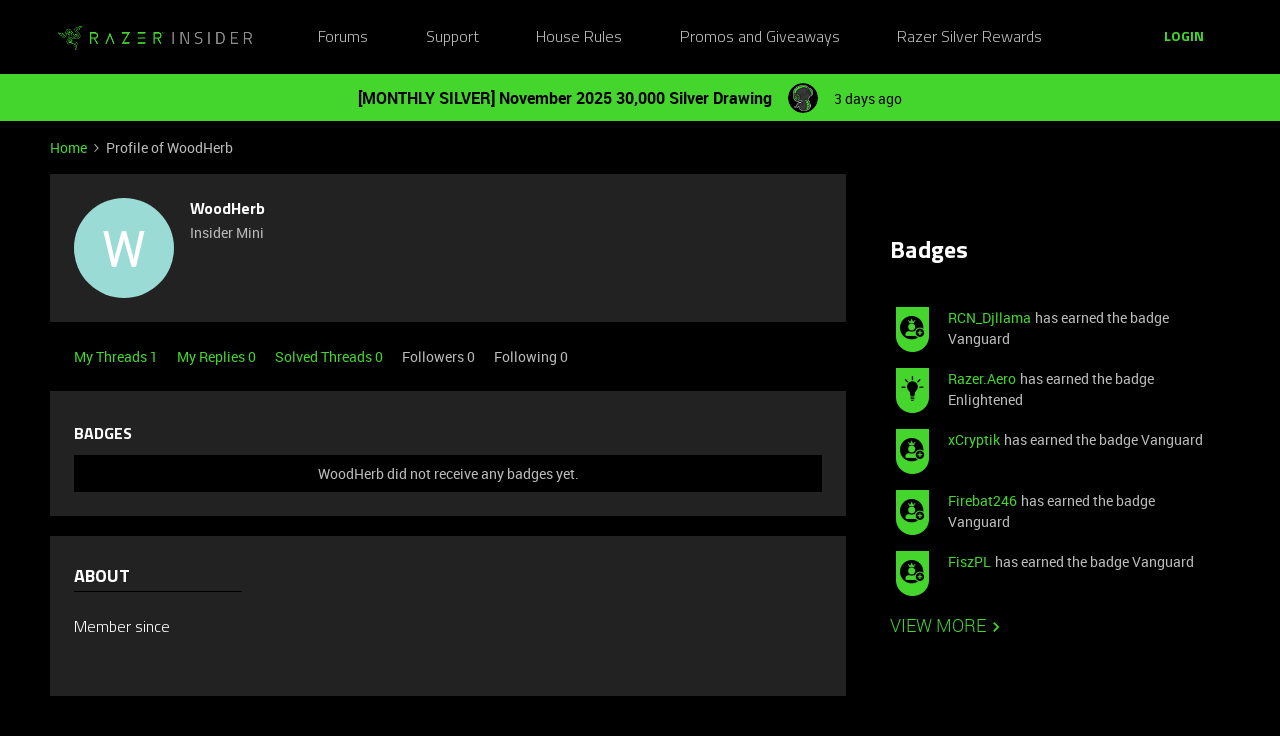

--- FILE ---
content_type: text/css
request_url: https://assets2.razerzone.com/html/insider/main.min.css
body_size: 7271
content:
@font-face{font-display:swap;font-family:RazerF5;font-style:normal;font-weight:100;src:url(https://assets.razerzone.com/eeimages/assets/css/razerf5/RazerF5Thin.eot);src:url(https://assets.razerzone.com/eeimages/assets/css/razerf5/RazerF5Thin.woff) format("woff"),url(https://assets.razerzone.com/eeimages/assets/css/razerf5/RazerF5Thin.ttf) format("truetype"),url(https://assets.razerzone.com/eeimages/assets/css/razerf5/RazerF5Thin.svg) format("svg")}@font-face{font-display:swap;font-family:RazerF5;font-style:italic;font-weight:100;src:url(https://assets.razerzone.com/eeimages/assets/css/razerf5/RazerF5ThinItalic.eot);src:url(https://assets.razerzone.com/eeimages/assets/css/razerf5/RazerF5ThinItalic.woff) format("woff"),url(https://assets.razerzone.com/eeimages/assets/css/razerf5/RazerF5ThinItalic.ttf) format("truetype"),url(https://assets.razerzone.com/eeimages/assets/css/razerf5/RazerF5ThinItalic.svg) format("svg")}@font-face{font-display:swap;font-family:RazerF5;font-style:normal;font-weight:300;src:url(https://assets.razerzone.com/eeimages/assets/css/razerf5/RazerF5Light.eot);src:url(https://assets.razerzone.com/eeimages/assets/css/razerf5/RazerF5Light.woff) format("woff"),url(https://assets.razerzone.com/eeimages/assets/css/razerf5/RazerF5Light.ttf) format("truetype"),url(https://assets.razerzone.com/eeimages/assets/css/razerf5/RazerF5Light.svg) format("svg")}@font-face{font-display:swap;font-family:RazerF5;font-style:italic;font-weight:300;src:url(https://assets.razerzone.com/eeimages/assets/css/razerf5/RazerF5LightItalic.eot);src:url(https://assets.razerzone.com/eeimages/assets/css/razerf5/RazerF5LightItalic.woff) format("woff"),url(https://assets.razerzone.com/eeimages/assets/css/razerf5/RazerF5LightItalic.ttf) format("truetype"),url(https://assets.razerzone.com/eeimages/assets/css/razerf5/RazerF5LightItalic.svg) format("svg")}@font-face{font-display:swap;font-family:RazerF5;font-style:normal;font-weight:400;src:url(https://assets.razerzone.com/eeimages/assets/css/razerf5/RazerF5.eot);src:url(https://assets.razerzone.com/eeimages/assets/css/razerf5/RazerF5.woff) format("woff"),url(https://assets.razerzone.com/eeimages/assets/css/razerf5/RazerF5.ttf) format("truetype"),url(https://assets.razerzone.com/eeimages/assets/css/razerf5/RazerF5.svg) format("svg")}@font-face{font-display:swap;font-family:RazerF5;font-style:italic;font-weight:400;src:url(https://assets.razerzone.com/eeimages/assets/css/razerf5/RazerF5Italic.eot);src:url(https://assets.razerzone.com/eeimages/assets/css/razerf5/RazerF5Italic.woff) format("woff"),url(https://assets.razerzone.com/eeimages/assets/css/razerf5/RazerF5Italic.ttf) format("truetype"),url(https://assets.razerzone.com/eeimages/assets/css/razerf5/RazerF5Italic.svg) format("svg")}@font-face{font-display:swap;font-family:RazerF5;font-style:normal;font-weight:500;src:url(https://assets.razerzone.com/eeimages/assets/css/razerf5/RazerF5SemiBold.eot);src:url(https://assets.razerzone.com/eeimages/assets/css/razerf5/RazerF5SemiBold.woff) format("woff"),url(https://assets.razerzone.com/eeimages/assets/css/razerf5/RazerF5SemiBold.ttf) format("truetype"),url(https://assets.razerzone.com/eeimages/assets/css/razerf5/RazerF5SemiBold.svg) format("svg")}@font-face{font-display:swap;font-family:RazerF5;font-style:italic;font-weight:500;src:url(https://assets.razerzone.com/eeimages/assets/css/razerf5/RazerF5SemiboldItalic.eot);src:url(https://assets.razerzone.com/eeimages/assets/css/razerf5/RazerF5SemiboldItalic.woff) format("woff"),url(https://assets.razerzone.com/eeimages/assets/css/razerf5/RazerF5SemiboldItalic.ttf) format("truetype"),url(https://assets.razerzone.com/eeimages/assets/css/razerf5/RazerF5SemiboldItalic.svg) format("svg")}@font-face{font-display:swap;font-family:RazerF5;font-style:normal;font-weight:700;src:url(https://assets.razerzone.com/eeimages/assets/css/razerf5/RazerF5Bold.eot);src:url(https://assets.razerzone.com/eeimages/assets/css/razerf5/RazerF5Bold.woff) format("woff"),url(https://assets.razerzone.com/eeimages/assets/css/razerf5/RazerF5Bold.ttf) format("truetype"),url(https://assets.razerzone.com/eeimages/assets/css/razerf5/RazerF5Bold.svg) format("svg")}@font-face{font-display:swap;font-family:RazerF5;font-style:italic;font-weight:700;src:url(https://assets.razerzone.com/eeimages/assets/css/razerf5/RazerF5BoldItalic.eot);src:url(https://assets.razerzone.com/eeimages/assets/css/razerf5/RazerF5BoldItalic.woff) format("woff"),url(https://assets.razerzone.com/eeimages/assets/css/razerf5/RazerF5BoldItalic.ttf) format("truetype"),url(https://assets.razerzone.com/eeimages/assets/css/razerf5/RazerF5BoldItalic.svg) format("svg")}body{background-color:#000!important;font-family:Roboto,Helvetica,Arial,sans-serif!important}body .sitewidth{max-width:1200px!important}body .homepage-widget-wrapper.homepage-widget-wrapper--no-side-margins>.sitewidth{max-width:none!important}body .algolia-hit-item,body .algolia-search-results-section__title,body input[type=email],body input[type=password],body input[type=search],body input[type=text],body select,body select[multiple],body textarea{background-color:#333!important;color:#fff!important;font-size:16px!important}.body-wrapper{padding-top:75px}@media (max-width:767px){.body-wrapper.has-search-bar{padding-top:125px}}body .mfp-wrap .mfp-inline-holder .mfp-content{background:#222!important;border:1px solid #111!important}.mfp-container .mfp-content .qa-login-modal h2{font-family:RazerF5,Roboto,Helvetica,Arial,sans-serif!important;font-size:28px;color:#44d62c;margin-bottom:16px}.mfp-container .mfp-content .qa-login-modal h4{font-family:RazerF5,Roboto,Helvetica,Arial,sans-serif!important;font-size:18px;font-weight:300!important;color:#bbb}#modal_login .btn--sso,#modal_register .btn--sso{margin-top:24px!important;width:auto!important;padding:15px 40px!important;line-height:1!important}.mfp-wrap .mfp-inline-holder .mfp-content .mfp-close{color:#fff!important}.header-navigation{position:fixed;top:0;width:100%;z-index:9999}.header-navigation .main-menu-trigger>span{font-family:RazerF5,Roboto,Helvetica,Arial,sans-serif!important;font-size:16px!important;font-weight:300!important;line-height:20px!important;color:#bbb!important}.main-navigation-sitewidth{max-width:1200px!important}.header-navigation .dropdown{background-color:#222!important;border:1px solid #111!important;color:#bbb!important}.header-navigation .header-navigation-items_menu .dropdown-container .main-menu-link.link--text{font-family:Roboto,Helvetica,Arial,sans-serif!important;font-size:16px!important;font-weight:300!important;line-height:20px!important;color:#bbb!important}.header-navigation .header-navigation-items_menu .dropdown-container .main-menu-link.link--text:hover{color:#fff!important;background-color:#333!important}.header-navigation .main-menu-link--category strong{font-size:14px!important;color:#fff!important}.header-navigation .main-menu-list--quicklinks{border-bottom:none!important}.main-menu-link{padding:15px 16px 16px!important}.header-navigation .main-menu-list__item:last-child{margin-bottom:0!important}.header-navigation .main-menu-list__item .text--meta{display:none!important}.header-navigation .main-navigation--nav-buttons-wrapper .btn{font-family:RazerF5,Roboto,Helvetica,Arial,sans-serif!important;font-size:14px!important;font-weight:700!important;color:#44d62c!important;background-color:transparent!important;border:1px solid #44d62c!important;box-shadow:none!important}.header-navigation .main-navigation--nav-buttons-wrapper .btn:hover{color:#44d62c!important;background-color:rgba(68,214,44,.3)!important;border:1px solid #44d62c!important}.header-navigation .header-navigation_extendable-search{flex-grow:initial!important;justify-content:right}.header-navigation .main-navigation--nav-buttons-wrapper ul li{padding-left:24px!important}.header-navigation .main-navigation--nav-buttons-wrapper .header-login-button.qa-header-login-button{margin-left:24px!important;border:none!important}.header-navigation .main-navigation--nav-buttons-wrapper .header-login-button.qa-header-login-button:hover{background-color:transparent!important}.header-navigation .header-navigation-button-icon{display:none!important}.main-navigation--profile-link .dropdown--profile .user.flag:hover,.main-navigation--profile-link .dropdown--profile .user.flag:hover a{background-color:#333!important;color:#fff!important}.main-navigation--profile-link .dropdown--profile .user.flag a{display:block!important}.main-navigation--profile-link .dropdown--profile .user.flag a:hover{color:#fff!important}.main-navigation--profile-link .dropdown--profile .list__item{padding-top:5px;padding-bottom:5px;padding-left:16px!important}.main-navigation--profile-link .dropdown--profile .list__item:hover{background-color:#333!important}.main-navigation--profile-link .dropdown--profile .list__item a{padding:0!important}.main-navigation--profile-link .dropdown--profile .list__item a:hover{color:#fff!important}.header-navigation .header-navigation_link{font-family:RazerF5,Roboto,Helvetica,Arial,sans-serif!important;font-size:16px!important;font-weight:300!important}.header-navigation .main-navigation--nav-buttons-wrapper .btn.btn--notification-center{background-color:#44d62c!important}.header-navigation .main-navigation--nav-buttons-wrapper .btn.btn--notification-center:hover{background-color:#44d62c4d!important}.header-navigation .main-navigation--nav-buttons-wrapper .btn.btn--notification-center:hover svg g path{fill:#44d62c!important}@media (max-width:767px){.dropdown--profile .list__item{border-bottom:none!important}.header-navigation .dropdown{border:none!important}}@media (max-width:1024px){.header-navigation .header-navigation-items_hamburger-list .main-menu-trigger svg path{fill:#44d62c!important}}@media (min-width:1025px){.header-navigation .main-menu-list--overflow-scroll{scrollbar-width:thin;scrollbar-color:#888}.header-navigation .main-menu-list--overflow-scroll::-webkit-scrollbar{width:12px}.header-navigation .main-menu-list--overflow-scroll::-webkit-scrollbar-thumb{background-color:rgba(136,136,136,1)}.header-navigation .main-menu-list--overflow-scroll::-webkit-scrollbar-track{background-color:#333}.header-navigation .header-navigation-items_and_search>div{flex-grow:1}.header-navigation .header-navigation-items_and_search nav{width:100%}.header-navigation .header-navigation-items_menu{justify-content:space-evenly}}.main-navigation--profile-link .dropdown--profile .list--menu>.list__item.list__item--border-top{padding-top:10px!important;padding-bottom:5px!important}.dropdown--profile .user{border-bottom:1px solid #444!important}.list--menu>.list__item.list__item--border-top{border-top:1px solid #444!important}.dropdown--profile .list__item a,.dropdown--profile .user_data a{font-family:RazerF5,Roboto,Helvetica,Arial,sans-serif!important;font-size:16px!important;font-weight:300!important;color:#bbb!important}@media (max-width:1024px){.slider-menu .slider-content{width:100vw!important;background-color:#000!important}.slider-menu .slider-header .slider-title{display:none!important}.header-navigation .header-navigation-items_hamburger-list{padding-left:40px!important;padding-right:40px!important}.header-navigation .header-navigation-items_hamburger-list .header-navigation_link,.header-navigation .header-navigation-items_hamburger-list .main-menu button .main-menu-trigger{padding:0!important}.header-navigation .header-navigation_list-item{border-bottom:1px solid #555!important;padding-top:3px!important;padding-bottom:7px!important}.header-navigation .header-navigation-items_hamburger-list .header-navigation_link,.header-navigation .main-menu-trigger>span{font-family:RazerF5,Roboto,Helvetica,Arial,sans-serif!important;font-size:18px!important;font-weight:300!important;line-height:42px!important;color:#bbb!important}.header-navigation .header-navigation-items_hamburger-list .dropdown--forums-overview{background-color:#000!important}.main-menu-list{font-family:RazerF5,Roboto,Helvetica,Arial,sans-serif!important;font-size:16px!important;font-weight:300!important}.main-menu-list strong{color:#fff!important}}.widget--featured-topics h3{font-family:RazerF5,Roboto,Helvetica,Arial,sans-serif;font-weight:700}.pill.pill--article,.pill.pill--product-update{background-color:#333!important;color:#44d62c!important;padding:8px!important;font-size:14px!important}.sections__nav .tabs--nav__container .tabs--nav .tabs--navigation .tabs__item>a,.sections__nav .tabs--navigation .tabs__item>a{font-family:RazerF5,Roboto,Helvetica,Arial,sans-serif!important;font-size:18px!important;font-weight:300!important;line-height:21px!important;text-transform:uppercase}.featured-topics__heading{font-size:24px!important;font-family:RazerF5,Roboto,Helvetica,Arial,sans-serif!important;font-weight:700!important}.sections__nav>.tabs--nav__container .tabs--nav .tabs--navigation>.tabs__item>a.is-active,.sections__nav>.tabs--nav__container .tabs--nav .tabs--navigation>li>a.is-active,.sections__nav>.tabs--nav__container .tabs--nav ul>.tabs__item>a.is-active,.sections__nav>.tabs--nav__container .tabs--nav ul>li>a.is-active,.sections__nav>.tabs--navigation>.tabs__item>a.is-active,.sections__nav>.tabs--navigation>li>a.is-active,.sections__nav>ul>.tabs__item>a.is-active,.sections__nav>ul>li>a.is-active{color:#44d62c!important}.homepage-widget-container .sections__nav .tabs--nav__container .tabs--nav ul.tabs--navigation,.homepage-widget-container .sections__nav ul.tabs--navigation{background-color:#000!important;padding-bottom:24px!important}.list-widget-wrapper{background-color:#000!important}.topic-view{background-color:#222!important;padding-top:20px!important;padding-bottom:30px!important;margin-bottom:10px!important;border-bottom:none!important;border-radius:6px}.topic-view .topic-view_header .topic-view_header-items-gathered{font-size:16px!important}.topic-view .topic-view_header .link--user{color:#fff!important}.topic-view .thread-list-block__title-link{font-size:20px!important}.topic-view .topic-view_body .thread-list-block__title .thread-list-block__title-link:hover,.topic-view .topic-view_body .thread-list-block__title:hover,.topic-view .topic-view_header .link--user:hover{color:#44d62c!important;transition:0s!important}.topic-view.topic-view--unread:hover .topic-view_body .thread-list-block__title .thread-list-block__title-link,.topic-view:hover .topic-view_body .thread-list-block__title{color:#fff!important;transition:0s!important}.topic-view .topic-view_body .thread-list-block__title:hover,.topic-view.topic-view--unread .topic-view_body .thread-list-block__title .thread-list-block__title-link:hover{color:#44d62c!important;transition:0s!important}.thread-list-block__title{transition:0s!important}.topic-view .topic-view_header .topic-view_header-item .user-title{color:#bbb!important;margin-left:8px!important}.topic-view .topic-view_header .topic-view_header-items-gathered:not(.topic-view_header-items_without-category)>:first-child:after{margin-left:8px!important;margin-right:8px!important;color:#44d62c!important}.topic-view .topic-view_header .topic-view_header-item .user-title:hover{color:#bbb!important}.topic-view .topic-view_header .topic-view_header-item,.topic-view .topic-view_header .topic-view_header-item .topic-view_header-item_category-link{color:#44d62c!important}.topic-view .topic-view_header .topic-view_header-item .topic-view_header-item_category-link:hover{filter:brightness(100%)!important;-webkit-filter:brightness(100%)!important}.topic-view .topic-view_info{margin-top:20px!important}.topic-view .topic-view_body .thread-list-block__content{font-size:16px!important;margin-top:15px!important}.topic-view .topic-view_footer{font-size:16px!important;margin-top:30px!important}.col--side.custom-sidebar .widget-container{margin-bottom:40px}.list-widget-wrapper .load-more-container{padding:16px 0!important}.icon--question-circle{color:#44d62c!important}body input[type=search]{background-color:transparent!important;border:1px solid #999!important}body input[type=search]:focus{border:1px solid #44d62c!important}.instant-search-wrapper .list__items--topic-count{color:#bbb!important;font-family:RazerF5,Roboto,Helvetica,Arial,sans-serif!important;font-weight:300!important;font-size:18px!important}.instant-search-wrapper .instant-search__filters-list .instant-search__filter-list-pill{border-radius:27px!important;background-color:#222!important;color:#fff!important}.instant-search-wrapper .instant-search__filters-list .instant-search__filter-list-pill .instant-search__filter-count{color:#000!important}.instant-search-wrapper .instant-search__results-wrapper-filter .instant-search__results-wrapper-filters{color:#bbb!important}.forum--instant-search .instant-search__category-filter .instant-search-filter__label-wrapper .refined,.instant-search__source-type-filter .instant-search__filter-list-item .instant-search-filter__label-wrapper.refined label{color:#bbb!important}.forum--instant-search .instant-search__results-wrapper-filters .instant-search__results-count{color:#bbb!important}.forum--instant-search .instant-search-wrapper .public-tags .tag--pill{margin-top:8px;margin-right:8px}.forum--instant-search .instant-search__category-filter .instant-search-filter__closed path,.forum--instant-search .instant-search__category-filter .instant-search-filter__open path{fill:#44d62c!important}input[type=search].search-box__input{background-color:rgba(0,0,0,.6)!important}.search-box.search-box--open input[type=search].search-box__input{border:2px solid #44d62c!important}.algolia-hit-container a{color:#44d62c}.algolia-search-results-section__title{border-bottom:1px solid #444!important}body .algolia-hit-container .algolia-hit-item .ais-Highlight-highlighted{color:#44d62c!important}.algolia-hit-container{border:none!important}body input[type=search].search-box__input--focused{border-color:initial!important;border:0!important}.algolia-hit-container,.algolia-search__action{background-color:#333!important;color:#bbb!important}body .algolia-hit-container .algolia-search-results-section__title{color:#fff!important}body .algolia-hit-container .algolia-hit-item{color:#bbb!important}body .algolia-hit-container .algolia-hit-item .algolia-hit-item--icon{color:#bbb!important}body .algolia-hit-container .algolia-hit-item:hover,body .algolia-hit-container .algolia-hit-item:hover .algolia-hit-item--icon{color:#44d62c!important}body .algolia-search-submit-link{color:#fff!important}body .hit-item--meta{color:#44d62c!important}.instant-search-wrapper .instant-search__results-wrapper-filter .instant-search__filter-title{font-size:18px!important;color:#bbb!important}.twig_default-member-profile .btn--toggle.toggle-follow,.twig_default-member-profile .qa-edit-user-profile{background-color:transparent!important;color:#44d62c!important;font-family:RazerF5,Roboto,Helvetica,Arial,sans-serif!important;font-size:14px!important;line-height:20px!important;font-weight:700!important;border-radius:3px!important;padding:10px 40px!important;box-shadow:none!important;border:1px solid #44d62c!important}.twig_default-member-profile .btn--toggle.toggle-follow:hover,.twig_default-member-profile .qa-edit-user-profile:hover{background-color:rgba(68,214,44,.3)!important}.twig_default-member-profile .btn--toggle.toggle-follow.is-follow{color:#bbb!important;border:2px solid #444!important}.twig_default-member-profile .btn--toggle.toggle-follow.is-follow:hover{background-color:rgba(255,255,255,.2)!important}.twig_default-member-profile .username{color:#fff!important}.twig_default-member-profile .userprofile-personal .group a.btn--toggle.js-ajax-link{background-color:#44d62c!important;color:#111!important;line-height:40px!important;padding-left:40px!important;padding-right:40px!important}.twig_default-member-profile .userprofile-personal .group a.btn--secondary.qa-send-pm{line-height:40px!important;padding-left:40px!important;padding-right:40px!important}.twig_default-member-profile .userprofile-personal .group a.btn--toggle.js-ajax-link.is-follow{background-color:transparent!important;color:#bbb!important;border:2px solid #444!important}.twig_default-member-profile .userprofile-personal .group a.btn--toggle.js-ajax-link.is-follow:hover{background-color:rgba(255,255,255,.2)!important}.twig_default-member-profile .box--user-activities{padding:0!important}.twig_default-member-profile .box--user-activities .tabs--nav__container{background-color:transparent!important;margin-bottom:30px!important}.twig_default-member-profile .box--user-activities .tabs--navigation .tabs{margin-left:0!important;margin-right:0!important}.twig_default-member-profile .box--user-activities .tabs .follow-row,.twig_default-member-profile .box--user-activities .tabs .table .table__cell{padding-left:0!important}.twig_default-member-profile .box--user-activities .text--meta,.twig_default-member-profile .userprofile-personal .text--meta{color:#bbb!important}.twig_default-member-profile .col.col--main .box{background-color:#000!important}.twig_default-member-profile .col.col--main .box.box__pad.box--profile-fields,.twig_default-member-profile .col.col--main .box.box__pad.box--user-badges,.twig_default-member-profile .col.col--main .box.box__pad.userprofile-personal.qa-user-profile-box{background-color:#222!important}.twig_default-member-profile .col.col--main .box.user-statistics.qa-user-statistics{background-color:#000!important;text-align:left!important}.twig_default-member-profile .col.col--main .box.user-statistics.qa-user-statistics .qa-user-followers a.link,.twig_default-member-profile .col.col--main .box.user-statistics.qa-user-statistics .qa-user-following a.link{color:#bbb!important}.twig_default-member-profile .box--profile-fields .profile-fields.qa-user-profile-fields .table__row{display:block!important;padding-bottom:20px!important}.twig_default-member-profile .box--profile-fields .profile-fields.qa-user-profile-fields .table__row--thead{display:block!important;padding-bottom:20px!important}.twig_default-member-profile .box--profile-fields .profile-fields.qa-user-profile-fields .table__row--thead div:first-child{font-family:RazerF5,Roboto,Helvetica,Arial,sans-serif!important;font-size:18px!important}.twig_default-member-profile .box--profile-fields .profile-fields.qa-user-profile-fields .table__row .table__cell{font-size:16px!important;font-weight:300!important;display:block!important}.twig_default-member-profile .box--profile-fields .profile-fields.qa-user-profile-fields .table__row div.table__cell:first-child{font-family:RazerF5,Roboto,Helvetica,Arial,sans-serif!important;color:#fff!important}.twig_default-member-profile .box--profile-fields .profile-fields.qa-user-profile-fields .table__row .table__cell.txt--bold{font-size:16px!important;font-weight:300!important}.twig_default-member-profile .box.box__pad.box__unmar.box--user-badges{margin-bottom:20px!important}.twig_default-member-profile .box.box--user-activities .follow-row.qa-user-following-row{border-bottom:1px solid #444!important}.twig_default-member-profile .box--user-activities .text--meta{color:#bbb!important}.Template-footer .logo-insided:hover{background-position-y:0!important}.twig_default-setting-profile .col--main .pagebox{background-color:#000!important}.twig_default-setting-profile .col--main .pagebox .tabs.qa-tabs{background-color:#222!important}.twig_default-setting-profile .form .form__row{margin-bottom:20px!important}.twig_default-setting-profile .form__row.qa-section-profile-picture{display:none!important}.twig_default-setting-profile .col--main .pagebox .tabs.qa-tabs input[type=text]{background-color:transparent!important;border:1px solid #999!important}.twig_default-setting-profile .col--main .pagebox .tabs.qa-tabs input[type=text]:hover{border:1px solid #fff!important}.twig_default-setting-profile .form .first label{font-family:RazerF5,Roboto,Helvetica,Arial,sans-serif!important;font-size:18px!important;color:#fff!important}.twig_default-setting-profile .sections__nav .tabs--nav__container .tabs--navigation .tabs__item>a{background:0 0!important}.twig_default-setting-profile .sections__nav .tabs--nav ul.tabs--navigation{background:#222!important}@media (min-width:768px){.twig_default-setting-profile .Template-content .content-header,.twig_default-settings-general .Template-content .content-header{margin-left:-10px!important}}.twig_default-settings-general .col--main .pagebox{background-color:#000!important}.twig_default-settings-general .col--main .pagebox .tabs--navigation{background-color:#222!important}.twig_default-member-profile .box--user-activities .tabs .table .table__cell{border-bottom:1px solid #444!important;padding-bottom:24px!important;margin-bottom:16px}.twig_default-settings-general .form .label--fake{font-size:16px!important;font-weight:300!important;color:#fff!important}.twig_default-settings-general .form .second{padding-top:10px!important;padding-bottom:10px!important}.twig_default-settings-general .form .second input[type=radio]+label{width:auto!important;margin-right:25px!important}.twig_default-settings-general .form .second .fancyselect input[type=radio]:checked+label:before{color:#44d62c!important}.twig_default-settings-general .form .second .fancyselect input[type=radio]+label:before{color:#fff!important}.twig_default-settings-general .form .btn.qa-button-save{line-height:40px!important}.twig_default-settings-general .sections__nav .tabs--nav .tabs--navigation .tabs__item>a{background-color:#222!important}.twig_site-forum .list__items--header h3{font-size:18px!important;font-weight:300!important;color:#bbb!important}.dropdown-links{padding:10px 40px 10px 10px!important;border:1px solid #999!important}.dropdown-links:after{border-top:5px solid #44d62c!important}.dropdown-links.open:after{margin-top:-3px!important}.dropdown-links.open{border:1px solid #44d62c!important}body .dropdown-links__container{background-color:#111!important;border-left:1px solid #44d62c!important;border-right:1px solid #44d62c!important;border-bottom:1px solid #44d62c!important;box-shadow:none!important;margin-top:1px!important}.dropdown-links__item-link{padding:12px 8px!important}@media (min-width:1025px){.twig_site-forum .list__items--header{padding-left:0!important}}.twig_topic-new .col.col--main .box{background-color:#222!important}.twig_topic-new h1.qa-page-title{font-size:28px!important;margin-bottom:14px!important}.editor--new-topic p:first-child{font-size:18px!important;margin-bottom:24px!important}.editor--new-topic .editor-type .radio-box-button{border:1px solid #bbb!important}.editor--new-topic .editor-type .radio-box-button.is-active{border:1px solid #44d62c!important}.editor--new-topic .editor-type .radio-box-button:focus,.editor--new-topic .editor-type .radio-box-button:hover{background-color:rgba(255,255,255,.2)!important}.editor--new-topic .editor-type .radio-box-button.is-active:focus,.editor--new-topic .editor-type .radio-box-button.is-active:hover{background-color:rgba(68,214,44,.2)!important}.editor--new-topic .editor-type .radio-box-button .fancyselect{display:none!important}.editor--new-topic .form__row .first label{font-family:RazerF5,Roboto,Helvetica,Arial,sans-serif!important;font-size:18px!important;color:#fff!important}.editor--new-topic .form__row .selectize-control.single .selectize-input{height:40px!important}.editor--new-topic .form__row .selectize-control.single .selectize-input .item,.editor--new-topic .form__row .selectize-control.single .selectize-input>input{font-size:16px!important;color:#888!important}.editor--new-topic .selectize-dropdown .selectize-dropdown-content::-webkit-scrollbar{width:12px}.editor--new-topic .selectize-dropdown .selectize-dropdown-content::-webkit-scrollbar-thumb{background-color:rgba(136,136,136,1)}.editor--new-topic .selectize-dropdown .selectize-dropdown-content::-webkit-scrollbar-track{background-color:#333}.editor--new-topic .selectize-dropdown .optgroup-header{font-size:16px!important;color:#fff!important;padding-bottom:15px!important}.editor--new-topic .selectize-dropdown .option{font-size:16px!important;color:#bbb!important;padding-bottom:15px!important}.editor--new-topic .selectize-dropdown .active{background-color:initial!important}.editor--new-topic .public-tag-container .public-tag-list-container::-webkit-scrollbar{width:12px}.editor--new-topic .public-tag-container .public-tag-list-container::-webkit-scrollbar-thumb{background-color:rgba(136,136,136,1)}.editor--new-topic .public-tag-container .public-tag-list-container::-webkit-scrollbar-track{background-color:#333}.editor--new-topic .public-tag-container .public-tag-list-container .public-tag-list-item span{font-size:16px!important;color:#bbb!important}.editor--new-topic .public-tag-container .public-tag-list-container .public-tag-list-item .usage-count{display:none!important}.editor--new-topic .public-tag-container .public-tag-wrapper .public-tag_selected-tag{background-color:#444!important;color:#fff!important}.editor--new-topic .public-tag-container .public-tag-wrapper .public-tag-input-wrapper input{background-color:transparent!important}.editor--new-topic .topic-create_submit{margin-top:30px!important}.editor--new-topic .topic-create_submit .btn{padding-left:40px!important;padding-right:40px!important}.twig_topic-new .topic-create_suggestions-wrapper .topic-create_suggestions-list{border:1px solid #999!important}.twig_topic-new .topic-create_suggestions-wrapper .topic-create_suggestions-list .topic-create_suggestions-item:hover{background-color:#333!important}body .dropdown-links__container,body .tooltip .tooltip__content--publish-date,body .tooltip--day.tooltip .tooltip__content,body .tooltip--day.tooltip .tooltip__content--left,body .wysiwyg-editor__mention--tooltip{background-color:#111!important;color:#fff!important;border-color:#111!important}body .tooltip--day.tooltip .tooltip__content .arrow:after{background-color:#444!important}body .selectize-input{color:#888!important;background-color:transparent!important;border:1px solid #999!important;box-shadow:none!important}.selectize-input.full{background-color:#1a1a1a!important}.selectize-dropdown{color:#888!important;background-color:#1a1a1a!important;border:1px solid #999!important;box-shadow:none!important}.selectize-dropdown .optgroup-header{background-color:#1a1a1a!important;color:#888!important}.selectize-control.single .selectize-input:after{border-color:#44d62c transparent transparent!important}.selectize-control.single .selectize-input.dropdown-active:after{border-color:transparent transparent #44d62c!important}.public-tag-container .public-tag-wrapper{border:1px solid #999!important}.public-tag-container .public-tag-wrapper .public-tag-input-wrapper input{background-color:#1a1a1a!important}.public-tag-container .public-tag-list-container{background-color:#1a1a1a!important}.twig_page-knowledgebase-overview h3.widget__heading{font-size:18px!important;font-weight:300!important}.twig_page-knowledgebase-overview .knowledge-base h3.widget__heading.knowledge-base__heading{font-size:24px!important}.twig_page-knowledgebase-overview .knowledge-base .knowledge-base-category-list_parent-title{font-size:18px!important}.twig_page-knowledgebase-overview .card-widget-wrapper .card_url:focus:focus:not(:focus-visible) .card-widget-title{color:#fff!important}.twig_page-knowledgebase-overview .knowledge-base-category-list .knowledge-base__card-small-card .card_url{padding:24px!important}.twig_page-knowledgebase-overview .knowledge-base_parent-child-component{margin-top:32px!important}.knowledge-base-container .knowledge-base-category-list .card_info .knowledge-base__card-metadata .text--meta{font-size:16px!important;font-weight:300!important;color:#bbb!important}.card-widget-wrapper .card-widget-title{font-size:18px!important}.Sidebarmodule .widget.box:has(.custom_razerid_block){margin-top:0!important}.custom_razerid_block{padding:24px!important;background-color:#222!important}.custom_razerid_block h3{color:#fff!important;font-size:18px!important;margin-bottom:24px}.custom_rule_block{background-color:#222;color:#fff}.custom_rule_block .item{border-bottom:1px solid #999;padding:24px 16px;font-size:16px}.custom_rule_block .item:last-child{border-bottom:none}.Sidebarmodule .btn--show-more{color:#44d62c!important;font-family:Roboto,Arial,"Helvetica Neue",Helvetica,sans-serif!important;font-size:18px!important;font-weight:300;text-decoration:none}.Sidebarmodule .btn--show-more:hover{color:#44d62c!important;text-decoration:underline}.widget--related-topics .simple-topic-list--item a{color:#44d62c!important}.widget--related-topics h6.simple-topic-list--title a{color:#fff!important}.Sidebarmodule .widget .widget-title,.Sidebarmodule .widget__heading{padding-bottom:24px!important;font-family:RazerF5,Roboto,Helvetica,Arial,sans-serif!important;font-size:24px!important;font-weight:700!important;line-height:29px!important}.Sidebarmodule .homepage-widget-wrapper{margin-top:0!important}.widget-container--event_calendar .event-calendar-wrapper>*{margin-bottom:24px!important}.event-calendar-icon-container .event__month{background-color:#44d62c!important;color:#222!important}.event-calendar-icon-container .event__date{background-color:#323131!important;color:#44d62c!important}.event-detail-container .event__type{color:#44d62c!important}.event-detail-container .event__title{color:#999!important}.twig_page-event-overview .event-overview-title{color:#fff!important}.twig_page-event-overview .event-past-header,.twig_page-event-overview .event-upcoming-header{font-size:24px!important;color:#fff!important}.twig_page-event-overview .event-list-item-container .event-item-image-container .event-item__type{color:#fff!important}.twig_page-event-overview .event-item-detail-container .event-item__date{color:#bbb!important}.twig_page-event-overview .event-item-detail-container .event-item__title{font-size:24px!important}.event-item__attendees .event-item__attendee.self>svg{color:#bbb!important;border:none!important}.twig_page-event .event-attendees-container,.twig_page-event .event-content-container,.twig_page-event .event-details-container,.twig_page-event .event-featured-topics-container,.twig_page-event .event-featured-topics-error-container,.twig_page-event .event-header-container{background-color:#222!important}.twig_page-event .post__content.post__content--new-editor{font-size:16px!important}.twig_page-event .event-header-container .event-pill__type{background-color:#444!important;color:#fff!important;padding:8px!important;font-size:14px!important}.twig_page-event .event-header-container .event__date{color:#bbb!important;font-size:14px!important;margin-bottom:8px!important}.twig_page-event .event-header-container .event__title{color:#fff!important}.twig_page-event .event-header-container .event-header-wrapper .btn--event{padding-left:40px!important;padding-right:40px!important;line-height:40px!important}.twig_page-event .event-header-container .event-header-wrapper .event__attending{background-color:transparent!important;color:#bbb!important;border:1px solid #bbb!important}.twig_page-event .event-header-container .event-header-wrapper .event__signed-up-text{padding-left:0!important}.twig_page-event .event-header-container .event-header-wrapper .icon-checkmark{display:none!important}.twig_page-event .event-header-container .event-header-wrapper .event-attending-wrapper .event__edit-rsvp{text-decoration:underline!important;padding-left:0!important;padding-right:0!important}.twig_page-event .social-sharing .tooltip-container .tooltip-trigger .share-button{background-color:transparent!important;color:#44d62c!important;margin-left:16px!important;margin-right:16px!important;padding:0!important;min-width:40px!important;line-height:40px!important}.twig_page-event .social-sharing .tooltip-container .tooltip-trigger .share-button:hover{background-color:rgba(68,214,44,.2)!important;line-height:40px!important}.twig_page-event .social-sharing .tooltip-container .tooltip-message{background-color:#444!important}.twig_page-event .event-attendees__header_label,.twig_page-event .event-content__header_label,.twig_page-event .event-details__header_label,.twig_page-event .event-featured-topics__header_label{font-family:RazerF5,Roboto,Helvetica,Arial,sans-serif!important;font-size:18px!important;color:#fff!important;border-bottom:1px solid #444!important}.twig_page-event .event-details-container .event-detail-row:not(:last-child){border-bottom:1px solid #444!important}.twig_page-event .event-details-container .event-detail__label{font-size:16px!important}.twig_page-event .event-details-container .event-detail__text{font-size:14px!important;color:#888!important;padding-top:8px!important;padding-bottom:12px!important}.twig_page-event .react-modal-container .react-modal{background-color:#333!important}.twig_page-event .react-modal-container .react-modal h3{font-size:28px!important;color:#44d62c!important}.twig_page-event .event-header-container .edit-rsvp__form .radio-inline{color:#bbb!important}.twig_page-event .event-header-container .confirmation-modal-button .btn--confirm{padding-left:40px!important;padding-right:40px!important}.twig_page-event .event-header-container .react-modal-container .react-modal .event__title{font-size:16px!important;color:#bbb!important}.twig_page-event .event-header-container .react-modal-container .react-modal .event__date{font-size:20px!important}.public-tags .tag--pill{color:#44d62c!important;background-color:#333!important}.public-tags .tag--pill:hover{color:#000!important;background-color:#44d62c!important;border-color:none!important}.Sidebarmodule .box.widget--badges a.btn--show-more{margin-top:16px!important}.twig_site-badges .col.col--main .box{background-color:transparent!important}.twig_site-badges h1.qa-page-title{font-size:28px!important;margin-bottom:14px!important}.twig_site-badges .flag--top.flag .flag__body span{color:#eee!important}.twig_site-badges .badges li{background-color:#222!important;border-bottom:1px solid #444!important;margin-left:0!important;margin-right:0!important;padding-top:24px!important;padding-bottom:24px!important}.twig_site-badges .badges li .user_data .user{margin-top:16px!important}.twig_site-badges .list--badges{margin-bottom:24px!important}.twig_site-badges .list--badges h4{font-family:Roboto,Helvetica,Arial,sans-serif!important;font-size:18px!important;color:#fff!important;margin-bottom:5px!important}.twig_site-badges .list--badges p{font-size:16px!important}@media (min-width:768px){.twig_site-badges .col.col--main .box{padding-left:0!important;padding-right:0!important}}.Sidebarmodule .widget .username{color:#44d62c!important}.widget-solvedtopics .simple-topic-list--item a.text--meta{color:#44d62c!important}.icon--round.icon--checkmark:before{background-color:#44d62c!important;color:#000!important}.pill.pill--question{color:#111!important}.answer-field,.post--bestanswer{border-top:1px solid #444!important;border-bottom:1px solid #444!important;border-left:none!important;border-right:none!important;background-color:transparent!important}.answer-field:after,.post--bestanswer:after{background-color:transparent!important}.twig_page-community-overview .card-widget-wrapper .card_url:focus:focus:not(:focus-visible) .card-widget-title{color:#fff!important}.community-category-container .community-category-list .community-category__card-small-card .card_url{padding:24px!important}.community-category-container .community-category-list_parent-child-component{margin-top:32px!important}.community-category-container .community-category-list .card_info .community__card-metadata .text--meta{font-size:16px!important;font-weight:300!important}.category-page_container .category-page_list .category-page_list-item .category-page_list-item-link .icon--caret-right:before{top:-12px!important}.twig_page-community-overview h3.widget__heading{font-size:18px!important;font-weight:300!important}.twig_default-inbox-conversation .col--main .pagebox,.twig_default-inbox-overview .col--main .pagebox{background-color:transparent!important}.twig_default-inbox-conversation .box__content>.box.private-messages.private-messages--conversation{background-color:transparent!important}.twig_default-inbox-conversation .private-messages .list{background-color:#222!important}.twig_default-inbox-conversation .private-messages .list .message--conversation{border-top:1px solid #444!important}.twig_default-inbox-conversation .private-messages .list .message--conversation:first-child{border-top:none!important}.twig_default-inbox-conversation .private-messages .content-header h1{padding-top:24px;padding-bottom:24px}.wysiwyg-editor .wysiwyg-editor__textarea{border:1px solid #444!important}.wysiwyg-editor .wysiwyg-editor__toolbar{background-color:#333!important;border:none!important}.wysiwyg-editor .wysiwyg-editor__toolbar .wysiwyg-editor__button-group{border-right:1px solid #444!important}.wysiwyg-editor .html-editor{border:1px solid #bbb!important}.cke_wysiwyg_frame{background-color:#222!important}.pill.pill--author,.pill.pill--sticky{background-color:#444!important;color:#fff!important;padding:8px!important}body .dropdown-links__container{text-align:left!important}.react-modal-container .react-modal-opacity{opacity:.7!important}@media (max-width:767px){.col--main.has--side{padding-left:16px;padding-right:16px}.category-page_container .category-page_list{padding-left:16px!important;padding-right:16px!important}.category-page_container .category-page_list .category-page_list-item{margin-bottom:16px!important}}@media (max-width:1025px){.instant-search-wrapper .search-topic-list-wrapper .topic-view{margin-left:0!important;margin-right:0!important}.forum--instant-search .instant-search__filter{background:0 0!important;border:1px solid #bbb!important}.forum--instant-search .instant-search__filter svg{fill:#bbb!important}.instant-search-wrapper .instant-search__results-wrapper-filter{padding-top:35px!important;background-color:#222!important}.homepage-widget-wrapper .sitewidth .col .widget__heading,.homepage-widget-wrapper .sitewidth .col .widget__subheading{padding-left:0!important;padding-right:0!important}}.ssi.ssi-footer.footer-area{background-color:#111}@media (max-width:1200px){.widget--featured-topics:before{padding-left:16px!important;padding-right:16px!important}}#general-settings-form div.label--fake{line-height:var(--config--main-font-base-lineheight);font-weight:700;margin-top:12px}#general-settings-form div.label--fake>label{line-height:inherit;font-weight:inherit}.popup-component{background-color:#222!important;border:1px solid #444!important}.popup-component table,.popup-component table td{background-color:transparent!important;text-align:left!important}.popup-component svg path{fill:#44d62c!important}.popup-component .qa-profile-tooltip-tabs .tabs__btn--active{color:#44d62c!important}.twig_register-form .fancyselect input[type=checkbox]+label.termsLabel::before{color:#44d62c}.fancyselect input[type=checkbox]+label:before,.fancyselect input[type=radio]+label:before{color:#44d62c!important}.twig_default-setting-profile .selectize-control.single .selectize-input{line-height:28px!important}.twig_default-setting-profile .selectize-control.single .selectize-input{line-height:28px!important;font-size:16px!important;font-weight:300!important}.twig_default-setting-profile .selectize-dropdown{font-size:16px!important;font-weight:300!important}.twig_default-setting-profile .selectize-control.single .selectize-input input{color:#888!important;font-size:16px!important;font-weight:300!important}@media (min-width:1025px){.twig_default-setting-profile .selectize-control.datepicker__dd--normal.single{width:335px!important}}.page-404-container h1.qa-page-title{display:none}#page-404{min-height:500px;max-width:1920px;background-image:url(https://assets2.razerzone.com/images/pnx.assets/79ef2a3d963947c3ff00a34d1d1d5474/sneki-snek-404-error-desktop.gif);background-position:center bottom;background-size:cover;display:flex;justify-content:center;text-align:center}#page-404 img{display:none}#page-404 .content-grid{width:100%;display:grid;align-items:flex-end}.page-404-body .box.pagebox.box__pad,.page-404-body .full-width.Template-content,.page-404-body .page-404-container{background-color:#121212}footer{background-color:#111!important}.footer-container{width:100%;max-width:1200px;font-family:Roboto,sans-serif;font-size:12px;font-weight:400;padding:25px 0;margin:0 auto;background-color:#111}.footer-container a{color:#999;font-family:Roboto,Helvetica,Arial,sans-serif!important;font-weight:400}.footer-container a:hover{color:#fff}.footer-row{display:flex;flex-wrap:wrap}.footer-col{flex-basis:0;flex-grow:1;min-width:0;max-width:100%}.footer-container .footer-top li{display:block}.footer-label{display:inline-flex;font-family:Roboto,Helvetica,Arial,sans-serif!important;font-size:12px;font-weight:400;color:#fff;line-height:18px;padding-bottom:12px;margin-bottom:0}.footer-toggle-icon{display:none}.footer-menu.open{display:block}.footer-menu ul{padding:0;margin:0;list-style:none;line-height:18px}.footer-menu ul li{list-style:none;padding-bottom:12px}.footer-menu ul li a{font-family:Roboto,Helvetica,Arial,sans-serif!important;font-weight:400;padding:0;margin:0}.footer-middle{padding:0 12px;margin:0}.footer-middle .label-container{padding-bottom:10px;text-align:right}.footer-middle .razer-slogan{font-family:RazerF5,Arial;display:inline-flex;font-size:14px;font-weight:400;line-height:22px;letter-spacing:.5px;color:#44d62c;padding-bottom:4px;text-align:right}.footer-middle .razer-slogan span{font-family:RazerF5,Arial;font-size:14px;line-height:22px;letter-spacing:.5px;color:#44d62c;text-align:right}.footer-middle .social-media{display:inline-flex;text-align:right}.footer-middle .social-media .icon{width:30px;height:30px;margin:0 5px;text-align:right;background-position:center;background-repeat:no-repeat}.footer-container .social-media.grey-icon .icon{height:1.75rem;width:1.75rem}.footer-container .social-media.grey-icon li{padding:0 0 5px;line-height:5px}.footer-container .social-media.grey-icon li a{display:block;height:1.75rem;width:1.75rem;margin:0;padding:0}.footer-container .footer-middle .social-media.grey-icon div{display:inline-block}.footer-container .footer-middle .social-media .icon-discord{background-image:url(https://assets2.razerzone.com/images/phoenix/SM0015-discord.svg)}.footer-container .social-media.grey-icon .icon-facebook-1{background-image:url(https://assets2.razerzone.com/images/phoenix/SM0001-facebook-grey.svg)}.footer-container .social-media.grey-icon .icon-instagram-1{background-image:url(https://assets2.razerzone.com/images/phoenix/SM0003-instagram-grey.svg)}.footer-container .social-media.grey-icon .icon-twitter-1{background-image:url(https://assets2.razerzone.com/images/phoenix/SM0005-twitter-grey.svg)}.footer-container .social-media.grey-icon .icon-youtube-1{background-image:url(https://assets2.razerzone.com/images/phoenix/SM0008-youtube-grey.svg)}.footer-container .social-media.grey-icon .icon-tiktok{background-image:url(https://assets2.razerzone.com/images/phoenix/SM0014-tiktok-grey.svg)}.footer-container .social-media.grey-icon .icon-twitch{background-image:url(https://assets2.razerzone.com/images/phoenix/SM0009-twitch-grey.svg)}.footer-container .social-media.grey-icon .icon-discord{background-image:url(https://assets2.razerzone.com/images/phoenix/SM0015-discord-grey.svg)}.footer-container .social-media.grey-icon .icon-threads{background-image:url(https://assets2.razerzone.com/images/phoenix/SM0018-threads-grey.svg)!important}.footer-container .footer-middle.footer-copyright{display:none}.footer-bottom-el .copyright,.footer-bottom-el .legal-term{display:inline-flex}.footer-bottom-el .copyright span{color:#999;font-weight:400}.footer-bottom-el .legal-term ul,.footer-bottom-el .legal-term ul li{list-style:none}.footer-bottom-el .legal-term ul{padding:0;margin:0}.footer-bottom-el .legal-term ul li{display:inline-block}.footer-container .footer-bottom-el .legal-term li:not(:first-child)::before{color:#999;content:"|";padding-left:16px;padding-right:16px}.footer-bottom-el button.cookie-settings-button{background-color:transparent;color:#999;line-height:18px;padding:0;font-family:Roboto,sans-serif;font-size:12px;border:none}.footer-bottom-el button.cookie-settings-button:hover{color:#fff}@media (min-width:768px){.footer-container{padding-left:25px;padding-right:25px}.footer-container .line-divider{border-bottom:1px solid #555;margin:1rem 0;width:100%}.footer-middle{flex:0 0 25%}.footer-bottom-el .copyright{padding-right:36px}}@media (max-width:767px){.footer-container{padding-left:18px;padding-right:18px;padding-top:0}.footer-container .footer-row{margin:0!important}.footer-col{flex-basis:unset;width:100%;padding:0 8px}.label-container{border-bottom:1px solid #3b3b3b!important}.footer-menu{display:none}.footer-menu ul{padding-bottom:18px}.footer-menu ul li{padding:8px 0}.footer-label{display:block;padding:18px 0}.footer-middle{display:none}.footer-container .footer-toggle-icon{display:block;float:right;font-size:30px;line-height:15px;font-weight:300}.footer-container .footer-toggle-icon::after{content:"+";color:#999}.footer-container .footer-active .footer-toggle-icon::after{content:"×"}.footer-bottom-el{padding-top:14px;padding-bottom:20px;text-align:center}.footer-bottom-el .copyright{padding-top:16px;padding-right:0}.footer-bottom-el .copyright span{color:#fff}.footer-bottom-el .legal-term{padding:10px 0;display:inline-flex}.footer-container .footer-bottom-el .legal-term li:not(:first-child)::before{padding-left:3px;padding-right:3px}.footer-container .footer-middle.footer-copyright{display:block;padding-top:9px;text-align:center!important;margin:0 auto;border-top:1px solid #3b3b3b}.footer-container .footer-middle.footer-copyright .razer-slogan{display:block;padding-right:7px;padding-top:5px;font-size:12px;line-height:18px;text-align:center}.footer-container .footer-middle.footer-copyright .social-media{display:block;padding-top:3px}.footer-container .footer-middle.footer-copyright .social-media .icon{width:24px;height:24px;margin:0 2px}.footer-container div:nth-child(5){display:none}}@media (min-width:1200px){.footer-container{padding-left:0}}.o-modal_container .o-modal .btn-secondary{background-color:#999}.o-modal_container .o-modal{background-color:#333!important}.alert-notification svg.alert-notification__close path{fill:#000!important}.alert-notification.alert-success.box--alert{color:#000!important}

--- FILE ---
content_type: image/svg+xml
request_url: https://assets2.razerzone.com/images/phoenix/SM0009-twitch-grey.svg
body_size: 523
content:
<svg xmlns="http://www.w3.org/2000/svg" viewBox="0 0 32 32">
  <defs>
    <style>
      .cls-1 {
        fill: #999999;
      }
    </style>
  </defs>
  <title>icon library pixel v02</title>
  <g id="Layer_2" data-name="Layer 2">
    <path class="cls-1" d="M16,30A14,14,0,1,1,30,16,14,14,0,0,1,16,30ZM16,3.06A12.94,12.94,0,1,0,28.94,16,12.95,12.95,0,0,0,16,3.06Z"/>
    <g>
      <path class="cls-1" d="M10.18,9l-1,2.47V21.87h3.66v2h1.85l1.94-2h2.86l3.81-3.81V9ZM22,17.57l-2.12,2.14h-3.5l-2,2v-2h-3V10.38H22Z"/>
      <rect class="cls-1" x="14.98" y="12.89" width="1.17" height="3.82"/>
      <rect class="cls-1" x="18.47" y="12.89" width="1.17" height="3.82"/>
    </g>
  </g>
</svg>


--- FILE ---
content_type: text/javascript
request_url: https://dowpznhhyvkm4.cloudfront.net/2025-11-06-14-15-55-984efdaf49/dist/js/6569.js
body_size: 85869
content:
/*! For license information please see 6569.js.LICENSE.txt */
(self.webpackChunkcommunity_frontend=self.webpackChunkcommunity_frontend||[]).push([[6569],{21:(e,t,n)=>{e.exports=c;var r=n(56362),a=n(93043),o=n(10137),i=n(51580),s=n(35717),l=n(23733);function c(){i.apply(this,arguments)}function u(){throw new l.AlgoliaSearchError("Not implemented in this environment.\nIf you feel this is a mistake, write to support@algolia.com")}s(c,i),c.prototype.deleteIndex=function(e,t){return this._jsonRequest({method:"DELETE",url:"/1/indexes/"+encodeURIComponent(e),hostType:"write",callback:t})},c.prototype.moveIndex=function(e,t,n){var r={operation:"move",destination:t};return this._jsonRequest({method:"POST",url:"/1/indexes/"+encodeURIComponent(e)+"/operation",body:r,hostType:"write",callback:n})},c.prototype.copyIndex=function(e,t,n,r){var a={operation:"copy",destination:t},o=r;if("function"==typeof n)o=n;else if(Array.isArray(n)&&n.length>0)a.scope=n;else if(void 0!==n)throw new Error("the scope given to `copyIndex` was not an array with settings, synonyms or rules");return this._jsonRequest({method:"POST",url:"/1/indexes/"+encodeURIComponent(e)+"/operation",body:a,hostType:"write",callback:o})},c.prototype.getLogs=function(e,t,r){var a=n(82882),o={};return"object"==typeof e?(o=a(e),r=t):0===arguments.length||"function"==typeof e?r=e:1===arguments.length||"function"==typeof t?(r=t,o.offset=e):(o.offset=e,o.length=t),void 0===o.offset&&(o.offset=0),void 0===o.length&&(o.length=10),this._jsonRequest({method:"GET",url:"/1/logs?"+this._getSearchParams(o,""),hostType:"read",callback:r})},c.prototype.listIndexes=function(e,t){var n="";return void 0===e||"function"==typeof e?t=e:n="?page="+e,this._jsonRequest({method:"GET",url:"/1/indexes"+n,hostType:"read",callback:t})},c.prototype.initIndex=function(e){return new r(this,e)},c.prototype.initAnalytics=function(e){return n(97181)(this.applicationID,this.apiKey,e)},c.prototype.listUserKeys=a((function(e){return this.listApiKeys(e)}),o("client.listUserKeys()","client.listApiKeys()")),c.prototype.listApiKeys=function(e){return this._jsonRequest({method:"GET",url:"/1/keys",hostType:"read",callback:e})},c.prototype.getUserKeyACL=a((function(e,t){return this.getApiKey(e,t)}),o("client.getUserKeyACL()","client.getApiKey()")),c.prototype.getApiKey=function(e,t){return this._jsonRequest({method:"GET",url:"/1/keys/"+e,hostType:"read",callback:t})},c.prototype.deleteUserKey=a((function(e,t){return this.deleteApiKey(e,t)}),o("client.deleteUserKey()","client.deleteApiKey()")),c.prototype.deleteApiKey=function(e,t){return this._jsonRequest({method:"DELETE",url:"/1/keys/"+e,hostType:"write",callback:t})},c.prototype.restoreApiKey=function(e,t){return this._jsonRequest({method:"POST",url:"/1/keys/"+e+"/restore",hostType:"write",callback:t})},c.prototype.addUserKey=a((function(e,t,n){return this.addApiKey(e,t,n)}),o("client.addUserKey()","client.addApiKey()")),c.prototype.addApiKey=function(e,t,r){if(!n(5826)(e))throw new Error("Usage: client.addApiKey(arrayOfAcls[, params, callback])");1!==arguments.length&&"function"!=typeof t||(r=t,t=null);var a={acl:e};return t&&(a.validity=t.validity,a.maxQueriesPerIPPerHour=t.maxQueriesPerIPPerHour,a.maxHitsPerQuery=t.maxHitsPerQuery,a.indexes=t.indexes,a.description=t.description,t.queryParameters&&(a.queryParameters=this._getSearchParams(t.queryParameters,"")),a.referers=t.referers),this._jsonRequest({method:"POST",url:"/1/keys",body:a,hostType:"write",callback:r})},c.prototype.addUserKeyWithValidity=a((function(e,t,n){return this.addApiKey(e,t,n)}),o("client.addUserKeyWithValidity()","client.addApiKey()")),c.prototype.updateUserKey=a((function(e,t,n,r){return this.updateApiKey(e,t,n,r)}),o("client.updateUserKey()","client.updateApiKey()")),c.prototype.updateApiKey=function(e,t,r,a){if(!n(5826)(t))throw new Error("Usage: client.updateApiKey(key, arrayOfAcls[, params, callback])");2!==arguments.length&&"function"!=typeof r||(a=r,r=null);var o={acl:t};return r&&(o.validity=r.validity,o.maxQueriesPerIPPerHour=r.maxQueriesPerIPPerHour,o.maxHitsPerQuery=r.maxHitsPerQuery,o.indexes=r.indexes,o.description=r.description,r.queryParameters&&(o.queryParameters=this._getSearchParams(r.queryParameters,"")),o.referers=r.referers),this._jsonRequest({method:"PUT",url:"/1/keys/"+e,body:o,hostType:"write",callback:a})},c.prototype.startQueriesBatch=a((function(){this._batch=[]}),o("client.startQueriesBatch()","client.search()")),c.prototype.addQueryInBatch=a((function(e,t,n){this._batch.push({indexName:e,query:t,params:n})}),o("client.addQueryInBatch()","client.search()")),c.prototype.sendQueriesBatch=a((function(e){return this.search(this._batch,e)}),o("client.sendQueriesBatch()","client.search()")),c.prototype.batch=function(e,t){if(!n(5826)(e))throw new Error("Usage: client.batch(operations[, callback])");return this._jsonRequest({method:"POST",url:"/1/indexes/*/batch",body:{requests:e},hostType:"write",callback:t})},c.prototype.assignUserID=function(e,t){if(!e.userID||!e.cluster)throw new l.AlgoliaSearchError("You have to provide both a userID and cluster",e);return this._jsonRequest({method:"POST",url:"/1/clusters/mapping",hostType:"write",body:{cluster:e.cluster},callback:t,headers:{"x-algolia-user-id":e.userID}})},c.prototype.assignUserIDs=function(e,t){if(!e.userIDs||!e.cluster)throw new l.AlgoliaSearchError("You have to provide both an array of userIDs and cluster",e);return this._jsonRequest({method:"POST",url:"/1/clusters/mapping/batch",hostType:"write",body:{cluster:e.cluster,users:e.userIDs},callback:t})},c.prototype.getTopUserID=function(e){return this._jsonRequest({method:"GET",url:"/1/clusters/mapping/top",hostType:"read",callback:e})},c.prototype.getUserID=function(e,t){if(!e.userID)throw new l.AlgoliaSearchError("You have to provide a userID",{debugData:e});return this._jsonRequest({method:"GET",url:"/1/clusters/mapping/"+e.userID,hostType:"read",callback:t})},c.prototype.listClusters=function(e){return this._jsonRequest({method:"GET",url:"/1/clusters",hostType:"read",callback:e})},c.prototype.listUserIDs=function(e,t){return this._jsonRequest({method:"GET",url:"/1/clusters/mapping",body:e,hostType:"read",callback:t})},c.prototype.removeUserID=function(e,t){if(!e.userID)throw new l.AlgoliaSearchError("You have to provide a userID",{debugData:e});return this._jsonRequest({method:"DELETE",url:"/1/clusters/mapping",hostType:"write",callback:t,headers:{"x-algolia-user-id":e.userID}})},c.prototype.searchUserIDs=function(e,t){return this._jsonRequest({method:"POST",url:"/1/clusters/mapping/search",body:e,hostType:"read",callback:t})},c.prototype.setPersonalizationStrategy=function(e,t){return this._jsonRequest({method:"POST",url:"/1/recommendation/personalization/strategy",body:e,hostType:"write",callback:t})},c.prototype.getPersonalizationStrategy=function(e){return this._jsonRequest({method:"GET",url:"/1/recommendation/personalization/strategy",hostType:"read",callback:e})},c.prototype.destroy=u,c.prototype.enableRateLimitForward=u,c.prototype.disableRateLimitForward=u,c.prototype.useSecuredAPIKey=u,c.prototype.disableSecuredAPIKey=u,c.prototype.generateSecuredApiKey=u,c.prototype.getSecuredApiKeyRemainingValidity=u},51580:(e,t,n)=>{e.exports=s;var r=n(23733),a=n(93753),o=n(99437),i=n(44475);function s(e,t,a){var o=n(11227)("algoliasearch"),i=n(82882),s=n(5826),c=n(37164),u="Usage: algoliasearch(applicationID, apiKey, opts)";if(!0!==a._allowEmptyCredentials&&!e)throw new r.AlgoliaSearchError("Please provide an application ID. "+u);if(!0!==a._allowEmptyCredentials&&!t)throw new r.AlgoliaSearchError("Please provide an API key. "+u);this.applicationID=e,this.apiKey=t,this.hosts={read:[],write:[]},a=a||{},this._timeouts=a.timeouts||{connect:1e3,read:2e3,write:3e4},a.timeout&&(this._timeouts.connect=this._timeouts.read=this._timeouts.write=a.timeout);var d=a.protocol||"https:";if(/:$/.test(d)||(d+=":"),"http:"!==d&&"https:"!==d)throw new r.AlgoliaSearchError("protocol must be `http:` or `https:` (was `"+a.protocol+"`)");if(this._checkAppIdData(),a.hosts)s(a.hosts)?(this.hosts.read=i(a.hosts),this.hosts.write=i(a.hosts)):(this.hosts.read=i(a.hosts.read),this.hosts.write=i(a.hosts.write));else{var h=c(this._shuffleResult,(function(t){return e+"-"+t+".algolianet.com"})),p=(!1===a.dsn?"":"-dsn")+".algolia.net";this.hosts.read=[this.applicationID+p].concat(h),this.hosts.write=[this.applicationID+".algolia.net"].concat(h)}this.hosts.read=c(this.hosts.read,l(d)),this.hosts.write=c(this.hosts.write,l(d)),this.extraHeaders={},this.cache=a._cache||{},this._ua=a._ua,this._useCache=!(void 0!==a._useCache&&!a._cache)||a._useCache,this._useRequestCache=this._useCache&&a._useRequestCache,this._useFallback=void 0===a.useFallback||a.useFallback,this._setTimeout=a._setTimeout,o("init done, %j",this)}function l(e){return function(t){return e+"//"+t.toLowerCase()}}function c(e){if(void 0===Array.prototype.toJSON)return JSON.stringify(e);var t=Array.prototype.toJSON;delete Array.prototype.toJSON;var n=JSON.stringify(e);return Array.prototype.toJSON=t,n}function u(e){var t={};for(var n in e){var r;Object.prototype.hasOwnProperty.call(e,n)&&(r="x-algolia-api-key"===n||"x-algolia-application-id"===n?"**hidden for security purposes**":e[n],t[n]=r)}return t}s.prototype.initIndex=function(e){return new o(this,e)},s.prototype.setExtraHeader=function(e,t){this.extraHeaders[e.toLowerCase()]=t},s.prototype.getExtraHeader=function(e){return this.extraHeaders[e.toLowerCase()]},s.prototype.unsetExtraHeader=function(e){delete this.extraHeaders[e.toLowerCase()]},s.prototype.addAlgoliaAgent=function(e){var t="; "+e;-1===this._ua.indexOf(t)&&(this._ua+=t)},s.prototype._jsonRequest=function(e){this._checkAppIdData();var t,o,i,s=n(11227)("algoliasearch:"+e.url),l=e.additionalUA||"",d=e.cache,h=this,p=0,f=!1,m=h._useFallback&&h._request.fallback&&e.fallback;this.apiKey.length>500&&void 0!==e.body&&(void 0!==e.body.params||void 0!==e.body.requests)?(e.body.apiKey=this.apiKey,i=this._computeRequestHeaders({additionalUA:l,withApiKey:!1,headers:e.headers})):i=this._computeRequestHeaders({additionalUA:l,headers:e.headers}),void 0!==e.body&&(t=c(e.body)),s("request start");var g=[];function y(e,t,n){return h._useCache&&e&&t&&void 0!==t[n]}function v(t,n){if(y(h._useRequestCache,d,o)&&t.catch((function(){delete d[o]})),"function"!=typeof e.callback)return t.then(n);t.then((function(t){a((function(){e.callback(null,n(t))}),h._setTimeout||setTimeout)}),(function(t){a((function(){e.callback(t)}),h._setTimeout||setTimeout)}))}if(h._useCache&&h._useRequestCache&&(o=e.url),h._useCache&&h._useRequestCache&&t&&(o+="_body_"+t),y(h._useRequestCache,d,o)){s("serving request from cache");var b=d[o];return v("function"!=typeof b.then?h._promise.resolve({responseText:b}):b,(function(e){return JSON.parse(e.responseText)}))}var w=function n(a,v){h._checkAppIdData();var b=new Date;if(h._useCache&&!h._useRequestCache&&(o=e.url),h._useCache&&!h._useRequestCache&&t&&(o+="_body_"+v.body),y(!h._useRequestCache,d,o)){s("serving response from cache");var w=d[o];return h._promise.resolve({body:JSON.parse(w),responseText:w})}if(p>=h.hosts[e.hostType].length)return!m||f?(s("could not get any response"),h._promise.reject(new r.AlgoliaSearchError("Cannot connect to the AlgoliaSearch API. Send an email to support@algolia.com to report and resolve the issue. Application id was: "+h.applicationID,{debugData:g}))):(s("switching to fallback"),p=0,v.method=e.fallback.method,v.url=e.fallback.url,v.jsonBody=e.fallback.body,v.jsonBody&&(v.body=c(v.jsonBody)),i=h._computeRequestHeaders({additionalUA:l,headers:e.headers}),v.timeouts=h._getTimeoutsForRequest(e.hostType),h._setHostIndexByType(0,e.hostType),f=!0,n(h._request.fallback,v));var x=h._getHostByType(e.hostType),k=x+v.url,_={body:v.body,jsonBody:v.jsonBody,method:v.method,headers:i,timeouts:v.timeouts,debug:s,forceAuthHeaders:v.forceAuthHeaders};return s("method: %s, url: %s, headers: %j, timeouts: %d",_.method,k,_.headers,_.timeouts),a===h._request.fallback&&s("using fallback"),a.call(h,k,_).then((function(e){var n=e&&e.body&&e.body.message&&e.body.status||e.statusCode||e&&e.body&&200;s("received response: statusCode: %s, computed statusCode: %d, headers: %j",e.statusCode,n,e.headers);var a=2===Math.floor(n/100),l=new Date;if(g.push({currentHost:x,headers:u(i),content:t||null,contentLength:void 0!==t?t.length:null,method:v.method,timeouts:v.timeouts,url:v.url,startTime:b,endTime:l,duration:l-b,statusCode:n}),a)return h._useCache&&!h._useRequestCache&&d&&(d[o]=e.responseText),{responseText:e.responseText,body:e.body};if(4!==Math.floor(n/100))return p+=1,T();s("unrecoverable error");var c=new r.AlgoliaSearchError(e.body&&e.body.message,{debugData:g,statusCode:n});return h._promise.reject(c)}),(function(o){s("error: %s, stack: %s",o.message,o.stack);var l=new Date;return g.push({currentHost:x,headers:u(i),content:t||null,contentLength:void 0!==t?t.length:null,method:v.method,timeouts:v.timeouts,url:v.url,startTime:b,endTime:l,duration:l-b}),o instanceof r.AlgoliaSearchError||(o=new r.Unknown(o&&o.message,o)),p+=1,o instanceof r.Unknown||o instanceof r.UnparsableJSON||p>=h.hosts[e.hostType].length&&(f||!m)?(o.debugData=g,h._promise.reject(o)):o instanceof r.RequestTimeout?(s("retrying request with higher timeout"),h._incrementHostIndex(e.hostType),h._incrementTimeoutMultipler(),v.timeouts=h._getTimeoutsForRequest(e.hostType),n(a,v)):T()}));function T(){return s("retrying request"),h._incrementHostIndex(e.hostType),n(a,v)}}(h._request,{url:e.url,method:e.method,body:t,jsonBody:e.body,timeouts:h._getTimeoutsForRequest(e.hostType),forceAuthHeaders:e.forceAuthHeaders});return h._useCache&&h._useRequestCache&&d&&(d[o]=w),v(w,(function(e){return e.body}))},s.prototype._getSearchParams=function(e,t){if(null==e)return t;for(var n in e)null!==n&&void 0!==e[n]&&e.hasOwnProperty(n)&&(t+=""===t?"":"&",t+=n+"="+encodeURIComponent("[object Array]"===Object.prototype.toString.call(e[n])?c(e[n]):e[n]));return t},s.prototype._computeRequestHeaders=function(e){var t=n(49804),r={"x-algolia-agent":e.additionalUA?this._ua+"; "+e.additionalUA:this._ua,"x-algolia-application-id":this.applicationID};return!1!==e.withApiKey&&(r["x-algolia-api-key"]=this.apiKey),this.userToken&&(r["x-algolia-usertoken"]=this.userToken),this.securityTags&&(r["x-algolia-tagfilters"]=this.securityTags),t(this.extraHeaders,(function(e,t){r[t]=e})),e.headers&&t(e.headers,(function(e,t){r[t]=e})),r},s.prototype.search=function(e,t,r){var a=n(5826),o=n(37164);if(!a(e))throw new Error("Usage: client.search(arrayOfQueries[, callback])");"function"==typeof t?(r=t,t={}):void 0===t&&(t={});var i=this,s={requests:o(e,(function(e){var t="";return void 0!==e.query&&(t+="query="+encodeURIComponent(e.query)),{indexName:e.indexName,params:i._getSearchParams(e.params,t)}}))},l=o(s.requests,(function(e,t){return t+"="+encodeURIComponent("/1/indexes/"+encodeURIComponent(e.indexName)+"?"+e.params)})).join("&");return void 0!==t.strategy&&(s.strategy=t.strategy),this._jsonRequest({cache:this.cache,method:"POST",url:"/1/indexes/*/queries",body:s,hostType:"read",fallback:{method:"GET",url:"/1/indexes/*",body:{params:l}},callback:r})},s.prototype.searchForFacetValues=function(e){var t=n(5826),r=n(37164),a="Usage: client.searchForFacetValues([{indexName, params: {facetName, facetQuery, ...params}}, ...queries])";if(!t(e))throw new Error(a);var o=this;return o._promise.all(r(e,(function(e){if(!e||void 0===e.indexName||void 0===e.params.facetName||void 0===e.params.facetQuery)throw new Error(a);var t=n(82882),r=n(33076),i=e.indexName,s=e.params,l=s.facetName,c=r(t(s),(function(e){return"facetName"===e})),u=o._getSearchParams(c,"");return o._jsonRequest({cache:o.cache,method:"POST",url:"/1/indexes/"+encodeURIComponent(i)+"/facets/"+encodeURIComponent(l)+"/query",hostType:"read",body:{params:u}})})))},s.prototype.setSecurityTags=function(e){if("[object Array]"===Object.prototype.toString.call(e)){for(var t=[],n=0;n<e.length;++n)if("[object Array]"===Object.prototype.toString.call(e[n])){for(var r=[],a=0;a<e[n].length;++a)r.push(e[n][a]);t.push("("+r.join(",")+")")}else t.push(e[n]);e=t.join(",")}this.securityTags=e},s.prototype.setUserToken=function(e){this.userToken=e},s.prototype.clearCache=function(){this.cache={}},s.prototype.setRequestTimeout=function(e){e&&(this._timeouts.connect=this._timeouts.read=this._timeouts.write=e)},s.prototype.setTimeouts=function(e){this._timeouts=e},s.prototype.getTimeouts=function(){return this._timeouts},s.prototype._getAppIdData=function(){var e=i.get(this.applicationID);return null!==e&&this._cacheAppIdData(e),e},s.prototype._setAppIdData=function(e){return e.lastChange=(new Date).getTime(),this._cacheAppIdData(e),i.set(this.applicationID,e)},s.prototype._checkAppIdData=function(){var e=this._getAppIdData(),t=(new Date).getTime();return null===e||t-e.lastChange>12e4?this._resetInitialAppIdData(e):e},s.prototype._resetInitialAppIdData=function(e){var t=e||{};return t.hostIndexes={read:0,write:0},t.timeoutMultiplier=1,t.shuffleResult=t.shuffleResult||function(e){for(var t,n,r=e.length;0!==r;)n=Math.floor(Math.random()*r),t=e[r-=1],e[r]=e[n],e[n]=t;return e}([1,2,3]),this._setAppIdData(t)},s.prototype._cacheAppIdData=function(e){this._hostIndexes=e.hostIndexes,this._timeoutMultiplier=e.timeoutMultiplier,this._shuffleResult=e.shuffleResult},s.prototype._partialAppIdDataUpdate=function(e){var t=n(49804),r=this._getAppIdData();return t(e,(function(e,t){r[t]=e})),this._setAppIdData(r)},s.prototype._getHostByType=function(e){return this.hosts[e][this._getHostIndexByType(e)]},s.prototype._getTimeoutMultiplier=function(){return this._timeoutMultiplier},s.prototype._getHostIndexByType=function(e){return this._hostIndexes[e]},s.prototype._setHostIndexByType=function(e,t){var r=n(82882)(this._hostIndexes);return r[t]=e,this._partialAppIdDataUpdate({hostIndexes:r}),e},s.prototype._incrementHostIndex=function(e){return this._setHostIndexByType((this._getHostIndexByType(e)+1)%this.hosts[e].length,e)},s.prototype._incrementTimeoutMultipler=function(){var e=Math.max(this._timeoutMultiplier+1,4);return this._partialAppIdDataUpdate({timeoutMultiplier:e})},s.prototype._getTimeoutsForRequest=function(e){return{connect:this._timeouts.connect*this._timeoutMultiplier,complete:this._timeouts[e]*this._timeoutMultiplier}}},56362:(e,t,n)=>{var r=n(35717),a=n(99437),o=n(93043),i=n(10137),s=n(93753),l=n(23733),c=o((function(){}),i("forwardToSlaves","forwardToReplicas"));function u(){a.apply(this,arguments)}function d(e,t,n){return function n(r,a){var o={page:r||0,hitsPerPage:t||100},i=a||[];return e(o).then((function(e){var t=e.hits,r=e.nbHits,a=t.map((function(e){return delete e._highlightResult,e})),s=i.concat(a);return s.length<r?n(o.page+1,s):s}))}().then((function(e){if("function"!=typeof n)return e;n(e)}))}e.exports=u,r(u,a),u.prototype.addObject=function(e,t,n){return 1!==arguments.length&&"function"!=typeof t||(n=t,t=void 0),this.as._jsonRequest({method:void 0!==t?"PUT":"POST",url:"/1/indexes/"+encodeURIComponent(this.indexName)+(void 0!==t?"/"+encodeURIComponent(t):""),body:e,hostType:"write",callback:n})},u.prototype.addObjects=function(e,t){if(!n(5826)(e))throw new Error("Usage: index.addObjects(arrayOfObjects[, callback])");for(var r={requests:[]},a=0;a<e.length;++a){var o={action:"addObject",body:e[a]};r.requests.push(o)}return this.as._jsonRequest({method:"POST",url:"/1/indexes/"+encodeURIComponent(this.indexName)+"/batch",body:r,hostType:"write",callback:t})},u.prototype.partialUpdateObject=function(e,t,n){1!==arguments.length&&"function"!=typeof t||(n=t,t=void 0);var r="/1/indexes/"+encodeURIComponent(this.indexName)+"/"+encodeURIComponent(e.objectID)+"/partial";return!1===t&&(r+="?createIfNotExists=false"),this.as._jsonRequest({method:"POST",url:r,body:e,hostType:"write",callback:n})},u.prototype.partialUpdateObjects=function(e,t,r){if(1!==arguments.length&&"function"!=typeof t||(r=t,t=!0),!n(5826)(e))throw new Error("Usage: index.partialUpdateObjects(arrayOfObjects[, callback])");for(var a={requests:[]},o=0;o<e.length;++o){var i={action:!0===t?"partialUpdateObject":"partialUpdateObjectNoCreate",objectID:e[o].objectID,body:e[o]};a.requests.push(i)}return this.as._jsonRequest({method:"POST",url:"/1/indexes/"+encodeURIComponent(this.indexName)+"/batch",body:a,hostType:"write",callback:r})},u.prototype.saveObject=function(e,t){return this.as._jsonRequest({method:"PUT",url:"/1/indexes/"+encodeURIComponent(this.indexName)+"/"+encodeURIComponent(e.objectID),body:e,hostType:"write",callback:t})},u.prototype.saveObjects=function(e,t){if(!n(5826)(e))throw new Error("Usage: index.saveObjects(arrayOfObjects[, callback])");for(var r={requests:[]},a=0;a<e.length;++a){var o={action:"updateObject",objectID:e[a].objectID,body:e[a]};r.requests.push(o)}return this.as._jsonRequest({method:"POST",url:"/1/indexes/"+encodeURIComponent(this.indexName)+"/batch",body:r,hostType:"write",callback:t})},u.prototype.deleteObject=function(e,t){if("function"==typeof e||"string"!=typeof e&&"number"!=typeof e){var n=new l.AlgoliaSearchError(e&&"function"!=typeof e?"ObjectID must be a string":"Cannot delete an object without an objectID");return"function"==typeof(t=e)?t(n):this.as._promise.reject(n)}return this.as._jsonRequest({method:"DELETE",url:"/1/indexes/"+encodeURIComponent(this.indexName)+"/"+encodeURIComponent(e),hostType:"write",callback:t})},u.prototype.deleteObjects=function(e,t){var r=n(5826),a=n(37164);if(!r(e))throw new Error("Usage: index.deleteObjects(arrayOfObjectIDs[, callback])");var o={requests:a(e,(function(e){return{action:"deleteObject",objectID:e,body:{objectID:e}}}))};return this.as._jsonRequest({method:"POST",url:"/1/indexes/"+encodeURIComponent(this.indexName)+"/batch",body:o,hostType:"write",callback:t})},u.prototype.deleteByQuery=o((function(e,t,r){var a=n(82882),o=n(37164),i=this,l=i.as;1===arguments.length||"function"==typeof t?(r=t,t={}):t=a(t),t.attributesToRetrieve="objectID",t.hitsPerPage=1e3,t.distinct=!1,this.clearCache();var c=this.search(e,t).then((function(e){if(0===e.nbHits)return e;var t=o(e.hits,(function(e){return e.objectID}));return i.deleteObjects(t).then(u).then(d)}));function u(e){return i.waitTask(e.taskID)}function d(){return i.deleteByQuery(e,t)}if(!r)return c;c.then((function(){s((function(){r(null)}),l._setTimeout||setTimeout)}),(function(e){s((function(){r(e)}),l._setTimeout||setTimeout)}))}),i("index.deleteByQuery()","index.deleteBy()")),u.prototype.deleteBy=function(e,t){return this.as._jsonRequest({method:"POST",url:"/1/indexes/"+encodeURIComponent(this.indexName)+"/deleteByQuery",body:{params:this.as._getSearchParams(e,"")},hostType:"write",callback:t})},u.prototype.browseAll=function(e,t){"object"==typeof e&&(t=e,e=void 0);var r=n(51004),a=new(n(1026)),o=this.as,i=this,s=o._getSearchParams(r({},t||{},{query:e}),"");function l(e){var t;a._stopped||(t=void 0!==e?{cursor:e}:{params:s},o._jsonRequest({method:"POST",url:"/1/indexes/"+encodeURIComponent(i.indexName)+"/browse",hostType:"read",body:t,callback:c}))}function c(e,t){a._stopped||(e?a._error(e):(a._result(t),void 0!==t.cursor?l(t.cursor):a._end()))}return l(),a},u.prototype.ttAdapter=o((function(e){var t=this;return function(n,r,a){var o;o="function"==typeof a?a:r,t.search(n,e,(function(e,t){o(e||t.hits)}))}}),"ttAdapter is not necessary anymore and will be removed in the next version,\nhave a look at autocomplete.js (https://github.com/algolia/autocomplete.js)"),u.prototype.waitTask=function(e,t){var n=0,r=this,a=r.as,o=function t(){return a._jsonRequest({method:"GET",hostType:"read",url:"/1/indexes/"+encodeURIComponent(r.indexName)+"/task/"+e}).then((function(e){var r=100*++n*n;return r>5e3&&(r=5e3),"published"!==e.status?a._promise.delay(r).then(t):e}))}();if(!t)return o;o.then((function(e){s((function(){t(null,e)}),a._setTimeout||setTimeout)}),(function(e){s((function(){t(e)}),a._setTimeout||setTimeout)}))},u.prototype.clearIndex=function(e){return this.as._jsonRequest({method:"POST",url:"/1/indexes/"+encodeURIComponent(this.indexName)+"/clear",hostType:"write",callback:e})},u.prototype.getSettings=function(e,t){1===arguments.length&&"function"==typeof e&&(t=e,e={}),e=e||{};var n=encodeURIComponent(this.indexName);return this.as._jsonRequest({method:"GET",url:"/1/indexes/"+n+"/settings?getVersion=2"+(e.advanced?"&advanced="+e.advanced:""),hostType:"read",callback:t})},u.prototype.searchSynonyms=function(e,t){return"function"==typeof e?(t=e,e={}):void 0===e&&(e={}),this.as._jsonRequest({method:"POST",url:"/1/indexes/"+encodeURIComponent(this.indexName)+"/synonyms/search",body:e,hostType:"read",callback:t})},u.prototype.exportSynonyms=function(e,t){return d(this.searchSynonyms.bind(this),e,t)},u.prototype.saveSynonym=function(e,t,n){"function"==typeof t?(n=t,t={}):void 0===t&&(t={}),void 0!==t.forwardToSlaves&&c();var r=t.forwardToSlaves||t.forwardToReplicas?"true":"false";return this.as._jsonRequest({method:"PUT",url:"/1/indexes/"+encodeURIComponent(this.indexName)+"/synonyms/"+encodeURIComponent(e.objectID)+"?forwardToReplicas="+r,body:e,hostType:"write",callback:n})},u.prototype.getSynonym=function(e,t){return this.as._jsonRequest({method:"GET",url:"/1/indexes/"+encodeURIComponent(this.indexName)+"/synonyms/"+encodeURIComponent(e),hostType:"read",callback:t})},u.prototype.deleteSynonym=function(e,t,n){"function"==typeof t?(n=t,t={}):void 0===t&&(t={}),void 0!==t.forwardToSlaves&&c();var r=t.forwardToSlaves||t.forwardToReplicas?"true":"false";return this.as._jsonRequest({method:"DELETE",url:"/1/indexes/"+encodeURIComponent(this.indexName)+"/synonyms/"+encodeURIComponent(e)+"?forwardToReplicas="+r,hostType:"write",callback:n})},u.prototype.clearSynonyms=function(e,t){"function"==typeof e?(t=e,e={}):void 0===e&&(e={}),void 0!==e.forwardToSlaves&&c();var n=e.forwardToSlaves||e.forwardToReplicas?"true":"false";return this.as._jsonRequest({method:"POST",url:"/1/indexes/"+encodeURIComponent(this.indexName)+"/synonyms/clear?forwardToReplicas="+n,hostType:"write",callback:t})},u.prototype.batchSynonyms=function(e,t,n){"function"==typeof t?(n=t,t={}):void 0===t&&(t={}),void 0!==t.forwardToSlaves&&c();var r=t.forwardToSlaves||t.forwardToReplicas?"true":"false";return this.as._jsonRequest({method:"POST",url:"/1/indexes/"+encodeURIComponent(this.indexName)+"/synonyms/batch?forwardToReplicas="+r+"&replaceExistingSynonyms="+(t.replaceExistingSynonyms?"true":"false"),hostType:"write",body:e,callback:n})},u.prototype.searchRules=function(e,t){return"function"==typeof e?(t=e,e={}):void 0===e&&(e={}),this.as._jsonRequest({method:"POST",url:"/1/indexes/"+encodeURIComponent(this.indexName)+"/rules/search",body:e,hostType:"read",callback:t})},u.prototype.exportRules=function(e,t){return d(this.searchRules.bind(this),e,t)},u.prototype.saveRule=function(e,t,n){if("function"==typeof t?(n=t,t={}):void 0===t&&(t={}),!e.objectID)throw new l.AlgoliaSearchError("Missing or empty objectID field for rule");var r=!0===t.forwardToReplicas?"true":"false";return this.as._jsonRequest({method:"PUT",url:"/1/indexes/"+encodeURIComponent(this.indexName)+"/rules/"+encodeURIComponent(e.objectID)+"?forwardToReplicas="+r,body:e,hostType:"write",callback:n})},u.prototype.getRule=function(e,t){return this.as._jsonRequest({method:"GET",url:"/1/indexes/"+encodeURIComponent(this.indexName)+"/rules/"+encodeURIComponent(e),hostType:"read",callback:t})},u.prototype.deleteRule=function(e,t,n){"function"==typeof t?(n=t,t={}):void 0===t&&(t={});var r=!0===t.forwardToReplicas?"true":"false";return this.as._jsonRequest({method:"DELETE",url:"/1/indexes/"+encodeURIComponent(this.indexName)+"/rules/"+encodeURIComponent(e)+"?forwardToReplicas="+r,hostType:"write",callback:n})},u.prototype.clearRules=function(e,t){"function"==typeof e?(t=e,e={}):void 0===e&&(e={});var n=!0===e.forwardToReplicas?"true":"false";return this.as._jsonRequest({method:"POST",url:"/1/indexes/"+encodeURIComponent(this.indexName)+"/rules/clear?forwardToReplicas="+n,hostType:"write",callback:t})},u.prototype.batchRules=function(e,t,n){"function"==typeof t?(n=t,t={}):void 0===t&&(t={});var r=!0===t.forwardToReplicas?"true":"false";return this.as._jsonRequest({method:"POST",url:"/1/indexes/"+encodeURIComponent(this.indexName)+"/rules/batch?forwardToReplicas="+r+"&clearExistingRules="+(!0===t.clearExistingRules?"true":"false"),hostType:"write",body:e,callback:n})},u.prototype.exists=function(e){var t=this.getSettings().then((function(){return!0})).catch((function(e){if(e instanceof l.AlgoliaSearchError&&404===e.statusCode)return!1;throw e}));if("function"!=typeof e)return t;t.then((function(t){e(null,t)})).catch((function(t){e(t)}))},u.prototype.findObject=function(e,t,n){var r=void 0===(t=void 0===t?{}:t).paginate||t.paginate,a=void 0!==t.query?t.query:"",o=this,i=0,s=function(){return t.page=i,o.search(a,t).then((function(t){for(var n=t.hits,a=0;a<n.length;a++){var o=n[a];if(e(o))return{object:o,position:a,page:i}}if(i+=1,!r||i>=t.nbPages)throw new l.ObjectNotFound("Object not found");return s()}))},c=s(i);if(void 0===n)return c;c.then((function(e){n(null,e)})).catch((function(e){n(e)}))},u.prototype.getObjectPosition=function(e,t){for(var n=e.hits,r=0;r<n.length;r++)if(n[r].objectID===t)return r;return-1},u.prototype.setSettings=function(e,t,n){1!==arguments.length&&"function"!=typeof t||(n=t,t={}),void 0!==t.forwardToSlaves&&c();var r=t.forwardToSlaves||t.forwardToReplicas?"true":"false";return this.as._jsonRequest({method:"PUT",url:"/1/indexes/"+encodeURIComponent(this.indexName)+"/settings?forwardToReplicas="+r,hostType:"write",body:e,callback:n})},u.prototype.listUserKeys=o((function(e){return this.listApiKeys(e)}),i("index.listUserKeys()","client.listApiKeys()")),u.prototype.listApiKeys=o((function(e){return this.as._jsonRequest({method:"GET",url:"/1/indexes/"+encodeURIComponent(this.indexName)+"/keys",hostType:"read",callback:e})}),i("index.listApiKeys()","client.listApiKeys()")),u.prototype.getUserKeyACL=o((function(e,t){return this.getApiKey(e,t)}),i("index.getUserKeyACL()","client.getApiKey()")),u.prototype.getApiKey=o((function(e,t){return this.as._jsonRequest({method:"GET",url:"/1/indexes/"+encodeURIComponent(this.indexName)+"/keys/"+e,hostType:"read",callback:t})}),i("index.getApiKey()","client.getApiKey()")),u.prototype.deleteUserKey=o((function(e,t){return this.deleteApiKey(e,t)}),i("index.deleteUserKey()","client.deleteApiKey()")),u.prototype.deleteApiKey=o((function(e,t){return this.as._jsonRequest({method:"DELETE",url:"/1/indexes/"+encodeURIComponent(this.indexName)+"/keys/"+e,hostType:"write",callback:t})}),i("index.deleteApiKey()","client.deleteApiKey()")),u.prototype.addUserKey=o((function(e,t,n){return this.addApiKey(e,t,n)}),i("index.addUserKey()","client.addApiKey()")),u.prototype.addApiKey=o((function(e,t,r){if(!n(5826)(e))throw new Error("Usage: index.addApiKey(arrayOfAcls[, params, callback])");1!==arguments.length&&"function"!=typeof t||(r=t,t=null);var a={acl:e};return t&&(a.validity=t.validity,a.maxQueriesPerIPPerHour=t.maxQueriesPerIPPerHour,a.maxHitsPerQuery=t.maxHitsPerQuery,a.description=t.description,t.queryParameters&&(a.queryParameters=this.as._getSearchParams(t.queryParameters,"")),a.referers=t.referers),this.as._jsonRequest({method:"POST",url:"/1/indexes/"+encodeURIComponent(this.indexName)+"/keys",body:a,hostType:"write",callback:r})}),i("index.addApiKey()","client.addApiKey()")),u.prototype.addUserKeyWithValidity=o((function(e,t,n){return this.addApiKey(e,t,n)}),i("index.addUserKeyWithValidity()","client.addApiKey()")),u.prototype.updateUserKey=o((function(e,t,n,r){return this.updateApiKey(e,t,n,r)}),i("index.updateUserKey()","client.updateApiKey()")),u.prototype.updateApiKey=o((function(e,t,r,a){if(!n(5826)(t))throw new Error("Usage: index.updateApiKey(key, arrayOfAcls[, params, callback])");2!==arguments.length&&"function"!=typeof r||(a=r,r=null);var o={acl:t};return r&&(o.validity=r.validity,o.maxQueriesPerIPPerHour=r.maxQueriesPerIPPerHour,o.maxHitsPerQuery=r.maxHitsPerQuery,o.description=r.description,r.queryParameters&&(o.queryParameters=this.as._getSearchParams(r.queryParameters,"")),o.referers=r.referers),this.as._jsonRequest({method:"PUT",url:"/1/indexes/"+encodeURIComponent(this.indexName)+"/keys/"+e,body:o,hostType:"write",callback:a})}),i("index.updateApiKey()","client.updateApiKey()"))},1026:(e,t,n)=>{"use strict";function r(){}e.exports=r,n(35717)(r,n(17187).EventEmitter),r.prototype.stop=function(){this._stopped=!0,this._clean()},r.prototype._end=function(){this.emit("end"),this._clean()},r.prototype._error=function(e){this.emit("error",e),this._clean()},r.prototype._result=function(e){this.emit("result",e)},r.prototype._clean=function(){this.removeAllListeners("stop"),this.removeAllListeners("end"),this.removeAllListeners("error"),this.removeAllListeners("result")}},99437:(e,t,n)=>{var r=n(10148),a=n(93043),o=n(10137);function i(e,t){this.indexName=t,this.as=e,this.typeAheadArgs=null,this.typeAheadValueOption=null,this.cache={}}e.exports=i,i.prototype.clearCache=function(){this.cache={}},i.prototype.search=r("query"),i.prototype.similarSearch=a(r("similarQuery"),o("index.similarSearch(query[, callback])","index.search({ similarQuery: query }[, callback])")),i.prototype.browse=function(e,t,r){var a,o,i=n(51004);0===arguments.length||1===arguments.length&&"function"==typeof arguments[0]?(a=0,r=arguments[0],e=void 0):"number"==typeof arguments[0]?(a=arguments[0],"number"==typeof arguments[1]?o=arguments[1]:"function"==typeof arguments[1]&&(r=arguments[1],o=void 0),e=void 0,t=void 0):"object"==typeof arguments[0]?("function"==typeof arguments[1]&&(r=arguments[1]),t=arguments[0],e=void 0):"string"==typeof arguments[0]&&"function"==typeof arguments[1]&&(r=arguments[1],t=void 0),t=i({},t||{},{page:a,hitsPerPage:o,query:e});var s=this.as._getSearchParams(t,"");return this.as._jsonRequest({method:"POST",url:"/1/indexes/"+encodeURIComponent(this.indexName)+"/browse",body:{params:s},hostType:"read",callback:r})},i.prototype.browseFrom=function(e,t){return this.as._jsonRequest({method:"POST",url:"/1/indexes/"+encodeURIComponent(this.indexName)+"/browse",body:{cursor:e},hostType:"read",callback:t})},i.prototype.searchForFacetValues=function(e,t){var r=n(82882),a=n(33076);if(void 0===e.facetName||void 0===e.facetQuery)throw new Error("Usage: index.searchForFacetValues({facetName, facetQuery, ...params}[, callback])");var o=e.facetName,i=a(r(e),(function(e){return"facetName"===e})),s=this.as._getSearchParams(i,"");return this.as._jsonRequest({method:"POST",url:"/1/indexes/"+encodeURIComponent(this.indexName)+"/facets/"+encodeURIComponent(o)+"/query",hostType:"read",body:{params:s},callback:t})},i.prototype.searchFacet=a((function(e,t){return this.searchForFacetValues(e,t)}),o("index.searchFacet(params[, callback])","index.searchForFacetValues(params[, callback])")),i.prototype._search=function(e,t,n,r){return this.as._jsonRequest({cache:this.cache,method:"POST",url:t||"/1/indexes/"+encodeURIComponent(this.indexName)+"/query",body:{params:e},hostType:"read",fallback:{method:"GET",url:"/1/indexes/"+encodeURIComponent(this.indexName),body:{params:e}},callback:n,additionalUA:r})},i.prototype.getObject=function(e,t,n){1!==arguments.length&&"function"!=typeof t||(n=t,t=void 0);var r="";if(void 0!==t){r="?attributes=";for(var a=0;a<t.length;++a)0!==a&&(r+=","),r+=t[a]}return this.as._jsonRequest({method:"GET",url:"/1/indexes/"+encodeURIComponent(this.indexName)+"/"+encodeURIComponent(e)+r,hostType:"read",callback:n})},i.prototype.getObjects=function(e,t,r){var a=n(5826),o=n(37164);if(!a(e))throw new Error("Usage: index.getObjects(arrayOfObjectIDs[, callback])");var i=this;1!==arguments.length&&"function"!=typeof t||(r=t,t=void 0);var s={requests:o(e,(function(e){var n={indexName:i.indexName,objectID:e};return t&&(n.attributesToRetrieve=t.join(",")),n}))};return this.as._jsonRequest({method:"POST",url:"/1/indexes/*/objects",hostType:"read",body:s,callback:r})},i.prototype.as=null,i.prototype.indexName=null,i.prototype.typeAheadArgs=null,i.prototype.typeAheadValueOption=null},50638:(e,t,n)=>{"use strict";var r=n(21),a=n(8779);e.exports=a(r,"Browser")},67191:(e,t,n)=>{"use strict";var r=n(51580),a=n(8779);e.exports=a(r,"Browser (lite)")},8779:(e,t,n)=>{"use strict";var r=n(58908),a=r.Promise||n(82702).Promise;e.exports=function(e,t){var o=n(35717),i=n(23733),s=n(80660),l=n(53970),c=n(94504);function u(e,t,r){return(r=n(82882)(r||{}))._ua=r._ua||u.ua,new h(e,t,r)}t=t||"",u.version=n(4572),u.ua="Algolia for JavaScript ("+u.version+"); "+t,u.initPlaces=c(u),r.__algolia={debug:n(11227),algoliasearch:u};var d={hasXMLHttpRequest:"XMLHttpRequest"in r,hasXDomainRequest:"XDomainRequest"in r};function h(){e.apply(this,arguments)}return d.hasXMLHttpRequest&&(d.cors="withCredentials"in new XMLHttpRequest),o(h,e),h.prototype._request=function(e,t){return new a((function(n,r){if(d.cors||d.hasXDomainRequest){e=s(e,t.headers);var a,o,l=t.body,c=d.cors?new XMLHttpRequest:new XDomainRequest,u=!1;a=setTimeout(h,t.timeouts.connect),c.onprogress=function(){u||p()},"onreadystatechange"in c&&(c.onreadystatechange=function(){!u&&c.readyState>1&&p()}),c.onload=function(){if(!o){var e;clearTimeout(a);try{e={body:JSON.parse(c.responseText),responseText:c.responseText,statusCode:c.status,headers:c.getAllResponseHeaders&&c.getAllResponseHeaders()||{}}}catch(t){e=new i.UnparsableJSON({more:c.responseText})}e instanceof i.UnparsableJSON?r(e):n(e)}},c.onerror=function(e){o||(clearTimeout(a),r(new i.Network({more:e})))},c instanceof XMLHttpRequest?(c.open(t.method,e,!0),t.forceAuthHeaders&&(c.setRequestHeader("x-algolia-application-id",t.headers["x-algolia-application-id"]),c.setRequestHeader("x-algolia-api-key",t.headers["x-algolia-api-key"]))):c.open(t.method,e),d.cors&&(l&&("POST"===t.method?c.setRequestHeader("content-type","application/x-www-form-urlencoded"):c.setRequestHeader("content-type","application/json")),c.setRequestHeader("accept","application/json")),l?c.send(l):c.send()}else r(new i.Network("CORS not supported"));function h(){o=!0,c.abort(),r(new i.RequestTimeout)}function p(){u=!0,clearTimeout(a),a=setTimeout(h,t.timeouts.complete)}}))},h.prototype._request.fallback=function(e,t){return e=s(e,t.headers),new a((function(n,r){l(e,t,(function(e,t){e?r(e):n(t)}))}))},h.prototype._promise={reject:function(e){return a.reject(e)},resolve:function(e){return a.resolve(e)},delay:function(e){return new a((function(t){setTimeout(t,e)}))},all:function(e){return a.all(e)}},u}},80660:(e,t,n)=>{"use strict";e.exports=function(e,t){return/\?/.test(e)?e+="&":e+="?",e+r(t)};var r=n(68795)},53970:(e,t,n)=>{"use strict";e.exports=function(e,t,n){if("GET"===t.method){t.debug("JSONP: start");var o=!1,i=!1;a+=1;var s=document.getElementsByTagName("head")[0],l=document.createElement("script"),c="algoliaJSONP_"+a,u=!1;window[c]=function(e){!function(){try{delete window[c],delete window[c+"_loaded"]}catch(e){window[c]=window[c+"_loaded"]=void 0}}(),i?t.debug("JSONP: Late answer, ignoring"):(o=!0,p(),n(null,{body:e,responseText:JSON.stringify(e)}))},e+="&callback="+c,t.jsonBody&&t.jsonBody.params&&(e+="&"+t.jsonBody.params);var d=setTimeout((function(){t.debug("JSONP: Script timeout"),i=!0,p(),n(new r.RequestTimeout)}),t.timeouts.complete);l.onreadystatechange=function(){"loaded"!==this.readyState&&"complete"!==this.readyState||h()},l.onload=h,l.onerror=function(){t.debug("JSONP: Script error"),u||i||(p(),n(new r.JSONPScriptError))},l.async=!0,l.defer=!0,l.src=e,s.appendChild(l)}else n(new Error("Method "+t.method+" "+e+" is not supported by JSONP."));function h(){t.debug("JSONP: success"),u||i||(u=!0,o||(t.debug("JSONP: Fail. Script loaded but did not call the callback"),p(),n(new r.JSONPScriptFail)))}function p(){clearTimeout(d),l.onload=null,l.onreadystatechange=null,l.onerror=null,s.removeChild(l)}};var r=n(23733),a=0},10148:(e,t,n)=>{e.exports=function(e,t){return function(n,a,o){if("function"==typeof n&&"object"==typeof a||"object"==typeof o)throw new r.AlgoliaSearchError("index.search usage is index.search(query, params, cb)");0===arguments.length||"function"==typeof n?(o=n,n=""):1!==arguments.length&&"function"!=typeof a||(o=a,a=void 0),"object"==typeof n&&null!==n?(a=n,n=void 0):null==n&&(n="");var i,s="";return void 0!==n&&(s+=e+"="+encodeURIComponent(n)),void 0!==a&&(a.additionalUA&&(i=a.additionalUA,delete a.additionalUA),s=this.as._getSearchParams(a,s)),this._search(s,t,o,i)}};var r=n(23733)},82882:e=>{e.exports=function(e){return JSON.parse(JSON.stringify(e))}},97181:(e,t,n)=>{e.exports=function(e,t,n){var a={};return(n=n||{}).hosts=n.hosts||["analytics.algolia.com","analytics.algolia.com","analytics.algolia.com","analytics.algolia.com"],n.protocol=n.protocol||"https:",a.as=r(e,t,n),a.getABTests=function(e,t){var n=n||{},r=n.offset||0,a=n.limit||10;return this.as._jsonRequest({method:"GET",url:"/2/abtests?offset="+encodeURIComponent(r)+"&limit="+encodeURIComponent(a),hostType:"read",forceAuthHeaders:!0,callback:t})},a.getABTest=function(e,t){return this.as._jsonRequest({method:"GET",url:"/2/abtests/"+encodeURIComponent(e),hostType:"read",forceAuthHeaders:!0,callback:t})},a.addABTest=function(e,t){return this.as._jsonRequest({method:"POST",url:"/2/abtests",body:e,hostType:"read",forceAuthHeaders:!0,callback:t})},a.stopABTest=function(e,t){return this.as._jsonRequest({method:"POST",url:"/2/abtests/"+encodeURIComponent(e)+"/stop",hostType:"read",forceAuthHeaders:!0,callback:t})},a.deleteABTest=function(e,t){return this.as._jsonRequest({method:"DELETE",url:"/2/abtests/"+encodeURIComponent(e),hostType:"write",forceAuthHeaders:!0,callback:t})},a.waitTask=function(e,t,n){return this.as.initIndex(e).waitTask(t,n)},a};var r=n(50638)},93043:e=>{e.exports=function(e,t){var n=!1;return function(){return n||(console.warn(t),n=!0),e.apply(this,arguments)}}},10137:e=>{e.exports=function(e,t){var n=e.toLowerCase().replace(/[\.\(\)]/g,"");return"algoliasearch: `"+e+"` was replaced by `"+t+"`. Please see https://github.com/algolia/algoliasearch-client-javascript/wiki/Deprecated#"+n}},23733:(e,t,n)=>{"use strict";var r=n(35717);function a(e,t){var r=n(49804),a=this;"function"==typeof Error.captureStackTrace?Error.captureStackTrace(this,this.constructor):a.stack=(new Error).stack||"Cannot get a stacktrace, browser is too old",this.name="AlgoliaSearchError",this.message=e||"Unknown error",t&&r(t,(function(e,t){a[t]=e}))}function o(e,t){function n(){var n=Array.prototype.slice.call(arguments,0);"string"!=typeof n[0]&&n.unshift(t),a.apply(this,n),this.name="AlgoliaSearch"+e+"Error"}return r(n,a),n}r(a,Error),e.exports={AlgoliaSearchError:a,UnparsableJSON:o("UnparsableJSON","Could not parse the incoming response as JSON, see err.more for details"),RequestTimeout:o("RequestTimeout","Request timed out before getting a response"),Network:o("Network","Network issue, see err.more for details"),JSONPScriptFail:o("JSONPScriptFail","<script> was loaded but did not call our provided callback"),ValidUntilNotFound:o("ValidUntilNotFound","The SecuredAPIKey does not have a validUntil parameter."),JSONPScriptError:o("JSONPScriptError","<script> unable to load due to an `error` event on it"),ObjectNotFound:o("ObjectNotFound","Object not found"),Unknown:o("Unknown","Unknown error occured")}},93753:e=>{e.exports=function(e,t){t(e,0)}},37164:(e,t,n)=>{var r=n(49804);e.exports=function(e,t){var n=[];return r(e,(function(r,a){n.push(t(r,a,e))})),n}},51004:(e,t,n)=>{var r=n(49804);e.exports=function e(t){var n=Array.prototype.slice.call(arguments);return r(n,(function(n){for(var r in n)n.hasOwnProperty(r)&&("object"==typeof t[r]&&"object"==typeof n[r]?t[r]=e({},t[r],n[r]):void 0!==n[r]&&(t[r]=n[r]))})),t}},33076:(e,t,n)=>{e.exports=function(e,t){var r=n(82215),a=n(49804),o={};return a(r(e),(function(n){!0!==t(n)&&(o[n]=e[n])})),o}},94504:(e,t,n)=>{e.exports=function(e){return function(t,o,i){var s=n(82882);(i=i&&s(i)||{}).hosts=i.hosts||["places-dsn.algolia.net","places-1.algolianet.com","places-2.algolianet.com","places-3.algolianet.com"],0!==arguments.length&&"object"!=typeof t&&void 0!==t||(t="",o="",i._allowEmptyCredentials=!0);var l=e(t,o,i).initIndex("places");return l.search=a("query","/1/places/query"),l.reverse=function(e,t){var n=r.encode(e);return this.as._jsonRequest({method:"GET",url:"/1/places/reverse?"+n,hostType:"read",callback:t})},l.getObject=function(e,t){return this.as._jsonRequest({method:"GET",url:"/1/places/"+encodeURIComponent(e),hostType:"read",callback:t})},l}};var r=n(87735),a=n(10148)},44475:(e,t,n)=>{var r,a=n(11227)("algoliasearch:src/hostIndexState.js"),o="algoliasearch-client-js",i={state:{},set:function(e,t){return this.state[e]=t,this.state[e]},get:function(e){return this.state[e]||null}},s={set:function(e,t){i.set(e,t);try{var r=JSON.parse(n.g.localStorage[o]);return r[e]=t,n.g.localStorage[o]=JSON.stringify(r),r[e]}catch(t){return l(e,t)}},get:function(e){try{return JSON.parse(n.g.localStorage[o])[e]||null}catch(t){return l(e,t)}}};function l(e,t){return a("localStorage failed with",t),function(){try{n.g.localStorage.removeItem(o)}catch(e){}}(),(r=i).get(e)}function c(e,t){return 1===arguments.length?r.get(e):r.set(e,t)}function u(){try{return"localStorage"in n.g&&null!==n.g.localStorage&&(n.g.localStorage[o]||n.g.localStorage.setItem(o,JSON.stringify({})),!0)}catch(e){return!1}}r=u()?s:i,e.exports={get:c,set:c,supportsLocalStorage:u}},4572:e=>{"use strict";e.exports="3.35.1"},11227:(e,t,n)=>{function r(){var e;try{e=t.storage.debug}catch(e){}return!e&&"undefined"!=typeof process&&"env"in process&&(e=process.env.DEBUG),e}(t=e.exports=n(11658)).log=function(){return"object"==typeof console&&console.log&&Function.prototype.apply.call(console.log,console,arguments)},t.formatArgs=function(e){var n=this.useColors;if(e[0]=(n?"%c":"")+this.namespace+(n?" %c":" ")+e[0]+(n?"%c ":" ")+"+"+t.humanize(this.diff),n){var r="color: "+this.color;e.splice(1,0,r,"color: inherit");var a=0,o=0;e[0].replace(/%[a-zA-Z%]/g,(function(e){"%%"!==e&&(a++,"%c"===e&&(o=a))})),e.splice(o,0,r)}},t.save=function(e){try{null==e?t.storage.removeItem("debug"):t.storage.debug=e}catch(e){}},t.load=r,t.useColors=function(){return!("undefined"==typeof window||!window.process||"renderer"!==window.process.type)||("undefined"!=typeof document&&document.documentElement&&document.documentElement.style&&document.documentElement.style.WebkitAppearance||"undefined"!=typeof window&&window.console&&(window.console.firebug||window.console.exception&&window.console.table)||"undefined"!=typeof navigator&&navigator.userAgent&&navigator.userAgent.toLowerCase().match(/firefox\/(\d+)/)&&parseInt(RegExp.$1,10)>=31||"undefined"!=typeof navigator&&navigator.userAgent&&navigator.userAgent.toLowerCase().match(/applewebkit\/(\d+)/))},t.storage="undefined"!=typeof chrome&&void 0!==chrome.storage?chrome.storage.local:function(){try{return window.localStorage}catch(e){}}(),t.colors=["lightseagreen","forestgreen","goldenrod","dodgerblue","darkorchid","crimson"],t.formatters.j=function(e){try{return JSON.stringify(e)}catch(e){return"[UnexpectedJSONParseError]: "+e.message}},t.enable(r())},11658:(e,t,n)=>{var r;function a(e){function n(){if(n.enabled){var e=n,a=+new Date,o=a-(r||a);e.diff=o,e.prev=r,e.curr=a,r=a;for(var i=new Array(arguments.length),s=0;s<i.length;s++)i[s]=arguments[s];i[0]=t.coerce(i[0]),"string"!=typeof i[0]&&i.unshift("%O");var l=0;i[0]=i[0].replace(/%([a-zA-Z%])/g,(function(n,r){if("%%"===n)return n;l++;var a=t.formatters[r];if("function"==typeof a){var o=i[l];n=a.call(e,o),i.splice(l,1),l--}return n})),t.formatArgs.call(e,i),(n.log||t.log||console.log.bind(console)).apply(e,i)}}return n.namespace=e,n.enabled=t.enabled(e),n.useColors=t.useColors(),n.color=function(e){var n,r=0;for(n in e)r=(r<<5)-r+e.charCodeAt(n),r|=0;return t.colors[Math.abs(r)%t.colors.length]}(e),"function"==typeof t.init&&t.init(n),n}(t=e.exports=a.debug=a.default=a).coerce=function(e){return e instanceof Error?e.stack||e.message:e},t.disable=function(){t.enable("")},t.enable=function(e){t.save(e),t.names=[],t.skips=[];for(var n=("string"==typeof e?e:"").split(/[\s,]+/),r=n.length,a=0;a<r;a++)n[a]&&("-"===(e=n[a].replace(/\*/g,".*?"))[0]?t.skips.push(new RegExp("^"+e.substr(1)+"$")):t.names.push(new RegExp("^"+e+"$")))},t.enabled=function(e){var n,r;for(n=0,r=t.skips.length;n<r;n++)if(t.skips[n].test(e))return!1;for(n=0,r=t.names.length;n<r;n++)if(t.names[n].test(e))return!0;return!1},t.humanize=n(57824),t.names=[],t.skips=[],t.formatters={}},82702:function(e,t,n){e.exports=function(){"use strict";function e(e){return"function"==typeof e}var t=Array.isArray?Array.isArray:function(e){return"[object Array]"===Object.prototype.toString.call(e)},r=0,a=void 0,o=void 0,i=function(e,t){p[r]=e,p[r+1]=t,2===(r+=2)&&(o?o(f):b())};var s="undefined"!=typeof window?window:void 0,l=s||{},c=l.MutationObserver||l.WebKitMutationObserver,u="undefined"==typeof self&&"undefined"!=typeof process&&"[object process]"==={}.toString.call(process),d="undefined"!=typeof Uint8ClampedArray&&"undefined"!=typeof importScripts&&"undefined"!=typeof MessageChannel;function h(){var e=setTimeout;return function(){return e(f,1)}}var p=new Array(1e3);function f(){for(var e=0;e<r;e+=2)(0,p[e])(p[e+1]),p[e]=void 0,p[e+1]=void 0;r=0}var m,g,y,v,b=void 0;function w(e,t){var n=this,r=new this.constructor(_);void 0===r[k]&&N(r);var a=n._state;if(a){var o=arguments[a-1];i((function(){return P(a,r,o,n._result)}))}else A(n,r,e,t);return r}function x(e){if(e&&"object"==typeof e&&e.constructor===this)return e;var t=new this(_);return I(t,e),t}b=u?function(){return process.nextTick(f)}:c?(g=0,y=new c(f),v=document.createTextNode(""),y.observe(v,{characterData:!0}),function(){v.data=g=++g%2}):d?((m=new MessageChannel).port1.onmessage=f,function(){return m.port2.postMessage(0)}):void 0===s?function(){try{var e=Function("return this")().require("vertx");return void 0!==(a=e.runOnLoop||e.runOnContext)?function(){a(f)}:h()}catch(e){return h()}}():h();var k=Math.random().toString(36).substring(2);function _(){}var T=void 0,C=1,S=2;function M(t,n,r){n.constructor===t.constructor&&r===w&&n.constructor.resolve===x?function(e,t){t._state===C?O(e,t._result):t._state===S?E(e,t._result):A(t,void 0,(function(t){return I(e,t)}),(function(t){return E(e,t)}))}(t,n):void 0===r?O(t,n):e(r)?function(e,t,n){i((function(e){var r=!1,a=function(e,t,n,r){try{e.call(t,n,r)}catch(e){return e}}(n,t,(function(n){r||(r=!0,t!==n?I(e,n):O(e,n))}),(function(t){r||(r=!0,E(e,t))}),e._label);!r&&a&&(r=!0,E(e,a))}),e)}(t,n,r):O(t,n)}function I(e,t){if(e===t)E(e,new TypeError("You cannot resolve a promise with itself"));else if(a=typeof(r=t),null===r||"object"!==a&&"function"!==a)O(e,t);else{var n=void 0;try{n=t.then}catch(t){return void E(e,t)}M(e,t,n)}var r,a}function D(e){e._onerror&&e._onerror(e._result),j(e)}function O(e,t){e._state===T&&(e._result=t,e._state=C,0!==e._subscribers.length&&i(j,e))}function E(e,t){e._state===T&&(e._state=S,e._result=t,i(D,e))}function A(e,t,n,r){var a=e._subscribers,o=a.length;e._onerror=null,a[o]=t,a[o+C]=n,a[o+S]=r,0===o&&e._state&&i(j,e)}function j(e){var t=e._subscribers,n=e._state;if(0!==t.length){for(var r=void 0,a=void 0,o=e._result,i=0;i<t.length;i+=3)r=t[i],a=t[i+n],r?P(n,r,a,o):a(o);e._subscribers.length=0}}function P(t,n,r,a){var o=e(r),i=void 0,s=void 0,l=!0;if(o){try{i=r(a)}catch(e){l=!1,s=e}if(n===i)return void E(n,new TypeError("A promises callback cannot return that same promise."))}else i=a;n._state!==T||(o&&l?I(n,i):!1===l?E(n,s):t===C?O(n,i):t===S&&E(n,i))}var R=0;function N(e){e[k]=R++,e._state=void 0,e._result=void 0,e._subscribers=[]}var Z=function(){function e(e,n){this._instanceConstructor=e,this.promise=new e(_),this.promise[k]||N(this.promise),t(n)?(this.length=n.length,this._remaining=n.length,this._result=new Array(this.length),0===this.length?O(this.promise,this._result):(this.length=this.length||0,this._enumerate(n),0===this._remaining&&O(this.promise,this._result))):E(this.promise,new Error("Array Methods must be provided an Array"))}return e.prototype._enumerate=function(e){for(var t=0;this._state===T&&t<e.length;t++)this._eachEntry(e[t],t)},e.prototype._eachEntry=function(e,t){var n=this._instanceConstructor,r=n.resolve;if(r===x){var a=void 0,o=void 0,i=!1;try{a=e.then}catch(e){i=!0,o=e}if(a===w&&e._state!==T)this._settledAt(e._state,t,e._result);else if("function"!=typeof a)this._remaining--,this._result[t]=e;else if(n===K){var s=new n(_);i?E(s,o):M(s,e,a),this._willSettleAt(s,t)}else this._willSettleAt(new n((function(t){return t(e)})),t)}else this._willSettleAt(r(e),t)},e.prototype._settledAt=function(e,t,n){var r=this.promise;r._state===T&&(this._remaining--,e===S?E(r,n):this._result[t]=n),0===this._remaining&&O(r,this._result)},e.prototype._willSettleAt=function(e,t){var n=this;A(e,void 0,(function(e){return n._settledAt(C,t,e)}),(function(e){return n._settledAt(S,t,e)}))},e}();var K=function(){function t(e){this[k]=R++,this._result=this._state=void 0,this._subscribers=[],_!==e&&("function"!=typeof e&&function(){throw new TypeError("You must pass a resolver function as the first argument to the promise constructor")}(),this instanceof t?function(e,t){try{t((function(t){I(e,t)}),(function(t){E(e,t)}))}catch(t){E(e,t)}}(this,e):function(){throw new TypeError("Failed to construct 'Promise': Please use the 'new' operator, this object constructor cannot be called as a function.")}())}return t.prototype.catch=function(e){return this.then(null,e)},t.prototype.finally=function(t){var n=this,r=n.constructor;return e(t)?n.then((function(e){return r.resolve(t()).then((function(){return e}))}),(function(e){return r.resolve(t()).then((function(){throw e}))})):n.then(t,t)},t}();return K.prototype.then=w,K.all=function(e){return new Z(this,e).promise},K.race=function(e){var n=this;return t(e)?new n((function(t,r){for(var a=e.length,o=0;o<a;o++)n.resolve(e[o]).then(t,r)})):new n((function(e,t){return t(new TypeError("You must pass an array to race."))}))},K.resolve=x,K.reject=function(e){var t=new this(_);return E(t,e),t},K._setScheduler=function(e){o=e},K._setAsap=function(e){i=e},K._asap=i,K.polyfill=function(){var e=void 0;if(void 0!==n.g)e=n.g;else if("undefined"!=typeof self)e=self;else try{e=Function("return this")()}catch(e){throw new Error("polyfill failed because global object is unavailable in this environment")}var t=e.Promise;if(t){var r=null;try{r=Object.prototype.toString.call(t.resolve())}catch(e){}if("[object Promise]"===r&&!t.cast)return}e.Promise=K},K.Promise=K,K}()},24953:function(e){e.exports=function(){"use strict";var e=function(){return e=Object.assign||function(e){for(var t,n=1,r=arguments.length;n<r;n++)for(var a in t=arguments[n])Object.prototype.hasOwnProperty.call(t,a)&&(e[a]=t[a]);return e},e.apply(this,arguments)},t=["onChange","onClose","onDayCreate","onDestroy","onKeyDown","onMonthChange","onOpen","onParseConfig","onReady","onValueUpdate","onYearChange","onPreCalendarPosition"],n={_disable:[],_enable:[],allowInput:!1,altFormat:"F j, Y",altInput:!1,altInputClass:"form-control input",animate:"object"==typeof window&&-1===window.navigator.userAgent.indexOf("MSIE"),ariaDateFormat:"F j, Y",clickOpens:!0,closeOnSelect:!0,conjunction:", ",dateFormat:"Y-m-d",defaultHour:12,defaultMinute:0,defaultSeconds:0,disable:[],disableMobile:!1,enable:[],enableSeconds:!1,enableTime:!1,errorHandler:function(e){return"undefined"!=typeof console&&console.warn(e)},getWeek:function(e){var t=new Date(e.getTime());t.setHours(0,0,0,0),t.setDate(t.getDate()+3-(t.getDay()+6)%7);var n=new Date(t.getFullYear(),0,4);return 1+Math.round(((t.getTime()-n.getTime())/864e5-3+(n.getDay()+6)%7)/7)},hourIncrement:1,ignoredFocusElements:[],inline:!1,locale:"default",minuteIncrement:5,mode:"single",monthSelectorType:"dropdown",nextArrow:"<svg version='1.1' xmlns='http://www.w3.org/2000/svg' xmlns:xlink='http://www.w3.org/1999/xlink' viewBox='0 0 17 17'><g></g><path d='M13.207 8.472l-7.854 7.854-0.707-0.707 7.146-7.146-7.146-7.148 0.707-0.707 7.854 7.854z' /></svg>",noCalendar:!1,now:new Date,onChange:[],onClose:[],onDayCreate:[],onDestroy:[],onKeyDown:[],onMonthChange:[],onOpen:[],onParseConfig:[],onReady:[],onValueUpdate:[],onYearChange:[],onPreCalendarPosition:[],plugins:[],position:"auto",positionElement:void 0,prevArrow:"<svg version='1.1' xmlns='http://www.w3.org/2000/svg' xmlns:xlink='http://www.w3.org/1999/xlink' viewBox='0 0 17 17'><g></g><path d='M5.207 8.471l7.146 7.147-0.707 0.707-7.853-7.854 7.854-7.853 0.707 0.707-7.147 7.146z' /></svg>",shorthandCurrentMonth:!1,showMonths:1,static:!1,time_24hr:!1,weekNumbers:!1,wrap:!1},r={weekdays:{shorthand:["Sun","Mon","Tue","Wed","Thu","Fri","Sat"],longhand:["Sunday","Monday","Tuesday","Wednesday","Thursday","Friday","Saturday"]},months:{shorthand:["Jan","Feb","Mar","Apr","May","Jun","Jul","Aug","Sep","Oct","Nov","Dec"],longhand:["January","February","March","April","May","June","July","August","September","October","November","December"]},daysInMonth:[31,28,31,30,31,30,31,31,30,31,30,31],firstDayOfWeek:0,ordinal:function(e){var t=e%100;if(t>3&&t<21)return"th";switch(t%10){case 1:return"st";case 2:return"nd";case 3:return"rd";default:return"th"}},rangeSeparator:" to ",weekAbbreviation:"Wk",scrollTitle:"Scroll to increment",toggleTitle:"Click to toggle",amPM:["AM","PM"],yearAriaLabel:"Year",hourAriaLabel:"Hour",minuteAriaLabel:"Minute",time_24hr:!1},a=function(e){return("0"+e).slice(-2)},o=function(e){return!0===e?1:0};function i(e,t,n){var r;return void 0===n&&(n=!1),function(){var a=this,o=arguments;null!==r&&clearTimeout(r),r=window.setTimeout((function(){r=null,n||e.apply(a,o)}),t),n&&!r&&e.apply(a,o)}}var s=function(e){return e instanceof Array?e:[e]};function l(e,t,n){if(!0===n)return e.classList.add(t);e.classList.remove(t)}function c(e,t,n){var r=window.document.createElement(e);return t=t||"",n=n||"",r.className=t,void 0!==n&&(r.textContent=n),r}function u(e){for(;e.firstChild;)e.removeChild(e.firstChild)}function d(e,t){return t(e)?e:e.parentNode?d(e.parentNode,t):void 0}function h(e,t){var n=c("div","numInputWrapper"),r=c("input","numInput "+e),a=c("span","arrowUp"),o=c("span","arrowDown");if(-1===navigator.userAgent.indexOf("MSIE 9.0")?r.type="number":(r.type="text",r.pattern="\\d*"),void 0!==t)for(var i in t)r.setAttribute(i,t[i]);return n.appendChild(r),n.appendChild(a),n.appendChild(o),n}var p=function(){},f=function(e,t,n){return n.months[t?"shorthand":"longhand"][e]},m={D:p,F:function(e,t,n){e.setMonth(n.months.longhand.indexOf(t))},G:function(e,t){e.setHours(parseFloat(t))},H:function(e,t){e.setHours(parseFloat(t))},J:function(e,t){e.setDate(parseFloat(t))},K:function(e,t,n){e.setHours(e.getHours()%12+12*o(new RegExp(n.amPM[1],"i").test(t)))},M:function(e,t,n){e.setMonth(n.months.shorthand.indexOf(t))},S:function(e,t){e.setSeconds(parseFloat(t))},U:function(e,t){return new Date(1e3*parseFloat(t))},W:function(e,t,n){var r=parseInt(t),a=new Date(e.getFullYear(),0,2+7*(r-1),0,0,0,0);return a.setDate(a.getDate()-a.getDay()+n.firstDayOfWeek),a},Y:function(e,t){e.setFullYear(parseFloat(t))},Z:function(e,t){return new Date(t)},d:function(e,t){e.setDate(parseFloat(t))},h:function(e,t){e.setHours(parseFloat(t))},i:function(e,t){e.setMinutes(parseFloat(t))},j:function(e,t){e.setDate(parseFloat(t))},l:p,m:function(e,t){e.setMonth(parseFloat(t)-1)},n:function(e,t){e.setMonth(parseFloat(t)-1)},s:function(e,t){e.setSeconds(parseFloat(t))},u:function(e,t){return new Date(parseFloat(t))},w:p,y:function(e,t){e.setFullYear(2e3+parseFloat(t))}},g={D:"(\\w+)",F:"(\\w+)",G:"(\\d\\d|\\d)",H:"(\\d\\d|\\d)",J:"(\\d\\d|\\d)\\w+",K:"",M:"(\\w+)",S:"(\\d\\d|\\d)",U:"(.+)",W:"(\\d\\d|\\d)",Y:"(\\d{4})",Z:"(.+)",d:"(\\d\\d|\\d)",h:"(\\d\\d|\\d)",i:"(\\d\\d|\\d)",j:"(\\d\\d|\\d)",l:"(\\w+)",m:"(\\d\\d|\\d)",n:"(\\d\\d|\\d)",s:"(\\d\\d|\\d)",u:"(.+)",w:"(\\d\\d|\\d)",y:"(\\d{2})"},y={Z:function(e){return e.toISOString()},D:function(e,t,n){return t.weekdays.shorthand[y.w(e,t,n)]},F:function(e,t,n){return f(y.n(e,t,n)-1,!1,t)},G:function(e,t,n){return a(y.h(e,t,n))},H:function(e){return a(e.getHours())},J:function(e,t){return void 0!==t.ordinal?e.getDate()+t.ordinal(e.getDate()):e.getDate()},K:function(e,t){return t.amPM[o(e.getHours()>11)]},M:function(e,t){return f(e.getMonth(),!0,t)},S:function(e){return a(e.getSeconds())},U:function(e){return e.getTime()/1e3},W:function(e,t,n){return n.getWeek(e)},Y:function(e){return e.getFullYear()},d:function(e){return a(e.getDate())},h:function(e){return e.getHours()%12?e.getHours()%12:12},i:function(e){return a(e.getMinutes())},j:function(e){return e.getDate()},l:function(e,t){return t.weekdays.longhand[e.getDay()]},m:function(e){return a(e.getMonth()+1)},n:function(e){return e.getMonth()+1},s:function(e){return e.getSeconds()},u:function(e){return e.getTime()},w:function(e){return e.getDay()},y:function(e){return String(e.getFullYear()).substring(2)}},v=function(e){var t=e.config,a=void 0===t?n:t,o=e.l10n,i=void 0===o?r:o;return function(e,t,n){var r=n||i;return void 0!==a.formatDate?a.formatDate(e,t,r):t.split("").map((function(t,n,o){return y[t]&&"\\"!==o[n-1]?y[t](e,r,a):"\\"!==t?t:""})).join("")}},b=function(e){var t=e.config,a=void 0===t?n:t,o=e.l10n,i=void 0===o?r:o;return function(e,t,r,o){if(0===e||e){var s,l=o||i,c=e;if(e instanceof Date)s=new Date(e.getTime());else if("string"!=typeof e&&void 0!==e.toFixed)s=new Date(e);else if("string"==typeof e){var u=t||(a||n).dateFormat,d=String(e).trim();if("today"===d)s=new Date,r=!0;else if(/Z$/.test(d)||/GMT$/.test(d))s=new Date(e);else if(a&&a.parseDate)s=a.parseDate(e,u);else{s=a&&a.noCalendar?new Date((new Date).setHours(0,0,0,0)):new Date((new Date).getFullYear(),0,1,0,0,0,0);for(var h=void 0,p=[],f=0,y=0,v="";f<u.length;f++){var b=u[f],w="\\"===b,x="\\"===u[f-1]||w;if(g[b]&&!x){v+=g[b];var k=new RegExp(v).exec(e);k&&(h=!0)&&p["Y"!==b?"push":"unshift"]({fn:m[b],val:k[++y]})}else w||(v+=".");p.forEach((function(e){var t=e.fn,n=e.val;return s=t(s,n,l)||s}))}s=h?s:void 0}}if(s instanceof Date&&!isNaN(s.getTime()))return!0===r&&s.setHours(0,0,0,0),s;a.errorHandler(new Error("Invalid date provided: "+c))}}};function w(e,t,n){return void 0===n&&(n=!0),!1!==n?new Date(e.getTime()).setHours(0,0,0,0)-new Date(t.getTime()).setHours(0,0,0,0):e.getTime()-t.getTime()}var x=function(e,t,n){return e>Math.min(t,n)&&e<Math.max(t,n)},k={DAY:864e5};"function"!=typeof Object.assign&&(Object.assign=function(e){for(var t=[],n=1;n<arguments.length;n++)t[n-1]=arguments[n];if(!e)throw TypeError("Cannot convert undefined or null to object");for(var r=function(t){t&&Object.keys(t).forEach((function(n){return e[n]=t[n]}))},a=0,o=t;a<o.length;a++)r(o[a]);return e});var _=300;function T(p,m){var y={config:e({},n,S.defaultConfig),l10n:r};function T(e){return e.bind(y)}function C(){var e=y.config;!1===e.weekNumbers&&1===e.showMonths||!0!==e.noCalendar&&window.requestAnimationFrame((function(){if(void 0!==y.calendarContainer&&(y.calendarContainer.style.visibility="hidden",y.calendarContainer.style.display="block"),void 0!==y.daysContainer){var t=(y.days.offsetWidth+1)*e.showMonths;y.daysContainer.style.width=t+"px",y.calendarContainer.style.width=t+(void 0!==y.weekWrapper?y.weekWrapper.offsetWidth:0)+"px",y.calendarContainer.style.removeProperty("visibility"),y.calendarContainer.style.removeProperty("display")}}))}function M(e){0===y.selectedDates.length&&oe(),void 0!==e&&"blur"!==e.type&&function(e){e.preventDefault();var t="keydown"===e.type,n=e.target;void 0!==y.amPM&&e.target===y.amPM&&(y.amPM.textContent=y.l10n.amPM[o(y.amPM.textContent===y.l10n.amPM[0])]);var r=parseFloat(n.getAttribute("min")),i=parseFloat(n.getAttribute("max")),s=parseFloat(n.getAttribute("step")),l=parseInt(n.value,10),c=l+s*(e.delta||(t?38===e.which?1:-1:0));if(void 0!==n.value&&2===n.value.length){var u=n===y.hourElement,d=n===y.minuteElement;c<r?(c=i+c+o(!u)+(o(u)&&o(!y.amPM)),d&&K(void 0,-1,y.hourElement)):c>i&&(c=n===y.hourElement?c-i-o(!y.amPM):r,d&&K(void 0,1,y.hourElement)),y.amPM&&u&&(1===s?c+l===23:Math.abs(c-l)>s)&&(y.amPM.textContent=y.l10n.amPM[o(y.amPM.textContent===y.l10n.amPM[0])]),n.value=a(c)}}(e);var t=y._input.value;I(),we(),y._input.value!==t&&y._debouncedChange()}function I(){if(void 0!==y.hourElement&&void 0!==y.minuteElement){var e=(parseInt(y.hourElement.value.slice(-2),10)||0)%24,t=(parseInt(y.minuteElement.value,10)||0)%60,n=void 0!==y.secondElement?(parseInt(y.secondElement.value,10)||0)%60:0;void 0!==y.amPM&&(s=e,l=y.amPM.textContent,e=s%12+12*o(l===y.l10n.amPM[1]));var r=void 0!==y.config.minTime||y.config.minDate&&y.minDateHasTime&&y.latestSelectedDateObj&&0===w(y.latestSelectedDateObj,y.config.minDate,!0);if(void 0!==y.config.maxTime||y.config.maxDate&&y.maxDateHasTime&&y.latestSelectedDateObj&&0===w(y.latestSelectedDateObj,y.config.maxDate,!0)){var a=void 0!==y.config.maxTime?y.config.maxTime:y.config.maxDate;(e=Math.min(e,a.getHours()))===a.getHours()&&(t=Math.min(t,a.getMinutes())),t===a.getMinutes()&&(n=Math.min(n,a.getSeconds()))}if(r){var i=void 0!==y.config.minTime?y.config.minTime:y.config.minDate;(e=Math.max(e,i.getHours()))===i.getHours()&&(t=Math.max(t,i.getMinutes())),t===i.getMinutes()&&(n=Math.max(n,i.getSeconds()))}E(e,t,n)}var s,l}function D(e){var t=e||y.latestSelectedDateObj;t&&E(t.getHours(),t.getMinutes(),t.getSeconds())}function O(){var e=y.config.defaultHour,t=y.config.defaultMinute,n=y.config.defaultSeconds;if(void 0!==y.config.minDate){var r=y.config.minDate.getHours(),a=y.config.minDate.getMinutes();(e=Math.max(e,r))===r&&(t=Math.max(a,t)),e===r&&t===a&&(n=y.config.minDate.getSeconds())}if(void 0!==y.config.maxDate){var o=y.config.maxDate.getHours(),i=y.config.maxDate.getMinutes();(e=Math.min(e,o))===o&&(t=Math.min(i,t)),e===o&&t===i&&(n=y.config.maxDate.getSeconds())}E(e,t,n)}function E(e,t,n){void 0!==y.latestSelectedDateObj&&y.latestSelectedDateObj.setHours(e%24,t,n||0,0),y.hourElement&&y.minuteElement&&!y.isMobile&&(y.hourElement.value=a(y.config.time_24hr?e:(12+e)%12+12*o(e%12==0)),y.minuteElement.value=a(t),void 0!==y.amPM&&(y.amPM.textContent=y.l10n.amPM[o(e>=12)]),void 0!==y.secondElement&&(y.secondElement.value=a(n)))}function A(e){var t=parseInt(e.target.value)+(e.delta||0);(t/1e3>1||"Enter"===e.key&&!/[^\d]/.test(t.toString()))&&X(t)}function j(e,t,n,r){return t instanceof Array?t.forEach((function(t){return j(e,t,n,r)})):e instanceof Array?e.forEach((function(e){return j(e,t,n,r)})):(e.addEventListener(t,n,r),void y._handlers.push({element:e,event:t,handler:n,options:r}))}function P(e){return function(t){1===t.which&&e(t)}}function R(){me("onChange")}function N(e,t){var n=void 0!==e?y.parseDate(e):y.latestSelectedDateObj||(y.config.minDate&&y.config.minDate>y.now?y.config.minDate:y.config.maxDate&&y.config.maxDate<y.now?y.config.maxDate:y.now),r=y.currentYear,a=y.currentMonth;try{void 0!==n&&(y.currentYear=n.getFullYear(),y.currentMonth=n.getMonth())}catch(e){e.message="Invalid date supplied: "+n,y.config.errorHandler(e)}t&&y.currentYear!==r&&(me("onYearChange"),$()),!t||y.currentYear===r&&y.currentMonth===a||me("onMonthChange"),y.redraw()}function Z(e){~e.target.className.indexOf("arrow")&&K(e,e.target.classList.contains("arrowUp")?1:-1)}function K(e,t,n){var r=e&&e.target,a=n||r&&r.parentNode&&r.parentNode.firstChild,o=ge("increment");o.delta=t,a&&a.dispatchEvent(o)}function L(e,t,n,r){var a=ee(t,!0),o=c("span","flatpickr-day "+e,t.getDate().toString());return o.dateObj=t,o.$i=r,o.setAttribute("aria-label",y.formatDate(t,y.config.ariaDateFormat)),-1===e.indexOf("hidden")&&0===w(t,y.now)&&(y.todayDateElem=o,o.classList.add("today"),o.setAttribute("aria-current","date")),a?(o.tabIndex=-1,ye(t)&&(o.classList.add("selected"),y.selectedDateElem=o,"range"===y.config.mode&&(l(o,"startRange",y.selectedDates[0]&&0===w(t,y.selectedDates[0],!0)),l(o,"endRange",y.selectedDates[1]&&0===w(t,y.selectedDates[1],!0)),"nextMonthDay"===e&&o.classList.add("inRange")))):o.classList.add("flatpickr-disabled"),"range"===y.config.mode&&function(e){return!("range"!==y.config.mode||y.selectedDates.length<2)&&w(e,y.selectedDates[0])>=0&&w(e,y.selectedDates[1])<=0}(t)&&!ye(t)&&o.classList.add("inRange"),y.weekNumbers&&1===y.config.showMonths&&"prevMonthDay"!==e&&n%7==1&&y.weekNumbers.insertAdjacentHTML("beforeend","<span class='flatpickr-day'>"+y.config.getWeek(t)+"</span>"),me("onDayCreate",o),o}function F(e){e.focus(),"range"===y.config.mode&&re(e)}function H(e){for(var t=e>0?0:y.config.showMonths-1,n=e>0?y.config.showMonths:-1,r=t;r!=n;r+=e)for(var a=y.daysContainer.children[r],o=e>0?0:a.children.length-1,i=e>0?a.children.length:-1,s=o;s!=i;s+=e){var l=a.children[s];if(-1===l.className.indexOf("hidden")&&ee(l.dateObj))return l}}function U(e,t){var n=te(document.activeElement||document.body),r=void 0!==e?e:n?document.activeElement:void 0!==y.selectedDateElem&&te(y.selectedDateElem)?y.selectedDateElem:void 0!==y.todayDateElem&&te(y.todayDateElem)?y.todayDateElem:H(t>0?1:-1);return void 0===r?y._input.focus():n?void function(e,t){for(var n=-1===e.className.indexOf("Month")?e.dateObj.getMonth():y.currentMonth,r=t>0?y.config.showMonths:-1,a=t>0?1:-1,o=n-y.currentMonth;o!=r;o+=a)for(var i=y.daysContainer.children[o],s=n-y.currentMonth===o?e.$i+t:t<0?i.children.length-1:0,l=i.children.length,c=s;c>=0&&c<l&&c!=(t>0?l:-1);c+=a){var u=i.children[c];if(-1===u.className.indexOf("hidden")&&ee(u.dateObj)&&Math.abs(e.$i-c)>=Math.abs(t))return F(u)}y.changeMonth(a),U(H(a),0)}(r,t):F(r)}function z(e,t){for(var n=(new Date(e,t,1).getDay()-y.l10n.firstDayOfWeek+7)%7,r=y.utils.getDaysInMonth((t-1+12)%12),a=y.utils.getDaysInMonth(t),o=window.document.createDocumentFragment(),i=y.config.showMonths>1,s=i?"prevMonthDay hidden":"prevMonthDay",l=i?"nextMonthDay hidden":"nextMonthDay",u=r+1-n,d=0;u<=r;u++,d++)o.appendChild(L(s,new Date(e,t-1,u),u,d));for(u=1;u<=a;u++,d++)o.appendChild(L("",new Date(e,t,u),u,d));for(var h=a+1;h<=42-n&&(1===y.config.showMonths||d%7!=0);h++,d++)o.appendChild(L(l,new Date(e,t+1,h%a),h,d));var p=c("div","dayContainer");return p.appendChild(o),p}function q(){if(void 0!==y.daysContainer){u(y.daysContainer),y.weekNumbers&&u(y.weekNumbers);for(var e=document.createDocumentFragment(),t=0;t<y.config.showMonths;t++){var n=new Date(y.currentYear,y.currentMonth,1);n.setMonth(y.currentMonth+t),e.appendChild(z(n.getFullYear(),n.getMonth()))}y.daysContainer.appendChild(e),y.days=y.daysContainer.firstChild,"range"===y.config.mode&&1===y.selectedDates.length&&re()}}function $(){if(!(y.config.showMonths>1||"dropdown"!==y.config.monthSelectorType)){var e=function(e){return!(void 0!==y.config.minDate&&y.currentYear===y.config.minDate.getFullYear()&&e<y.config.minDate.getMonth()||void 0!==y.config.maxDate&&y.currentYear===y.config.maxDate.getFullYear()&&e>y.config.maxDate.getMonth())};y.monthsDropdownContainer.tabIndex=-1,y.monthsDropdownContainer.innerHTML="";for(var t=0;t<12;t++)if(e(t)){var n=c("option","flatpickr-monthDropdown-month");n.value=new Date(y.currentYear,t).getMonth().toString(),n.textContent=f(t,y.config.shorthandCurrentMonth,y.l10n),n.tabIndex=-1,y.currentMonth===t&&(n.selected=!0),y.monthsDropdownContainer.appendChild(n)}}}function B(){var e,t=c("div","flatpickr-month"),n=window.document.createDocumentFragment();y.config.showMonths>1||"static"===y.config.monthSelectorType?e=c("span","cur-month"):(y.monthsDropdownContainer=c("select","flatpickr-monthDropdown-months"),j(y.monthsDropdownContainer,"change",(function(e){var t=e.target,n=parseInt(t.value,10);y.changeMonth(n-y.currentMonth),me("onMonthChange")})),$(),e=y.monthsDropdownContainer);var r=h("cur-year",{tabindex:"-1"}),a=r.getElementsByTagName("input")[0];a.setAttribute("aria-label",y.l10n.yearAriaLabel),y.config.minDate&&a.setAttribute("min",y.config.minDate.getFullYear().toString()),y.config.maxDate&&(a.setAttribute("max",y.config.maxDate.getFullYear().toString()),a.disabled=!!y.config.minDate&&y.config.minDate.getFullYear()===y.config.maxDate.getFullYear());var o=c("div","flatpickr-current-month");return o.appendChild(e),o.appendChild(r),n.appendChild(o),t.appendChild(n),{container:t,yearElement:a,monthElement:e}}function J(){u(y.monthNav),y.monthNav.appendChild(y.prevMonthNav),y.config.showMonths&&(y.yearElements=[],y.monthElements=[]);for(var e=y.config.showMonths;e--;){var t=B();y.yearElements.push(t.yearElement),y.monthElements.push(t.monthElement),y.monthNav.appendChild(t.container)}y.monthNav.appendChild(y.nextMonthNav)}function W(){y.weekdayContainer?u(y.weekdayContainer):y.weekdayContainer=c("div","flatpickr-weekdays");for(var e=y.config.showMonths;e--;){var t=c("div","flatpickr-weekdaycontainer");y.weekdayContainer.appendChild(t)}return Y(),y.weekdayContainer}function Y(){if(y.weekdayContainer){var e=y.l10n.firstDayOfWeek,t=y.l10n.weekdays.shorthand.slice();e>0&&e<t.length&&(t=t.splice(e,t.length).concat(t.splice(0,e)));for(var n=y.config.showMonths;n--;)y.weekdayContainer.children[n].innerHTML="\n      <span class='flatpickr-weekday'>\n        "+t.join("</span><span class='flatpickr-weekday'>")+"\n      </span>\n      "}}function G(e,t){void 0===t&&(t=!0);var n=t?e:e-y.currentMonth;n<0&&!0===y._hidePrevMonthArrow||n>0&&!0===y._hideNextMonthArrow||(y.currentMonth+=n,(y.currentMonth<0||y.currentMonth>11)&&(y.currentYear+=y.currentMonth>11?1:-1,y.currentMonth=(y.currentMonth+12)%12,me("onYearChange"),$()),q(),me("onMonthChange"),ve())}function V(e){return!(!y.config.appendTo||!y.config.appendTo.contains(e))||y.calendarContainer.contains(e)}function Q(e){if(y.isOpen&&!y.config.inline){var t="function"==typeof(i=e).composedPath?i.composedPath()[0]:i.target,n=V(t),r=t===y.input||t===y.altInput||y.element.contains(t)||e.path&&e.path.indexOf&&(~e.path.indexOf(y.input)||~e.path.indexOf(y.altInput)),a="blur"===e.type?r&&e.relatedTarget&&!V(e.relatedTarget):!r&&!n&&!V(e.relatedTarget),o=!y.config.ignoredFocusElements.some((function(e){return e.contains(t)}));a&&o&&(void 0!==y.timeContainer&&void 0!==y.minuteElement&&void 0!==y.hourElement&&M(),y.close(),"range"===y.config.mode&&1===y.selectedDates.length&&(y.clear(!1),y.redraw()))}var i}function X(e){if(!(!e||y.config.minDate&&e<y.config.minDate.getFullYear()||y.config.maxDate&&e>y.config.maxDate.getFullYear())){var t=e,n=y.currentYear!==t;y.currentYear=t||y.currentYear,y.config.maxDate&&y.currentYear===y.config.maxDate.getFullYear()?y.currentMonth=Math.min(y.config.maxDate.getMonth(),y.currentMonth):y.config.minDate&&y.currentYear===y.config.minDate.getFullYear()&&(y.currentMonth=Math.max(y.config.minDate.getMonth(),y.currentMonth)),n&&(y.redraw(),me("onYearChange"),$())}}function ee(e,t){void 0===t&&(t=!0);var n=y.parseDate(e,void 0,t);if(y.config.minDate&&n&&w(n,y.config.minDate,void 0!==t?t:!y.minDateHasTime)<0||y.config.maxDate&&n&&w(n,y.config.maxDate,void 0!==t?t:!y.maxDateHasTime)>0)return!1;if(0===y.config.enable.length&&0===y.config.disable.length)return!0;if(void 0===n)return!1;for(var r=y.config.enable.length>0,a=r?y.config.enable:y.config.disable,o=0,i=void 0;o<a.length;o++){if("function"==typeof(i=a[o])&&i(n))return r;if(i instanceof Date&&void 0!==n&&i.getTime()===n.getTime())return r;if("string"==typeof i&&void 0!==n){var s=y.parseDate(i,void 0,!0);return s&&s.getTime()===n.getTime()?r:!r}if("object"==typeof i&&void 0!==n&&i.from&&i.to&&n.getTime()>=i.from.getTime()&&n.getTime()<=i.to.getTime())return r}return!r}function te(e){return void 0!==y.daysContainer&&-1===e.className.indexOf("hidden")&&y.daysContainer.contains(e)}function ne(e){var t=e.target===y._input,n=y.config.allowInput,r=y.isOpen&&(!n||!t),a=y.config.inline&&t&&!n;if(13===e.keyCode&&t){if(n)return y.setDate(y._input.value,!0,e.target===y.altInput?y.config.altFormat:y.config.dateFormat),e.target.blur();y.open()}else if(V(e.target)||r||a){var o=!!y.timeContainer&&y.timeContainer.contains(e.target);switch(e.keyCode){case 13:o?(e.preventDefault(),M(),ue()):de(e);break;case 27:e.preventDefault(),ue();break;case 8:case 46:t&&!y.config.allowInput&&(e.preventDefault(),y.clear());break;case 37:case 39:if(o||t)y.hourElement&&y.hourElement.focus();else if(e.preventDefault(),void 0!==y.daysContainer&&(!1===n||document.activeElement&&te(document.activeElement))){var i=39===e.keyCode?1:-1;e.ctrlKey?(e.stopPropagation(),G(i),U(H(1),0)):U(void 0,i)}break;case 38:case 40:e.preventDefault();var s=40===e.keyCode?1:-1;y.daysContainer&&void 0!==e.target.$i||e.target===y.input||e.target===y.altInput?e.ctrlKey?(e.stopPropagation(),X(y.currentYear-s),U(H(1),0)):o||U(void 0,7*s):e.target===y.currentYearElement?X(y.currentYear-s):y.config.enableTime&&(!o&&y.hourElement&&y.hourElement.focus(),M(e),y._debouncedChange());break;case 9:if(o){var l=[y.hourElement,y.minuteElement,y.secondElement,y.amPM].concat(y.pluginElements).filter((function(e){return e})),c=l.indexOf(e.target);if(-1!==c){var u=l[c+(e.shiftKey?-1:1)];e.preventDefault(),(u||y._input).focus()}}else!y.config.noCalendar&&y.daysContainer&&y.daysContainer.contains(e.target)&&e.shiftKey&&(e.preventDefault(),y._input.focus())}}if(void 0!==y.amPM&&e.target===y.amPM)switch(e.key){case y.l10n.amPM[0].charAt(0):case y.l10n.amPM[0].charAt(0).toLowerCase():y.amPM.textContent=y.l10n.amPM[0],I(),we();break;case y.l10n.amPM[1].charAt(0):case y.l10n.amPM[1].charAt(0).toLowerCase():y.amPM.textContent=y.l10n.amPM[1],I(),we()}(t||V(e.target))&&me("onKeyDown",e)}function re(e){if(1===y.selectedDates.length&&(!e||e.classList.contains("flatpickr-day")&&!e.classList.contains("flatpickr-disabled"))){for(var t=e?e.dateObj.getTime():y.days.firstElementChild.dateObj.getTime(),n=y.parseDate(y.selectedDates[0],void 0,!0).getTime(),r=Math.min(t,y.selectedDates[0].getTime()),a=Math.max(t,y.selectedDates[0].getTime()),o=!1,i=0,s=0,l=r;l<a;l+=k.DAY)ee(new Date(l),!0)||(o=o||l>r&&l<a,l<n&&(!i||l>i)?i=l:l>n&&(!s||l<s)&&(s=l));for(var c=0;c<y.config.showMonths;c++)for(var u=y.daysContainer.children[c],d=function(r,a){var l=u.children[r],c=l.dateObj.getTime(),d=i>0&&c<i||s>0&&c>s;return d?(l.classList.add("notAllowed"),["inRange","startRange","endRange"].forEach((function(e){l.classList.remove(e)})),"continue"):o&&!d?"continue":(["startRange","inRange","endRange","notAllowed"].forEach((function(e){l.classList.remove(e)})),void(void 0!==e&&(e.classList.add(t<=y.selectedDates[0].getTime()?"startRange":"endRange"),n<t&&c===n?l.classList.add("startRange"):n>t&&c===n&&l.classList.add("endRange"),c>=i&&(0===s||c<=s)&&x(c,n,t)&&l.classList.add("inRange"))))},h=0,p=u.children.length;h<p;h++)d(h)}}function ae(){!y.isOpen||y.config.static||y.config.inline||le()}function oe(){y.setDate(void 0!==y.config.minDate?new Date(y.config.minDate.getTime()):new Date,!0),O(),we()}function ie(e){return function(t){var n=y.config["_"+e+"Date"]=y.parseDate(t,y.config.dateFormat),r=y.config["_"+("min"===e?"max":"min")+"Date"];void 0!==n&&(y["min"===e?"minDateHasTime":"maxDateHasTime"]=n.getHours()>0||n.getMinutes()>0||n.getSeconds()>0),y.selectedDates&&(y.selectedDates=y.selectedDates.filter((function(e){return ee(e)})),y.selectedDates.length||"min"!==e||D(n),we()),y.daysContainer&&(ce(),void 0!==n?y.currentYearElement[e]=n.getFullYear().toString():y.currentYearElement.removeAttribute(e),y.currentYearElement.disabled=!!r&&void 0!==n&&r.getFullYear()===n.getFullYear())}}function se(){"object"!=typeof y.config.locale&&void 0===S.l10ns[y.config.locale]&&y.config.errorHandler(new Error("flatpickr: invalid locale "+y.config.locale)),y.l10n=e({},S.l10ns.default,"object"==typeof y.config.locale?y.config.locale:"default"!==y.config.locale?S.l10ns[y.config.locale]:void 0),g.K="("+y.l10n.amPM[0]+"|"+y.l10n.amPM[1]+"|"+y.l10n.amPM[0].toLowerCase()+"|"+y.l10n.amPM[1].toLowerCase()+")",void 0===e({},m,JSON.parse(JSON.stringify(p.dataset||{}))).time_24hr&&void 0===S.defaultConfig.time_24hr&&(y.config.time_24hr=y.l10n.time_24hr),y.formatDate=v(y),y.parseDate=b({config:y.config,l10n:y.l10n})}function le(e){if(void 0!==y.calendarContainer){me("onPreCalendarPosition");var t=e||y._positionElement,n=Array.prototype.reduce.call(y.calendarContainer.children,(function(e,t){return e+t.offsetHeight}),0),r=y.calendarContainer.offsetWidth,a=y.config.position.split(" "),o=a[0],i=a.length>1?a[1]:null,s=t.getBoundingClientRect(),c=window.innerHeight-s.bottom,u="above"===o||"below"!==o&&c<n&&s.top>n,d=window.pageYOffset+s.top+(u?-n-2:t.offsetHeight+2);if(l(y.calendarContainer,"arrowTop",!u),l(y.calendarContainer,"arrowBottom",u),!y.config.inline){var h=window.pageXOffset+s.left-(null!=i&&"center"===i?(r-s.width)/2:0),p=window.document.body.offsetWidth-(window.pageXOffset+s.right),f=h+r>window.document.body.offsetWidth,m=p+r>window.document.body.offsetWidth;if(l(y.calendarContainer,"rightMost",f),!y.config.static)if(y.calendarContainer.style.top=d+"px",f)if(m){var g=document.styleSheets[0];if(void 0===g)return;var v=window.document.body.offsetWidth,b=Math.max(0,v/2-r/2),w=g.cssRules.length,x="{left:"+s.left+"px;right:auto;}";l(y.calendarContainer,"rightMost",!1),l(y.calendarContainer,"centerMost",!0),g.insertRule(".flatpickr-calendar.centerMost:before,.flatpickr-calendar.centerMost:after"+x,w),y.calendarContainer.style.left=b+"px",y.calendarContainer.style.right="auto"}else y.calendarContainer.style.left="auto",y.calendarContainer.style.right=p+"px";else y.calendarContainer.style.left=h+"px",y.calendarContainer.style.right="auto"}}}function ce(){y.config.noCalendar||y.isMobile||(ve(),q())}function ue(){y._input.focus(),-1!==window.navigator.userAgent.indexOf("MSIE")||void 0!==navigator.msMaxTouchPoints?setTimeout(y.close,0):y.close()}function de(e){e.preventDefault(),e.stopPropagation();var t=d(e.target,(function(e){return e.classList&&e.classList.contains("flatpickr-day")&&!e.classList.contains("flatpickr-disabled")&&!e.classList.contains("notAllowed")}));if(void 0!==t){var n=t,r=y.latestSelectedDateObj=new Date(n.dateObj.getTime()),a=(r.getMonth()<y.currentMonth||r.getMonth()>y.currentMonth+y.config.showMonths-1)&&"range"!==y.config.mode;if(y.selectedDateElem=n,"single"===y.config.mode)y.selectedDates=[r];else if("multiple"===y.config.mode){var o=ye(r);o?y.selectedDates.splice(parseInt(o),1):y.selectedDates.push(r)}else"range"===y.config.mode&&(2===y.selectedDates.length&&y.clear(!1,!1),y.latestSelectedDateObj=r,y.selectedDates.push(r),0!==w(r,y.selectedDates[0],!0)&&y.selectedDates.sort((function(e,t){return e.getTime()-t.getTime()})));if(I(),a){var i=y.currentYear!==r.getFullYear();y.currentYear=r.getFullYear(),y.currentMonth=r.getMonth(),i&&(me("onYearChange"),$()),me("onMonthChange")}if(ve(),q(),we(),y.config.enableTime&&setTimeout((function(){return y.showTimeInput=!0}),50),a||"range"===y.config.mode||1!==y.config.showMonths?void 0!==y.selectedDateElem&&void 0===y.hourElement&&y.selectedDateElem&&y.selectedDateElem.focus():F(n),void 0!==y.hourElement&&void 0!==y.hourElement&&y.hourElement.focus(),y.config.closeOnSelect){var s="single"===y.config.mode&&!y.config.enableTime,l="range"===y.config.mode&&2===y.selectedDates.length&&!y.config.enableTime;(s||l)&&ue()}R()}}y.parseDate=b({config:y.config,l10n:y.l10n}),y._handlers=[],y.pluginElements=[],y.loadedPlugins=[],y._bind=j,y._setHoursFromDate=D,y._positionCalendar=le,y.changeMonth=G,y.changeYear=X,y.clear=function(e,t){void 0===e&&(e=!0),void 0===t&&(t=!0),y.input.value="",void 0!==y.altInput&&(y.altInput.value=""),void 0!==y.mobileInput&&(y.mobileInput.value=""),y.selectedDates=[],y.latestSelectedDateObj=void 0,!0===t&&(y.currentYear=y._initialDate.getFullYear(),y.currentMonth=y._initialDate.getMonth()),y.showTimeInput=!1,!0===y.config.enableTime&&O(),y.redraw(),e&&me("onChange")},y.close=function(){y.isOpen=!1,y.isMobile||(void 0!==y.calendarContainer&&y.calendarContainer.classList.remove("open"),void 0!==y._input&&y._input.classList.remove("active")),me("onClose")},y._createElement=c,y.destroy=function(){void 0!==y.config&&me("onDestroy");for(var e=y._handlers.length;e--;){var t=y._handlers[e];t.element.removeEventListener(t.event,t.handler,t.options)}if(y._handlers=[],y.mobileInput)y.mobileInput.parentNode&&y.mobileInput.parentNode.removeChild(y.mobileInput),y.mobileInput=void 0;else if(y.calendarContainer&&y.calendarContainer.parentNode)if(y.config.static&&y.calendarContainer.parentNode){var n=y.calendarContainer.parentNode;if(n.lastChild&&n.removeChild(n.lastChild),n.parentNode){for(;n.firstChild;)n.parentNode.insertBefore(n.firstChild,n);n.parentNode.removeChild(n)}}else y.calendarContainer.parentNode.removeChild(y.calendarContainer);y.altInput&&(y.input.type="text",y.altInput.parentNode&&y.altInput.parentNode.removeChild(y.altInput),delete y.altInput),y.input&&(y.input.type=y.input._type,y.input.classList.remove("flatpickr-input"),y.input.removeAttribute("readonly"),y.input.value=""),["_showTimeInput","latestSelectedDateObj","_hideNextMonthArrow","_hidePrevMonthArrow","__hideNextMonthArrow","__hidePrevMonthArrow","isMobile","isOpen","selectedDateElem","minDateHasTime","maxDateHasTime","days","daysContainer","_input","_positionElement","innerContainer","rContainer","monthNav","todayDateElem","calendarContainer","weekdayContainer","prevMonthNav","nextMonthNav","monthsDropdownContainer","currentMonthElement","currentYearElement","navigationCurrentMonth","selectedDateElem","config"].forEach((function(e){try{delete y[e]}catch(e){}}))},y.isEnabled=ee,y.jumpToDate=N,y.open=function(e,t){if(void 0===t&&(t=y._positionElement),!0===y.isMobile)return e&&(e.preventDefault(),e.target&&e.target.blur()),void 0!==y.mobileInput&&(y.mobileInput.focus(),y.mobileInput.click()),void me("onOpen");if(!y._input.disabled&&!y.config.inline){var n=y.isOpen;y.isOpen=!0,n||(y.calendarContainer.classList.add("open"),y._input.classList.add("active"),me("onOpen"),le(t)),!0===y.config.enableTime&&!0===y.config.noCalendar&&(0===y.selectedDates.length&&oe(),!1!==y.config.allowInput||void 0!==e&&y.timeContainer.contains(e.relatedTarget)||setTimeout((function(){return y.hourElement.select()}),50))}},y.redraw=ce,y.set=function(e,n){if(null!==e&&"object"==typeof e)for(var r in Object.assign(y.config,e),e)void 0!==he[r]&&he[r].forEach((function(e){return e()}));else y.config[e]=n,void 0!==he[e]?he[e].forEach((function(e){return e()})):t.indexOf(e)>-1&&(y.config[e]=s(n));y.redraw(),we(!1)},y.setDate=function(e,t,n){if(void 0===t&&(t=!1),void 0===n&&(n=y.config.dateFormat),0!==e&&!e||e instanceof Array&&0===e.length)return y.clear(t);pe(e,n),y.showTimeInput=y.selectedDates.length>0,y.latestSelectedDateObj=y.selectedDates[y.selectedDates.length-1],y.redraw(),N(),D(),0===y.selectedDates.length&&y.clear(!1),we(t),t&&me("onChange")},y.toggle=function(e){if(!0===y.isOpen)return y.close();y.open(e)};var he={locale:[se,Y],showMonths:[J,C,W],minDate:[N],maxDate:[N]};function pe(e,t){var n=[];if(e instanceof Array)n=e.map((function(e){return y.parseDate(e,t)}));else if(e instanceof Date||"number"==typeof e)n=[y.parseDate(e,t)];else if("string"==typeof e)switch(y.config.mode){case"single":case"time":n=[y.parseDate(e,t)];break;case"multiple":n=e.split(y.config.conjunction).map((function(e){return y.parseDate(e,t)}));break;case"range":n=e.split(y.l10n.rangeSeparator).map((function(e){return y.parseDate(e,t)}))}else y.config.errorHandler(new Error("Invalid date supplied: "+JSON.stringify(e)));y.selectedDates=n.filter((function(e){return e instanceof Date&&ee(e,!1)})),"range"===y.config.mode&&y.selectedDates.sort((function(e,t){return e.getTime()-t.getTime()}))}function fe(e){return e.slice().map((function(e){return"string"==typeof e||"number"==typeof e||e instanceof Date?y.parseDate(e,void 0,!0):e&&"object"==typeof e&&e.from&&e.to?{from:y.parseDate(e.from,void 0),to:y.parseDate(e.to,void 0)}:e})).filter((function(e){return e}))}function me(e,t){if(void 0!==y.config){var n=y.config[e];if(void 0!==n&&n.length>0)for(var r=0;n[r]&&r<n.length;r++)n[r](y.selectedDates,y.input.value,y,t);"onChange"===e&&(y.input.dispatchEvent(ge("change")),y.input.dispatchEvent(ge("input")))}}function ge(e){var t=document.createEvent("Event");return t.initEvent(e,!0,!0),t}function ye(e){for(var t=0;t<y.selectedDates.length;t++)if(0===w(y.selectedDates[t],e))return""+t;return!1}function ve(){y.config.noCalendar||y.isMobile||!y.monthNav||(y.yearElements.forEach((function(e,t){var n=new Date(y.currentYear,y.currentMonth,1);n.setMonth(y.currentMonth+t),y.config.showMonths>1||"static"===y.config.monthSelectorType?y.monthElements[t].textContent=f(n.getMonth(),y.config.shorthandCurrentMonth,y.l10n)+" ":y.monthsDropdownContainer.value=n.getMonth().toString(),e.value=n.getFullYear().toString()})),y._hidePrevMonthArrow=void 0!==y.config.minDate&&(y.currentYear===y.config.minDate.getFullYear()?y.currentMonth<=y.config.minDate.getMonth():y.currentYear<y.config.minDate.getFullYear()),y._hideNextMonthArrow=void 0!==y.config.maxDate&&(y.currentYear===y.config.maxDate.getFullYear()?y.currentMonth+1>y.config.maxDate.getMonth():y.currentYear>y.config.maxDate.getFullYear()))}function be(e){return y.selectedDates.map((function(t){return y.formatDate(t,e)})).filter((function(e,t,n){return"range"!==y.config.mode||y.config.enableTime||n.indexOf(e)===t})).join("range"!==y.config.mode?y.config.conjunction:y.l10n.rangeSeparator)}function we(e){void 0===e&&(e=!0),void 0!==y.mobileInput&&y.mobileFormatStr&&(y.mobileInput.value=void 0!==y.latestSelectedDateObj?y.formatDate(y.latestSelectedDateObj,y.mobileFormatStr):""),y.input.value=be(y.config.dateFormat),void 0!==y.altInput&&(y.altInput.value=be(y.config.altFormat)),!1!==e&&me("onValueUpdate")}function xe(e){var t=y.prevMonthNav.contains(e.target),n=y.nextMonthNav.contains(e.target);t||n?G(t?-1:1):y.yearElements.indexOf(e.target)>=0?e.target.select():e.target.classList.contains("arrowUp")?y.changeYear(y.currentYear+1):e.target.classList.contains("arrowDown")&&y.changeYear(y.currentYear-1)}return function(){y.element=y.input=p,y.isOpen=!1,function(){var r=["wrap","weekNumbers","allowInput","clickOpens","time_24hr","enableTime","noCalendar","altInput","shorthandCurrentMonth","inline","static","enableSeconds","disableMobile"],a=e({},m,JSON.parse(JSON.stringify(p.dataset||{}))),o={};y.config.parseDate=a.parseDate,y.config.formatDate=a.formatDate,Object.defineProperty(y.config,"enable",{get:function(){return y.config._enable},set:function(e){y.config._enable=fe(e)}}),Object.defineProperty(y.config,"disable",{get:function(){return y.config._disable},set:function(e){y.config._disable=fe(e)}});var i="time"===a.mode;if(!a.dateFormat&&(a.enableTime||i)){var l=S.defaultConfig.dateFormat||n.dateFormat;o.dateFormat=a.noCalendar||i?"H:i"+(a.enableSeconds?":S":""):l+" H:i"+(a.enableSeconds?":S":"")}if(a.altInput&&(a.enableTime||i)&&!a.altFormat){var c=S.defaultConfig.altFormat||n.altFormat;o.altFormat=a.noCalendar||i?"h:i"+(a.enableSeconds?":S K":" K"):c+" h:i"+(a.enableSeconds?":S":"")+" K"}a.altInputClass||(y.config.altInputClass=y.input.className+" "+y.config.altInputClass),Object.defineProperty(y.config,"minDate",{get:function(){return y.config._minDate},set:ie("min")}),Object.defineProperty(y.config,"maxDate",{get:function(){return y.config._maxDate},set:ie("max")});var u=function(e){return function(t){y.config["min"===e?"_minTime":"_maxTime"]=y.parseDate(t,"H:i:S")}};Object.defineProperty(y.config,"minTime",{get:function(){return y.config._minTime},set:u("min")}),Object.defineProperty(y.config,"maxTime",{get:function(){return y.config._maxTime},set:u("max")}),"time"===a.mode&&(y.config.noCalendar=!0,y.config.enableTime=!0),Object.assign(y.config,o,a);for(var d=0;d<r.length;d++)y.config[r[d]]=!0===y.config[r[d]]||"true"===y.config[r[d]];for(t.filter((function(e){return void 0!==y.config[e]})).forEach((function(e){y.config[e]=s(y.config[e]||[]).map(T)})),y.isMobile=!y.config.disableMobile&&!y.config.inline&&"single"===y.config.mode&&!y.config.disable.length&&!y.config.enable.length&&!y.config.weekNumbers&&/Android|webOS|iPhone|iPad|iPod|BlackBerry|IEMobile|Opera Mini/i.test(navigator.userAgent),d=0;d<y.config.plugins.length;d++){var h=y.config.plugins[d](y)||{};for(var f in h)t.indexOf(f)>-1?y.config[f]=s(h[f]).map(T).concat(y.config[f]):void 0===a[f]&&(y.config[f]=h[f])}me("onParseConfig")}(),se(),y.input=y.config.wrap?p.querySelector("[data-input]"):p,y.input?(y.input._type=y.input.type,y.input.type="text",y.input.classList.add("flatpickr-input"),y._input=y.input,y.config.altInput&&(y.altInput=c(y.input.nodeName,y.config.altInputClass),y._input=y.altInput,y.altInput.placeholder=y.input.placeholder,y.altInput.disabled=y.input.disabled,y.altInput.required=y.input.required,y.altInput.tabIndex=y.input.tabIndex,y.altInput.type="text",y.input.setAttribute("type","hidden"),!y.config.static&&y.input.parentNode&&y.input.parentNode.insertBefore(y.altInput,y.input.nextSibling)),y.config.allowInput||y._input.setAttribute("readonly","readonly"),y._positionElement=y.config.positionElement||y._input):y.config.errorHandler(new Error("Invalid input element specified")),function(){y.selectedDates=[],y.now=y.parseDate(y.config.now)||new Date;var e=y.config.defaultDate||("INPUT"!==y.input.nodeName&&"TEXTAREA"!==y.input.nodeName||!y.input.placeholder||y.input.value!==y.input.placeholder?y.input.value:null);e&&pe(e,y.config.dateFormat),y._initialDate=y.selectedDates.length>0?y.selectedDates[0]:y.config.minDate&&y.config.minDate.getTime()>y.now.getTime()?y.config.minDate:y.config.maxDate&&y.config.maxDate.getTime()<y.now.getTime()?y.config.maxDate:y.now,y.currentYear=y._initialDate.getFullYear(),y.currentMonth=y._initialDate.getMonth(),y.selectedDates.length>0&&(y.latestSelectedDateObj=y.selectedDates[0]),void 0!==y.config.minTime&&(y.config.minTime=y.parseDate(y.config.minTime,"H:i")),void 0!==y.config.maxTime&&(y.config.maxTime=y.parseDate(y.config.maxTime,"H:i")),y.minDateHasTime=!!y.config.minDate&&(y.config.minDate.getHours()>0||y.config.minDate.getMinutes()>0||y.config.minDate.getSeconds()>0),y.maxDateHasTime=!!y.config.maxDate&&(y.config.maxDate.getHours()>0||y.config.maxDate.getMinutes()>0||y.config.maxDate.getSeconds()>0),Object.defineProperty(y,"showTimeInput",{get:function(){return y._showTimeInput},set:function(e){y._showTimeInput=e,y.calendarContainer&&l(y.calendarContainer,"showTimeInput",e),y.isOpen&&le()}})}(),y.utils={getDaysInMonth:function(e,t){return void 0===e&&(e=y.currentMonth),void 0===t&&(t=y.currentYear),1===e&&(t%4==0&&t%100!=0||t%400==0)?29:y.l10n.daysInMonth[e]}},y.isMobile||function(){var e=window.document.createDocumentFragment();if(y.calendarContainer=c("div","flatpickr-calendar"),y.calendarContainer.tabIndex=-1,!y.config.noCalendar){if(e.appendChild((y.monthNav=c("div","flatpickr-months"),y.yearElements=[],y.monthElements=[],y.prevMonthNav=c("span","flatpickr-prev-month"),y.prevMonthNav.innerHTML=y.config.prevArrow,y.nextMonthNav=c("span","flatpickr-next-month"),y.nextMonthNav.innerHTML=y.config.nextArrow,J(),Object.defineProperty(y,"_hidePrevMonthArrow",{get:function(){return y.__hidePrevMonthArrow},set:function(e){y.__hidePrevMonthArrow!==e&&(l(y.prevMonthNav,"flatpickr-disabled",e),y.__hidePrevMonthArrow=e)}}),Object.defineProperty(y,"_hideNextMonthArrow",{get:function(){return y.__hideNextMonthArrow},set:function(e){y.__hideNextMonthArrow!==e&&(l(y.nextMonthNav,"flatpickr-disabled",e),y.__hideNextMonthArrow=e)}}),y.currentYearElement=y.yearElements[0],ve(),y.monthNav)),y.innerContainer=c("div","flatpickr-innerContainer"),y.config.weekNumbers){var t=function(){y.calendarContainer.classList.add("hasWeeks");var e=c("div","flatpickr-weekwrapper");e.appendChild(c("span","flatpickr-weekday",y.l10n.weekAbbreviation));var t=c("div","flatpickr-weeks");return e.appendChild(t),{weekWrapper:e,weekNumbers:t}}(),n=t.weekWrapper,r=t.weekNumbers;y.innerContainer.appendChild(n),y.weekNumbers=r,y.weekWrapper=n}y.rContainer=c("div","flatpickr-rContainer"),y.rContainer.appendChild(W()),y.daysContainer||(y.daysContainer=c("div","flatpickr-days"),y.daysContainer.tabIndex=-1),q(),y.rContainer.appendChild(y.daysContainer),y.innerContainer.appendChild(y.rContainer),e.appendChild(y.innerContainer)}y.config.enableTime&&e.appendChild(function(){y.calendarContainer.classList.add("hasTime"),y.config.noCalendar&&y.calendarContainer.classList.add("noCalendar"),y.timeContainer=c("div","flatpickr-time"),y.timeContainer.tabIndex=-1;var e=c("span","flatpickr-time-separator",":"),t=h("flatpickr-hour",{"aria-label":y.l10n.hourAriaLabel});y.hourElement=t.getElementsByTagName("input")[0];var n=h("flatpickr-minute",{"aria-label":y.l10n.minuteAriaLabel});if(y.minuteElement=n.getElementsByTagName("input")[0],y.hourElement.tabIndex=y.minuteElement.tabIndex=-1,y.hourElement.value=a(y.latestSelectedDateObj?y.latestSelectedDateObj.getHours():y.config.time_24hr?y.config.defaultHour:function(e){switch(e%24){case 0:case 12:return 12;default:return e%12}}(y.config.defaultHour)),y.minuteElement.value=a(y.latestSelectedDateObj?y.latestSelectedDateObj.getMinutes():y.config.defaultMinute),y.hourElement.setAttribute("step",y.config.hourIncrement.toString()),y.minuteElement.setAttribute("step",y.config.minuteIncrement.toString()),y.hourElement.setAttribute("min",y.config.time_24hr?"0":"1"),y.hourElement.setAttribute("max",y.config.time_24hr?"23":"12"),y.minuteElement.setAttribute("min","0"),y.minuteElement.setAttribute("max","59"),y.timeContainer.appendChild(t),y.timeContainer.appendChild(e),y.timeContainer.appendChild(n),y.config.time_24hr&&y.timeContainer.classList.add("time24hr"),y.config.enableSeconds){y.timeContainer.classList.add("hasSeconds");var r=h("flatpickr-second");y.secondElement=r.getElementsByTagName("input")[0],y.secondElement.value=a(y.latestSelectedDateObj?y.latestSelectedDateObj.getSeconds():y.config.defaultSeconds),y.secondElement.setAttribute("step",y.minuteElement.getAttribute("step")),y.secondElement.setAttribute("min","0"),y.secondElement.setAttribute("max","59"),y.timeContainer.appendChild(c("span","flatpickr-time-separator",":")),y.timeContainer.appendChild(r)}return y.config.time_24hr||(y.amPM=c("span","flatpickr-am-pm",y.l10n.amPM[o((y.latestSelectedDateObj?y.hourElement.value:y.config.defaultHour)>11)]),y.amPM.title=y.l10n.toggleTitle,y.amPM.tabIndex=-1,y.timeContainer.appendChild(y.amPM)),y.timeContainer}()),l(y.calendarContainer,"rangeMode","range"===y.config.mode),l(y.calendarContainer,"animate",!0===y.config.animate),l(y.calendarContainer,"multiMonth",y.config.showMonths>1),y.calendarContainer.appendChild(e);var i=void 0!==y.config.appendTo&&void 0!==y.config.appendTo.nodeType;if((y.config.inline||y.config.static)&&(y.calendarContainer.classList.add(y.config.inline?"inline":"static"),y.config.inline&&(!i&&y.element.parentNode?y.element.parentNode.insertBefore(y.calendarContainer,y._input.nextSibling):void 0!==y.config.appendTo&&y.config.appendTo.appendChild(y.calendarContainer)),y.config.static)){var s=c("div","flatpickr-wrapper");y.element.parentNode&&y.element.parentNode.insertBefore(s,y.element),s.appendChild(y.element),y.altInput&&s.appendChild(y.altInput),s.appendChild(y.calendarContainer)}y.config.static||y.config.inline||(void 0!==y.config.appendTo?y.config.appendTo:window.document.body).appendChild(y.calendarContainer)}(),function(){if(y.config.wrap&&["open","close","toggle","clear"].forEach((function(e){Array.prototype.forEach.call(y.element.querySelectorAll("[data-"+e+"]"),(function(t){return j(t,"click",y[e])}))})),y.isMobile)!function(){var e=y.config.enableTime?y.config.noCalendar?"time":"datetime-local":"date";y.mobileInput=c("input",y.input.className+" flatpickr-mobile"),y.mobileInput.step=y.input.getAttribute("step")||"any",y.mobileInput.tabIndex=1,y.mobileInput.type=e,y.mobileInput.disabled=y.input.disabled,y.mobileInput.required=y.input.required,y.mobileInput.placeholder=y.input.placeholder,y.mobileFormatStr="datetime-local"===e?"Y-m-d\\TH:i:S":"date"===e?"Y-m-d":"H:i:S",y.selectedDates.length>0&&(y.mobileInput.defaultValue=y.mobileInput.value=y.formatDate(y.selectedDates[0],y.mobileFormatStr)),y.config.minDate&&(y.mobileInput.min=y.formatDate(y.config.minDate,"Y-m-d")),y.config.maxDate&&(y.mobileInput.max=y.formatDate(y.config.maxDate,"Y-m-d")),y.input.type="hidden",void 0!==y.altInput&&(y.altInput.type="hidden");try{y.input.parentNode&&y.input.parentNode.insertBefore(y.mobileInput,y.input.nextSibling)}catch(e){}j(y.mobileInput,"change",(function(e){y.setDate(e.target.value,!1,y.mobileFormatStr),me("onChange"),me("onClose")}))}();else{var e=i(ae,50);if(y._debouncedChange=i(R,_),y.daysContainer&&!/iPhone|iPad|iPod/i.test(navigator.userAgent)&&j(y.daysContainer,"mouseover",(function(e){"range"===y.config.mode&&re(e.target)})),j(window.document.body,"keydown",ne),y.config.inline||y.config.static||j(window,"resize",e),void 0!==window.ontouchstart?j(window.document,"touchstart",Q):j(window.document,"mousedown",P(Q)),j(window.document,"focus",Q,{capture:!0}),!0===y.config.clickOpens&&(j(y._input,"focus",y.open),j(y._input,"mousedown",P(y.open))),void 0!==y.daysContainer&&(j(y.monthNav,"mousedown",P(xe)),j(y.monthNav,["keyup","increment"],A),j(y.daysContainer,"mousedown",P(de))),void 0!==y.timeContainer&&void 0!==y.minuteElement&&void 0!==y.hourElement){var t=function(e){return e.target.select()};j(y.timeContainer,["increment"],M),j(y.timeContainer,"blur",M,{capture:!0}),j(y.timeContainer,"mousedown",P(Z)),j([y.hourElement,y.minuteElement],["focus","click"],t),void 0!==y.secondElement&&j(y.secondElement,"focus",(function(){return y.secondElement&&y.secondElement.select()})),void 0!==y.amPM&&j(y.amPM,"mousedown",P((function(e){M(e),R()})))}}}(),(y.selectedDates.length||y.config.noCalendar)&&(y.config.enableTime&&D(y.config.noCalendar?y.latestSelectedDateObj||y.config.minDate:void 0),we(!1)),C(),y.showTimeInput=y.selectedDates.length>0||y.config.noCalendar;var r=/^((?!chrome|android).)*safari/i.test(navigator.userAgent);!y.isMobile&&r&&le(),me("onReady")}(),y}function C(e,t){for(var n=Array.prototype.slice.call(e).filter((function(e){return e instanceof HTMLElement})),r=[],a=0;a<n.length;a++){var o=n[a];try{if(null!==o.getAttribute("data-fp-omit"))continue;void 0!==o._flatpickr&&(o._flatpickr.destroy(),o._flatpickr=void 0),o._flatpickr=T(o,t||{}),r.push(o._flatpickr)}catch(e){console.error(e)}}return 1===r.length?r[0]:r}"undefined"!=typeof HTMLElement&&"undefined"!=typeof HTMLCollection&&"undefined"!=typeof NodeList&&(HTMLCollection.prototype.flatpickr=NodeList.prototype.flatpickr=function(e){return C(this,e)},HTMLElement.prototype.flatpickr=function(e){return C([this],e)});var S=function(e,t){return"string"==typeof e?C(window.document.querySelectorAll(e),t):e instanceof Node?C([e],t):C(e,t)};return S.defaultConfig={},S.l10ns={en:e({},r),default:e({},r)},S.localize=function(t){S.l10ns.default=e({},S.l10ns.default,t)},S.setDefaults=function(t){S.defaultConfig=e({},S.defaultConfig,t)},S.parseDate=b({}),S.formatDate=v({}),S.compareDates=w,"undefined"!=typeof jQuery&&void 0!==jQuery.fn&&(jQuery.fn.flatpickr=function(e){return C(this,e)}),Date.prototype.fp_incr=function(e){return new Date(this.getFullYear(),this.getMonth(),this.getDate()+("string"==typeof e?parseInt(e,10):e))},"undefined"!=typeof window&&(window.flatpickr=S),S}()},15237:(e,t,n)=>{"use strict";function r(e,t){for(var n=0;n<t.length;n++){var r=t[n];r.enumerable=r.enumerable||!1,r.configurable=!0,"value"in r&&(r.writable=!0),Object.defineProperty(e,r.key,r)}}n.r(t),n.d(t,{BOTTOM:()=>u,CENTER:()=>h,LEFT:()=>d,RIGHT:()=>c,Rect:()=>o,TOP:()=>l,areEqualDimensions:()=>x,default:()=>w,getClampedTailPosition:()=>k});var a=function(){var e,t;function n(e,t,r,a){!function(e,t){if(!(e instanceof t))throw new TypeError("Cannot call a class as a function")}(this,n),Object.defineProperty(this,"top",{configurable:!0,enumerable:!0,writable:!0,value:void 0}),Object.defineProperty(this,"left",{configurable:!0,enumerable:!0,writable:!0,value:void 0}),Object.defineProperty(this,"height",{configurable:!0,enumerable:!0,writable:!0,value:void 0}),Object.defineProperty(this,"width",{configurable:!0,enumerable:!0,writable:!0,value:void 0}),Object.defineProperty(this,"right",{configurable:!0,enumerable:!0,writable:!0,value:void 0}),Object.defineProperty(this,"bottom",{configurable:!0,enumerable:!0,writable:!0,value:void 0}),this.left=e,this.top=t,this.width=r,this.height=a,this.right=this.left+this.width,this.bottom=this.top+this.height,Object.freeze(this)}return e=n,t=[{key:"from",value:function(e){return e instanceof n?e:new n(e.left,e.top,e.width,e.height)}},{key:"intersect",value:function(e,t){var r=n.from(e),a=n.from(t),o=Math.max(r.left,a.left),i=Math.min(r.right,a.right),s=Math.max(r.top,a.top);return new n(o,s,i-o,Math.min(r.bottom,a.bottom)-s)}},{key:"grow",value:function(e,t){return new n(e.left-t,e.top-t,e.width+2*t,e.height+2*t)}},{key:"areEqual",value:function(e,t){return e===t||null==e&&null==t||null!=e&&null!=t&&e.left===t.left&&e.top===t.top&&e.width===t.width&&e.height===t.height}},{key:"isValid",value:function(e){return e.width>=0&&e.height>=0}}],null&&r(e.prototype,null),t&&r(e,t),n}();Object.defineProperty(a,"zero",{configurable:!0,enumerable:!0,writable:!0,value:new a(0,0,0,0)});const o=a;function i(e){for(var t=1;t<arguments.length;t++){var n=null!=arguments[t]?arguments[t]:{},r=Object.keys(n);"function"==typeof Object.getOwnPropertySymbols&&(r=r.concat(Object.getOwnPropertySymbols(n).filter((function(e){return Object.getOwnPropertyDescriptor(n,e).enumerable})))),r.forEach((function(t){s(e,t,n[t])}))}return e}function s(e,t,n){return t in e?Object.defineProperty(e,t,{value:n,enumerable:!0,configurable:!0,writable:!0}):e[t]=n,e}var l="top",c="right",u="bottom",d="left",h="center";function p(e,t){var n,r,a=e.target,i=e.content,s=e.align,c=e.offset;return t===l||t===u?(n=a.left+(a.width-i.width)*s,r=t===l?a.top-i.height-c:a.bottom+c):(r=a.top+(a.height-i.height)*s,n=t===d?a.left-i.width-c:a.right+c),new o(n,r,i.width,i.height)}function f(e,t){var n=e.bounds,r=e.edgeOffset,a=e.offset,i=Math.max(a,r),s=n.left+(t===c?i:r),h=n.top+(t===u?i:r),p=n.right-(t===d?i:r),f=n.bottom-(t===l?i:r);return new o(s,h,p-s,f-h)}function m(e,t){var n=p(e,t),r=f(e,t);return{top:n.top<r.top,right:r.right<n.right,bottom:r.bottom<n.bottom,left:n.left<r.left}}function g(e,t){var n=function(e,t){var n=e.target,r=e.content,a=e.disabled,o=e.bounds,i=0,s=void 0,h=n.top-o.top-r.height,p=o.right-n.right-r.width,f=o.bottom-n.bottom-r.height,m=n.left-o.left-r.width;return t.top&&!a.top&&h>i&&(i=h,s=l),t.right&&!a.right&&p>i&&(i=p,s=c),t.bottom&&!a.bottom&&f>i&&(i=f,s=u),t.left&&!a.left&&m>i&&(i=m,s=d),s}(e,t),r=function(e,t){var n=e.region;if("string"==typeof n&&t[n]&&!e.disabled[n])return n}(e,t);if("string"==typeof r)return[r,r===n?"ideal":"default"];var a=function(e,t){var n=e.region;if("string"==typeof n){var r=function(e){return{top:u,bottom:l,left:c,right:d}[e]}(n);if(t[r]&&!e.disabled[r])return r}}(e,t);if("string"==typeof a)return[a,a===n?"ideal":"inverted"];if("string"==typeof n)return[n,"ideal"];var i=function(e){var t=e.target,n=e.constrain,r=e.bounds,a=e.edgeOffset,i=e.disabled,s=o.grow(r,-a),h=t.top+t.height/2<s.top+s.height/2,p=t.left+t.width/2<s.left+s.width/2,f=!h,m=!p,g=s.top-t.bottom,y=t.left-s.right,v=t.top-s.bottom,b=s.left-t.right,w=h&&p&&g>=b,x=h&&p&&g<b,k=h&&m&&g>=y,_=h&&m&&g<y,T=f&&m&&v>=y,C=f&&m&&v<y,S=f&&p&&v>=b,M=f&&p&&v<b;if(!i.top){if(T&&n.bottom)return l;if(T&&!n.right)return l;if(S&&n.bottom)return l;if(S&&!n.left)return l;if(C&&n.bottom&&i.left)return l;if(M&&n.bottom&&i.right)return l;if(M&&!n.left&&n.bottom)return l;if(C&&!n.right&&n.bottom)return l}if(!i.right){if(M&&n.left)return c;if(M&&!n.bottom)return c;if(x&&n.left)return c;if(x&&!n.top)return c;if(S&&n.left&&i.top)return c;if(w&&n.left&&i.bottom)return c;if(w&&!n.top&&n.left)return c;if(S&&!n.bottom&&n.left)return c}if(!i.bottom){if(w&&n.top)return u;if(w&&!n.left)return u;if(k&&n.top)return u;if(k&&!n.right)return u;if(x&&n.top&&i.right)return u;if(_&&n.top&&i.left)return u;if(_&&!n.right&&n.top)return u;if(x&&!n.left&&n.top)return u}if(!i.left){if(_&&n.right)return d;if(_&&!n.top)return d;if(C&&n.right)return d;if(C&&!n.bottom)return d;if(k&&n.right&&i.bottom)return d;if(T&&n.right&&i.top)return d;if(k&&!n.top&&n.right)return d;if(T&&!n.bottom&&n.right)return d}}(e);if("string"==typeof i)return[i,"external"];var s=function(e){var t=e.region;return("string"!=typeof t||e.disabled[t])&&(t=Object.keys(e.disabled).find((function(t){return!e.disabled[t]}))),"string"!=typeof t&&(t=l),t}(e);return[s,"fallback"]}var y={top:!0,right:!0,bottom:!0,left:!0},v={top:!1,right:!1,bottom:!1,left:!1};function b(e){return"number"==typeof e?e:"start"===e?0:"end"===e?1:.5}const w=function(e){var t,n,r=function(e){var t=e.offset,n=void 0===t?0:t,r=e.overlap,a=void 0===r?0:r,s=e.edgeOffset,l=void 0===s?0:s,c=e.align,u=e.region,d=e.bounds,h=e.target,p=e.content,f=e.disabled,m=e.constrain;return{offset:n,overlap:a,edgeOffset:l,align:b(c),region:u,bounds:o.from(d),target:o.from(h),content:p,disabled:i({},v,f),constrain:i({},y,m)}}(e),a=function(e){var t=e.target,n=e.overlap,r=e.offset,a=e.edgeOffset,i=e.bounds,s=e.content,h=e.constrain,p=o.grow(i,-a),f=p.right-t.left>=n&&t.right-p.left>=n,g=p.bottom-t.top>=n&&t.bottom-p.top>=n,y=t.top-p.top-r,v=p.right-t.right-r,b=p.bottom-t.bottom-r,w=t.left-p.left-r,x=m(e,l),k=m(e,c),_=m(e,u),T=m(e,d),C=!h.left&&x.left||!h.right&&x.right,S=!h.top&&k.top||!h.bottom&&k.bottom,M=!h.left&&_.left||!h.right&&k.bottom,I=!h.top&&x.top||!h.bottom&&T.bottom;return{top:!C&&f&&y>=s.height,right:!S&&g&&v>=s.width,bottom:!M&&f&&b>=s.height,left:!I&&g&&w>=s.width}}(r),s=(t=g(r,a),n=2,function(e){if(Array.isArray(e))return e}(t)||function(e,t){var n=[],r=!0,a=!1,o=void 0;try{for(var i,s=e[Symbol.iterator]();!(r=(i=s.next()).done)&&(n.push(i.value),!t||n.length!==t);r=!0);}catch(e){a=!0,o=e}finally{try{r||null==s.return||s.return()}finally{if(a)throw o}}return n}(t,n)||function(){throw new TypeError("Invalid attempt to destructure non-iterable instance")}()),h=s[0],w=s[1],x=function(e,t,n){var r=f(e,t),a=function(e,t,n,r){var a=e.constrain,o=e.bounds;return a.left&&a.right&&r.width>n.width?o.left+(o.width-r.width)/2:a.left&&r.left<n.left?n.left:a.right&&r.right>n.left+n.width?n.right-r.width:r.left}(e,0,r,n),i=function(e,t,n,r){var a=e.constrain,o=e.bounds;return a.top&&a.bottom&&r.height>n.height?o.top+(o.height-r.height)/2:a.top&&r.top<n.top?n.top:a.bottom&&r.bottom>n.bottom?n.bottom-r.height:r.top}(e,0,r,n);return new o(a,i,n.width,n.height)}(r,h,p(r,h)),k=o.intersect(r.target,x),_=function(e,t,n){var r=e.target;return t===l?r.top-n.bottom:t===c?n.left-r.right:t===u?n.top-r.bottom:r.left-n.right}(r,h,x),T=function(e,t){return e===l||e===u?t.width:t.height}(h,k),C=function(e,t,n){return e===l||e===u?n.left+n.width/2-t.left:n.top+n.height/2-t.top}(h,x,k);return{bounds:r.bounds,target:r.target,region:h,reason:w,rect:x,valid:a,offset:_,overlap:T,overlapCenter:C}},x=function(e,t){return e===t||null==e&&null==t||null!=e&&null!=t&&e.width===t.width&&e.height===t.height},k=function(e,t,n){var r,a,o=e.region,i=e.rect,s=e.overlapCenter;o===c||o===d?(r=t.height/2,a=i.height):(r=t.width/2,a=i.width);var l=r+n,u=a-l;return Math.min(u,Math.max(l,s))-r}},49804:e=>{var t=Object.prototype.hasOwnProperty,n=Object.prototype.toString;e.exports=function(e,r,a){if("[object Function]"!==n.call(r))throw new TypeError("iterator must be a function");var o=e.length;if(o===+o)for(var i=0;i<o;i++)r.call(a,e[i],i,e);else for(var s in e)t.call(e,s)&&r.call(a,e[s],s,e)}},58908:(e,t,n)=>{var r;r="undefined"!=typeof window?window:void 0!==n.g?n.g:"undefined"!=typeof self?self:{},e.exports=r},35717:e=>{"function"==typeof Object.create?e.exports=function(e,t){e.super_=t,e.prototype=Object.create(t.prototype,{constructor:{value:e,enumerable:!1,writable:!0,configurable:!0}})}:e.exports=function(e,t){e.super_=t;var n=function(){};n.prototype=t.prototype,e.prototype=new n,e.prototype.constructor=e}},58267:(e,t,n)=>{n.g.IntlPolyfill=n(98659),n(12482),n.g.Intl||(n.g.Intl=n.g.IntlPolyfill,n.g.IntlPolyfill.__applyLocaleSensitivePrototypes()),e.exports=n.g.IntlPolyfill},98659:(e,t,n)=>{"use strict";var r,a="function"==typeof Symbol&&"symbol"==typeof Symbol.iterator?function(e){return typeof e}:function(e){return e&&"function"==typeof Symbol&&e.constructor===Symbol?"symbol":typeof e},o=(r="function"==typeof Symbol&&Symbol.for&&Symbol.for("react.element")||60103,function(e,t,n,a){var o=e&&e.defaultProps,i=arguments.length-3;if(t||0===i||(t={}),t&&o)for(var s in o)void 0===t[s]&&(t[s]=o[s]);else t||(t=o||{});if(1===i)t.children=a;else if(i>1){for(var l=Array(i),c=0;c<i;c++)l[c]=arguments[c+3];t.children=l}return{$$typeof:r,type:e,key:void 0===n?null:""+n,ref:null,props:t,_owner:null}}),i=function(){function e(e,t){for(var n=0;n<t.length;n++){var r=t[n];r.enumerable=r.enumerable||!1,r.configurable=!0,"value"in r&&(r.writable=!0),Object.defineProperty(e,r.key,r)}}return function(t,n,r){return n&&e(t.prototype,n),r&&e(t,r),t}}(),s=function(e,t,n){return t in e?Object.defineProperty(e,t,{value:n,enumerable:!0,configurable:!0,writable:!0}):e[t]=n,e},l=Object.assign||function(e){for(var t=1;t<arguments.length;t++){var n=arguments[t];for(var r in n)Object.prototype.hasOwnProperty.call(n,r)&&(e[r]=n[r])}return e},c=void 0===n.g?self:n.g,u=Object.freeze({jsx:o,asyncToGenerator:function(e){return function(){var t=e.apply(this,arguments);return new Promise((function(e,n){return function r(a,o){try{var i=t[a](o),s=i.value}catch(e){return void n(e)}if(!i.done)return Promise.resolve(s).then((function(e){return r("next",e)}),(function(e){return r("throw",e)}));e(s)}("next")}))}},classCallCheck:function(e,t){if(!(e instanceof t))throw new TypeError("Cannot call a class as a function")},createClass:i,defineEnumerableProperties:function(e,t){for(var n in t){var r=t[n];r.configurable=r.enumerable=!0,"value"in r&&(r.writable=!0),Object.defineProperty(e,n,r)}return e},defaults:function(e,t){for(var n=Object.getOwnPropertyNames(t),r=0;r<n.length;r++){var a=n[r],o=Object.getOwnPropertyDescriptor(t,a);o&&o.configurable&&void 0===e[a]&&Object.defineProperty(e,a,o)}return e},defineProperty:s,get:function e(t,n,r){null===t&&(t=Function.prototype);var a=Object.getOwnPropertyDescriptor(t,n);if(void 0===a){var o=Object.getPrototypeOf(t);return null===o?void 0:e(o,n,r)}if("value"in a)return a.value;var i=a.get;return void 0!==i?i.call(r):void 0},inherits:function(e,t){if("function"!=typeof t&&null!==t)throw new TypeError("Super expression must either be null or a function, not "+typeof t);e.prototype=Object.create(t&&t.prototype,{constructor:{value:e,enumerable:!1,writable:!0,configurable:!0}}),t&&(Object.setPrototypeOf?Object.setPrototypeOf(e,t):e.__proto__=t)},interopRequireDefault:function(e){return e&&e.__esModule?e:{default:e}},interopRequireWildcard:function(e){if(e&&e.__esModule)return e;var t={};if(null!=e)for(var n in e)Object.prototype.hasOwnProperty.call(e,n)&&(t[n]=e[n]);return t.default=e,t},newArrowCheck:function(e,t){if(e!==t)throw new TypeError("Cannot instantiate an arrow function")},objectDestructuringEmpty:function(e){if(null==e)throw new TypeError("Cannot destructure undefined")},objectWithoutProperties:function(e,t){var n={};for(var r in e)t.indexOf(r)>=0||Object.prototype.hasOwnProperty.call(e,r)&&(n[r]=e[r]);return n},possibleConstructorReturn:function(e,t){if(!e)throw new ReferenceError("this hasn't been initialised - super() hasn't been called");return!t||"object"!=typeof t&&"function"!=typeof t?e:t},selfGlobal:c,set:function e(t,n,r,a){var o=Object.getOwnPropertyDescriptor(t,n);if(void 0===o){var i=Object.getPrototypeOf(t);null!==i&&e(i,n,r,a)}else if("value"in o&&o.writable)o.value=r;else{var s=o.set;void 0!==s&&s.call(a,r)}return r},slicedToArray:function(e,t){if(Array.isArray(e))return e;if(Symbol.iterator in Object(e))return function(e,t){var n=[],r=!0,a=!1,o=void 0;try{for(var i,s=e[Symbol.iterator]();!(r=(i=s.next()).done)&&(n.push(i.value),!t||n.length!==t);r=!0);}catch(e){a=!0,o=e}finally{try{!r&&s.return&&s.return()}finally{if(a)throw o}}return n}(e,t);throw new TypeError("Invalid attempt to destructure non-iterable instance")},slicedToArrayLoose:function(e,t){if(Array.isArray(e))return e;if(Symbol.iterator in Object(e)){for(var n,r=[],a=e[Symbol.iterator]();!(n=a.next()).done&&(r.push(n.value),!t||r.length!==t););return r}throw new TypeError("Invalid attempt to destructure non-iterable instance")},taggedTemplateLiteral:function(e,t){return Object.freeze(Object.defineProperties(e,{raw:{value:Object.freeze(t)}}))},taggedTemplateLiteralLoose:function(e,t){return e.raw=t,e},temporalRef:function(e,t,n){if(e===n)throw new ReferenceError(t+" is not defined - temporal dead zone");return e},temporalUndefined:{},toArray:function(e){return Array.isArray(e)?e:Array.from(e)},toConsumableArray:function(e){if(Array.isArray(e)){for(var t=0,n=Array(e.length);t<e.length;t++)n[t]=e[t];return n}return Array.from(e)},typeof:a,extends:l,instanceof:function(e,t){return null!=t&&"undefined"!=typeof Symbol&&t[Symbol.hasInstance]?t[Symbol.hasInstance](e):e instanceof t}}),d=function(){var e=function(){};try{return Object.defineProperty(e,"a",{get:function(){return 1}}),Object.defineProperty(e,"prototype",{writable:!1}),1===e.a&&e.prototype instanceof Object}catch(e){return!1}}(),h=!d&&!Object.prototype.__defineGetter__,p=Object.prototype.hasOwnProperty,f=d?Object.defineProperty:function(e,t,n){"get"in n&&e.__defineGetter__?e.__defineGetter__(t,n.get):p.call(e,t)&&!("value"in n)||(e[t]=n.value)},m=Array.prototype.indexOf||function(e){var t=this;if(!t.length)return-1;for(var n=arguments[1]||0,r=t.length;n<r;n++)if(t[n]===e)return n;return-1},g=Object.create||function(e,t){var n;function r(){}for(var a in r.prototype=e,n=new r,t)p.call(t,a)&&f(n,a,t[a]);return n},y=Array.prototype.slice,v=Array.prototype.concat,b=Array.prototype.push,w=Array.prototype.join,x=Array.prototype.shift,k=Function.prototype.bind||function(e){var t=this,n=y.call(arguments,1);return t.length,function(){return t.apply(e,v.call(n,y.call(arguments)))}},_=g(null),T=Math.random();function C(e){for(var t in e)(e instanceof C||p.call(e,t))&&f(this,t,{value:e[t],enumerable:!0,writable:!0,configurable:!0})}function S(){f(this,"length",{writable:!0,value:0}),arguments.length&&b.apply(this,y.call(arguments))}function M(){if(_.disableRegExpRestore)return function(){};for(var e={lastMatch:RegExp.lastMatch||"",leftContext:RegExp.leftContext,multiline:RegExp.multiline,input:RegExp.input},t=!1,n=1;n<=9;n++)t=(e["$"+n]=RegExp["$"+n])||t;return function(){var n=/[.?*+^$[\]\\(){}|-]/g,r=e.lastMatch.replace(n,"\\$&"),a=new S;if(t)for(var o=1;o<=9;o++){var i=e["$"+o];i?(i=i.replace(n,"\\$&"),r=r.replace(i,"("+i+")")):r="()"+r,b.call(a,r.slice(0,r.indexOf("(")+1)),r=r.slice(r.indexOf("(")+1)}var s=w.call(a,"")+r;s=s.replace(/(\\\(|\\\)|[^()])+/g,(function(e){return"[\\s\\S]{"+e.replace("\\","").length+"}"}));var l=new RegExp(s,e.multiline?"gm":"g");l.lastIndex=e.leftContext.length,l.exec(e.input)}}function I(e){if(null===e)throw new TypeError("Cannot convert null or undefined to object");return"object"===(void 0===e?"undefined":u.typeof(e))?e:Object(e)}function D(e){return"number"==typeof e?e:Number(e)}function O(e){return p.call(e,"__getInternalProperties")?e.__getInternalProperties(T):g(null)}C.prototype=g(null),S.prototype=g(null);var E="(?:[a-z0-9]{5,8}|\\d[a-z0-9]{3})",A="[0-9a-wy-z]",j=A+"(?:-[a-z0-9]{2,8})+",P="x(?:-[a-z0-9]{1,8})+",R=RegExp("^(?:(?:[a-z]{2,3}(?:-[a-z]{3}(?:-[a-z]{3}){0,2})?|[a-z]{4}|[a-z]{5,8})(?:-[a-z]{4})?(?:-(?:[a-z]{2}|\\d{3}))?(?:-"+E+")*(?:-"+j+")*(?:-"+P+")?|"+P+"|(?:(?:en-GB-oed|i-(?:ami|bnn|default|enochian|hak|klingon|lux|mingo|navajo|pwn|tao|tay|tsu)|sgn-(?:BE-FR|BE-NL|CH-DE))|(?:art-lojban|cel-gaulish|no-bok|no-nyn|zh-(?:guoyu|hakka|min|min-nan|xiang))))$","i"),N=RegExp("^(?!x).*?-("+E+")-(?:\\w{4,8}-(?!x-))*\\1\\b","i"),Z=RegExp("^(?!x).*?-("+A+")-(?:\\w+-(?!x-))*\\1\\b","i"),K=RegExp("-"+j,"ig"),L=void 0,F={tags:{"art-lojban":"jbo","i-ami":"ami","i-bnn":"bnn","i-hak":"hak","i-klingon":"tlh","i-lux":"lb","i-navajo":"nv","i-pwn":"pwn","i-tao":"tao","i-tay":"tay","i-tsu":"tsu","no-bok":"nb","no-nyn":"nn","sgn-BE-FR":"sfb","sgn-BE-NL":"vgt","sgn-CH-DE":"sgg","zh-guoyu":"cmn","zh-hakka":"hak","zh-min-nan":"nan","zh-xiang":"hsn","sgn-BR":"bzs","sgn-CO":"csn","sgn-DE":"gsg","sgn-DK":"dsl","sgn-ES":"ssp","sgn-FR":"fsl","sgn-GB":"bfi","sgn-GR":"gss","sgn-IE":"isg","sgn-IT":"ise","sgn-JP":"jsl","sgn-MX":"mfs","sgn-NI":"ncs","sgn-NL":"dse","sgn-NO":"nsl","sgn-PT":"psr","sgn-SE":"swl","sgn-US":"ase","sgn-ZA":"sfs","zh-cmn":"cmn","zh-cmn-Hans":"cmn-Hans","zh-cmn-Hant":"cmn-Hant","zh-gan":"gan","zh-wuu":"wuu","zh-yue":"yue"},subtags:{BU:"MM",DD:"DE",FX:"FR",TP:"TL",YD:"YE",ZR:"CD",heploc:"alalc97",in:"id",iw:"he",ji:"yi",jw:"jv",mo:"ro",ayx:"nun",bjd:"drl",ccq:"rki",cjr:"mom",cka:"cmr",cmk:"xch",drh:"khk",drw:"prs",gav:"dev",hrr:"jal",ibi:"opa",kgh:"kml",lcq:"ppr",mst:"mry",myt:"mry",sca:"hle",tie:"ras",tkk:"twm",tlw:"weo",tnf:"prs",ybd:"rki",yma:"lrr"},extLang:{aao:["aao","ar"],abh:["abh","ar"],abv:["abv","ar"],acm:["acm","ar"],acq:["acq","ar"],acw:["acw","ar"],acx:["acx","ar"],acy:["acy","ar"],adf:["adf","ar"],ads:["ads","sgn"],aeb:["aeb","ar"],aec:["aec","ar"],aed:["aed","sgn"],aen:["aen","sgn"],afb:["afb","ar"],afg:["afg","sgn"],ajp:["ajp","ar"],apc:["apc","ar"],apd:["apd","ar"],arb:["arb","ar"],arq:["arq","ar"],ars:["ars","ar"],ary:["ary","ar"],arz:["arz","ar"],ase:["ase","sgn"],asf:["asf","sgn"],asp:["asp","sgn"],asq:["asq","sgn"],asw:["asw","sgn"],auz:["auz","ar"],avl:["avl","ar"],ayh:["ayh","ar"],ayl:["ayl","ar"],ayn:["ayn","ar"],ayp:["ayp","ar"],bbz:["bbz","ar"],bfi:["bfi","sgn"],bfk:["bfk","sgn"],bjn:["bjn","ms"],bog:["bog","sgn"],bqn:["bqn","sgn"],bqy:["bqy","sgn"],btj:["btj","ms"],bve:["bve","ms"],bvl:["bvl","sgn"],bvu:["bvu","ms"],bzs:["bzs","sgn"],cdo:["cdo","zh"],cds:["cds","sgn"],cjy:["cjy","zh"],cmn:["cmn","zh"],coa:["coa","ms"],cpx:["cpx","zh"],csc:["csc","sgn"],csd:["csd","sgn"],cse:["cse","sgn"],csf:["csf","sgn"],csg:["csg","sgn"],csl:["csl","sgn"],csn:["csn","sgn"],csq:["csq","sgn"],csr:["csr","sgn"],czh:["czh","zh"],czo:["czo","zh"],doq:["doq","sgn"],dse:["dse","sgn"],dsl:["dsl","sgn"],dup:["dup","ms"],ecs:["ecs","sgn"],esl:["esl","sgn"],esn:["esn","sgn"],eso:["eso","sgn"],eth:["eth","sgn"],fcs:["fcs","sgn"],fse:["fse","sgn"],fsl:["fsl","sgn"],fss:["fss","sgn"],gan:["gan","zh"],gds:["gds","sgn"],gom:["gom","kok"],gse:["gse","sgn"],gsg:["gsg","sgn"],gsm:["gsm","sgn"],gss:["gss","sgn"],gus:["gus","sgn"],hab:["hab","sgn"],haf:["haf","sgn"],hak:["hak","zh"],hds:["hds","sgn"],hji:["hji","ms"],hks:["hks","sgn"],hos:["hos","sgn"],hps:["hps","sgn"],hsh:["hsh","sgn"],hsl:["hsl","sgn"],hsn:["hsn","zh"],icl:["icl","sgn"],ils:["ils","sgn"],inl:["inl","sgn"],ins:["ins","sgn"],ise:["ise","sgn"],isg:["isg","sgn"],isr:["isr","sgn"],jak:["jak","ms"],jax:["jax","ms"],jcs:["jcs","sgn"],jhs:["jhs","sgn"],jls:["jls","sgn"],jos:["jos","sgn"],jsl:["jsl","sgn"],jus:["jus","sgn"],kgi:["kgi","sgn"],knn:["knn","kok"],kvb:["kvb","ms"],kvk:["kvk","sgn"],kvr:["kvr","ms"],kxd:["kxd","ms"],lbs:["lbs","sgn"],lce:["lce","ms"],lcf:["lcf","ms"],liw:["liw","ms"],lls:["lls","sgn"],lsg:["lsg","sgn"],lsl:["lsl","sgn"],lso:["lso","sgn"],lsp:["lsp","sgn"],lst:["lst","sgn"],lsy:["lsy","sgn"],ltg:["ltg","lv"],lvs:["lvs","lv"],lzh:["lzh","zh"],max:["max","ms"],mdl:["mdl","sgn"],meo:["meo","ms"],mfa:["mfa","ms"],mfb:["mfb","ms"],mfs:["mfs","sgn"],min:["min","ms"],mnp:["mnp","zh"],mqg:["mqg","ms"],mre:["mre","sgn"],msd:["msd","sgn"],msi:["msi","ms"],msr:["msr","sgn"],mui:["mui","ms"],mzc:["mzc","sgn"],mzg:["mzg","sgn"],mzy:["mzy","sgn"],nan:["nan","zh"],nbs:["nbs","sgn"],ncs:["ncs","sgn"],nsi:["nsi","sgn"],nsl:["nsl","sgn"],nsp:["nsp","sgn"],nsr:["nsr","sgn"],nzs:["nzs","sgn"],okl:["okl","sgn"],orn:["orn","ms"],ors:["ors","ms"],pel:["pel","ms"],pga:["pga","ar"],pks:["pks","sgn"],prl:["prl","sgn"],prz:["prz","sgn"],psc:["psc","sgn"],psd:["psd","sgn"],pse:["pse","ms"],psg:["psg","sgn"],psl:["psl","sgn"],pso:["pso","sgn"],psp:["psp","sgn"],psr:["psr","sgn"],pys:["pys","sgn"],rms:["rms","sgn"],rsi:["rsi","sgn"],rsl:["rsl","sgn"],sdl:["sdl","sgn"],sfb:["sfb","sgn"],sfs:["sfs","sgn"],sgg:["sgg","sgn"],sgx:["sgx","sgn"],shu:["shu","ar"],slf:["slf","sgn"],sls:["sls","sgn"],sqk:["sqk","sgn"],sqs:["sqs","sgn"],ssh:["ssh","ar"],ssp:["ssp","sgn"],ssr:["ssr","sgn"],svk:["svk","sgn"],swc:["swc","sw"],swh:["swh","sw"],swl:["swl","sgn"],syy:["syy","sgn"],tmw:["tmw","ms"],tse:["tse","sgn"],tsm:["tsm","sgn"],tsq:["tsq","sgn"],tss:["tss","sgn"],tsy:["tsy","sgn"],tza:["tza","sgn"],ugn:["ugn","sgn"],ugy:["ugy","sgn"],ukl:["ukl","sgn"],uks:["uks","sgn"],urk:["urk","ms"],uzn:["uzn","uz"],uzs:["uzs","uz"],vgt:["vgt","sgn"],vkk:["vkk","ms"],vkt:["vkt","ms"],vsi:["vsi","sgn"],vsl:["vsl","sgn"],vsv:["vsv","sgn"],wuu:["wuu","zh"],xki:["xki","sgn"],xml:["xml","sgn"],xmm:["xmm","ms"],xms:["xms","sgn"],yds:["yds","sgn"],ysl:["ysl","sgn"],yue:["yue","zh"],zib:["zib","sgn"],zlm:["zlm","ms"],zmi:["zmi","ms"],zsl:["zsl","sgn"],zsm:["zsm","ms"]}};function H(e){for(var t=e.length;t--;){var n=e.charAt(t);n>="a"&&n<="z"&&(e=e.slice(0,t)+n.toUpperCase()+e.slice(t+1))}return e}function U(e){return!!R.test(e)&&!N.test(e)&&!Z.test(e)}function z(e){for(var t=void 0,n=void 0,r=1,a=(n=(e=e.toLowerCase()).split("-")).length;r<a;r++)if(2===n[r].length)n[r]=n[r].toUpperCase();else if(4===n[r].length)n[r]=n[r].charAt(0).toUpperCase()+n[r].slice(1);else if(1===n[r].length&&"x"!==n[r])break;(t=(e=w.call(n,"-")).match(K))&&t.length>1&&(t.sort(),e=e.replace(RegExp("(?:"+K.source+")+","i"),w.call(t,""))),p.call(F.tags,e)&&(e=F.tags[e]);for(var o=1,i=(n=e.split("-")).length;o<i;o++)p.call(F.subtags,n[o])?n[o]=F.subtags[n[o]]:p.call(F.extLang,n[o])&&(n[o]=F.extLang[n[o]][0],1===o&&F.extLang[n[1]][1]===n[0]&&(n=y.call(n,o++),i-=1));return w.call(n,"-")}var q=/^[A-Z]{3}$/,$=/-u(?:-[0-9a-z]{2,8})+/gi;function B(e){if(void 0===e)return new S;for(var t=new S,n=I(e="string"==typeof e?[e]:e),r=function(e){var t=function(e){var t=D(e);return isNaN(t)?0:0===t||-0===t||t===1/0||t===-1/0?t:t<0?-1*Math.floor(Math.abs(t)):Math.floor(Math.abs(t))}(e);return t<=0?0:t===1/0?Math.pow(2,53)-1:Math.min(t,Math.pow(2,53)-1)}(n.length),a=0;a<r;){var o=String(a);if(o in n){var i=n[o];if(null===i||"string"!=typeof i&&"object"!==(void 0===i?"undefined":u.typeof(i)))throw new TypeError("String or Object type expected");var s=String(i);if(!U(s))throw new RangeError("'"+s+"' is not a structurally valid language tag");s=z(s),-1===m.call(t,s)&&b.call(t,s)}a++}return t}function J(e,t){for(var n=t;n;){if(m.call(e,n)>-1)return n;var r=n.lastIndexOf("-");if(r<0)return;r>=2&&"-"===n.charAt(r-2)&&(r-=2),n=n.substring(0,r)}}function W(e,t){for(var n=0,r=t.length,a=void 0,o=void 0,i=void 0;n<r&&!a;)o=t[n],a=J(e,i=String(o).replace($,"")),n++;var s=new C;if(void 0!==a){if(s["[[locale]]"]=a,String(o)!==String(i)){var l=o.match($)[0],c=o.indexOf("-u-");s["[[extension]]"]=l,s["[[extensionIndex]]"]=c}}else s["[[locale]]"]=L;return s}function Y(e,t,n,r,a){if(0===e.length)throw new ReferenceError("No locale data has been provided for this object yet.");var o;o="lookup"===n["[[localeMatcher]]"]?W(e,t):function(e,t){return W(e,t)}(e,t);var i=o["[[locale]]"],s=void 0,l=void 0;if(p.call(o,"[[extension]]")){var c=o["[[extension]]"];l=(s=String.prototype.split.call(c,"-")).length}var u=new C;u["[[dataLocale]]"]=i;for(var d="-u",h=0,f=r.length;h<f;){var g=r[h],y=a[i][g],v=y[0],b="",w=m;if(void 0!==s){var x=w.call(s,g);if(-1!==x)if(x+1<l&&s[x+1].length>2){var k=s[x+1];-1!==w.call(y,k)&&(b="-"+g+"-"+(v=k))}else-1!==w(y,"true")&&(v="true")}if(p.call(n,"[["+g+"]]")){var _=n["[["+g+"]]"];-1!==w.call(y,_)&&_!==v&&(v=_,b="")}u["[["+g+"]]"]=v,d+=b,h++}if(d.length>2){var T=i.indexOf("-x-");if(-1===T)i+=d;else{var S=i.substring(0,T),M=i.substring(T);i=S+d+M}i=z(i)}return u["[[locale]]"]=i,u}function G(e,t){for(var n=t.length,r=new S,a=0;a<n;){var o=t[a];void 0!==J(e,String(o).replace($,""))&&b.call(r,o),a++}return y.call(r)}function V(e,t,n){var r,a=void 0;if(void 0!==n&&void 0!==(a=(n=new C(I(n))).localeMatcher)&&"lookup"!==(a=String(a))&&"best fit"!==a)throw new RangeError('matcher should be "lookup" or "best fit"');for(var o in r=void 0===a||"best fit"===a?function(e,t){return G(e,t)}(e,t):G(e,t))p.call(r,o)&&f(r,o,{writable:!1,configurable:!1,value:r[o]});return f(r,"length",{writable:!1}),r}function Q(e,t,n,r,a){var o=e[t];if(void 0!==o){if(o="boolean"===n?Boolean(o):"string"===n?String(o):o,void 0!==r&&-1===m.call(r,o))throw new RangeError("'"+o+"' is not an allowed value for `"+t+"`");return o}return a}function X(e,t,n,r,a){var o=e[t];if(void 0!==o){if(o=Number(o),isNaN(o)||o<n||o>r)throw new RangeError("Value is not a number or outside accepted range");return Math.floor(o)}return a}var ee={};Object.defineProperty(ee,"getCanonicalLocales",{enumerable:!1,configurable:!0,writable:!0,value:function(e){for(var t=B(e),n=[],r=t.length,a=0;a<r;)n[a]=t[a],a++;return n}});var te={BHD:3,BYR:0,XOF:0,BIF:0,XAF:0,CLF:4,CLP:0,KMF:0,DJF:0,XPF:0,GNF:0,ISK:0,IQD:3,JPY:0,JOD:3,KRW:0,KWD:3,LYD:3,OMR:3,PYG:0,RWF:0,TND:3,UGX:0,UYI:0,VUV:0,VND:0};function ne(){var e=arguments[0],t=arguments[1];return this&&this!==ee?function(e,t,n){var r=O(e),a=M();if(!0===r["[[initializedIntlObject]]"])throw new TypeError("`this` object has already been initialized as an Intl object");f(e,"__getInternalProperties",{value:function(){if(arguments[0]===T)return r}}),r["[[initializedIntlObject]]"]=!0;var o=B(t);n=void 0===n?{}:I(n);var i=new C,s=Q(n,"localeMatcher","string",new S("lookup","best fit"),"best fit");i["[[localeMatcher]]"]=s;var l=_.NumberFormat["[[localeData]]"],c=Y(_.NumberFormat["[[availableLocales]]"],o,i,_.NumberFormat["[[relevantExtensionKeys]]"],l);r["[[locale]]"]=c["[[locale]]"],r["[[numberingSystem]]"]=c["[[nu]]"],r["[[dataLocale]]"]=c["[[dataLocale]]"];var u=c["[[dataLocale]]"],d=Q(n,"style","string",new S("decimal","percent","currency"),"decimal");r["[[style]]"]=d;var p,m=Q(n,"currency","string");if(void 0!==m&&(p=H(String(m)),!1===q.test(p)))throw new RangeError("'"+m+"' is not a valid currency code");if("currency"===d&&void 0===m)throw new TypeError("Currency code is required when style is currency");var g=void 0;"currency"===d&&(m=m.toUpperCase(),r["[[currency]]"]=m,g=function(e){return void 0!==te[e]?te[e]:2}(m));var y=Q(n,"currencyDisplay","string",new S("code","symbol","name"),"symbol");"currency"===d&&(r["[[currencyDisplay]]"]=y);var v=X(n,"minimumIntegerDigits",1,21,1);r["[[minimumIntegerDigits]]"]=v;var b=X(n,"minimumFractionDigits",0,20,"currency"===d?g:0);r["[[minimumFractionDigits]]"]=b;var w=X(n,"maximumFractionDigits",b,20,"currency"===d?Math.max(b,g):"percent"===d?Math.max(b,0):Math.max(b,3));r["[[maximumFractionDigits]]"]=w;var x=n.minimumSignificantDigits,k=n.maximumSignificantDigits;void 0===x&&void 0===k||(x=X(n,"minimumSignificantDigits",1,21,1),k=X(n,"maximumSignificantDigits",x,21,21),r["[[minimumSignificantDigits]]"]=x,r["[[maximumSignificantDigits]]"]=k);var D=Q(n,"useGrouping","boolean",void 0,!0);r["[[useGrouping]]"]=D;var E=l[u].patterns[d];return r["[[positivePattern]]"]=E.positivePattern,r["[[negativePattern]]"]=E.negativePattern,r["[[boundFormat]]"]=void 0,r["[[initializedNumberFormat]]"]=!0,h&&(e.format=re.call(e)),a(),e}(I(this),e,t):new ee.NumberFormat(e,t)}function re(){var e=null!==this&&"object"===u.typeof(this)&&O(this);if(!e||!e["[[initializedNumberFormat]]"])throw new TypeError("`this` value for format() is not an initialized Intl.NumberFormat object.");if(void 0===e["[[boundFormat]]"]){var t=k.call((function(e){return oe(this,Number(e))}),this);e["[[boundFormat]]"]=t}return e["[[boundFormat]]"]}function ae(e,t){var n=O(e),r=n["[[dataLocale]]"],a=n["[[numberingSystem]]"],o=_.NumberFormat["[[localeData]]"][r],i=o.symbols[a]||o.symbols.latn,s=void 0;!isNaN(t)&&t<0?(t=-t,s=n["[[negativePattern]]"]):s=n["[[positivePattern]]"];for(var l=new S,c=s.indexOf("{",0),u=0,d=0,h=s.length;c>-1&&c<h;){if(-1===(u=s.indexOf("}",c)))throw new Error;if(c>d){var f=s.substring(d,c);b.call(l,{"[[type]]":"literal","[[value]]":f})}var m=s.substring(c+1,u);if("number"===m)if(isNaN(t)){var g=i.nan;b.call(l,{"[[type]]":"nan","[[value]]":g})}else if(isFinite(t)){"percent"===n["[[style]]"]&&isFinite(t)&&(t*=100);var y=void 0;y=p.call(n,"[[minimumSignificantDigits]]")&&p.call(n,"[[maximumSignificantDigits]]")?ie(t,n["[[minimumSignificantDigits]]"],n["[[maximumSignificantDigits]]"]):se(t,n["[[minimumIntegerDigits]]"],n["[[minimumFractionDigits]]"],n["[[maximumFractionDigits]]"]),le[a]?function(){var e=le[a];y=String(y).replace(/\d/g,(function(t){return e[t]}))}():y=String(y);var v=void 0,w=void 0,k=y.indexOf(".",0);if(k>0?(v=y.substring(0,k),w=y.substring(k+1,k.length)):(v=y,w=void 0),!0===n["[[useGrouping]]"]){var T=i.group,C=[],M=o.patterns.primaryGroupSize||3,I=o.patterns.secondaryGroupSize||M;if(v.length>M){var D=v.length-M,E=D%I,A=v.slice(0,E);for(A.length&&b.call(C,A);E<D;)b.call(C,v.slice(E,E+I)),E+=I;b.call(C,v.slice(D))}else b.call(C,v);if(0===C.length)throw new Error;for(;C.length;){var j=x.call(C);b.call(l,{"[[type]]":"integer","[[value]]":j}),C.length&&b.call(l,{"[[type]]":"group","[[value]]":T})}}else b.call(l,{"[[type]]":"integer","[[value]]":v});if(void 0!==w){var P=i.decimal;b.call(l,{"[[type]]":"decimal","[[value]]":P}),b.call(l,{"[[type]]":"fraction","[[value]]":w})}}else{var R=i.infinity;b.call(l,{"[[type]]":"infinity","[[value]]":R})}else if("plusSign"===m){var N=i.plusSign;b.call(l,{"[[type]]":"plusSign","[[value]]":N})}else if("minusSign"===m){var Z=i.minusSign;b.call(l,{"[[type]]":"minusSign","[[value]]":Z})}else if("percentSign"===m&&"percent"===n["[[style]]"]){var K=i.percentSign;b.call(l,{"[[type]]":"literal","[[value]]":K})}else if("currency"===m&&"currency"===n["[[style]]"]){var L=n["[[currency]]"],F=void 0;"code"===n["[[currencyDisplay]]"]?F=L:"symbol"===n["[[currencyDisplay]]"]?F=o.currencies[L]||L:"name"===n["[[currencyDisplay]]"]&&(F=L),b.call(l,{"[[type]]":"currency","[[value]]":F})}else{var H=s.substring(c,u);b.call(l,{"[[type]]":"literal","[[value]]":H})}d=u+1,c=s.indexOf("{",d)}if(d<h){var U=s.substring(d,h);b.call(l,{"[[type]]":"literal","[[value]]":U})}return l}function oe(e,t){for(var n=ae(e,t),r="",a=0;n.length>a;a++)r+=n[a]["[[value]]"];return r}function ie(e,t,n){var r=n,a=void 0,o=void 0;if(0===e)a=w.call(Array(r+1),"0"),o=0;else{o=function(e){if("function"==typeof Math.log10)return Math.floor(Math.log10(e));var t=Math.round(Math.log(e)*Math.LOG10E);return t-(Number("1e"+t)>e)}(Math.abs(e));var i=Math.round(Math.exp(Math.abs(o-r+1)*Math.LN10));a=String(Math.round(o-r+1<0?e*i:e/i))}if(o>=r)return a+w.call(Array(o-r+1+1),"0");if(o===r-1)return a;if(o>=0?a=a.slice(0,o+1)+"."+a.slice(o+1):o<0&&(a="0."+w.call(Array(1-(o+1)),"0")+a),a.indexOf(".")>=0&&n>t){for(var s=n-t;s>0&&"0"===a.charAt(a.length-1);)a=a.slice(0,-1),s--;"."===a.charAt(a.length-1)&&(a=a.slice(0,-1))}return a}function se(e,t,n,r){var a,o=r,i=Math.pow(10,o)*e,s=0===i?"0":i.toFixed(0),l=(a=s.indexOf("e"))>-1?s.slice(a+1):0;l&&(s=s.slice(0,a).replace(".",""),s+=w.call(Array(l-(s.length-1)+1),"0"));var c=void 0;if(0!==o){var u=s.length;u<=o&&(s=w.call(Array(o+1-u+1),"0")+s,u=o+1);var d=s.substring(0,u-o),h=s.substring(u-o,s.length);s=d+"."+h,c=d.length}else c=s.length;for(var p=r-n;p>0&&"0"===s.slice(-1);)s=s.slice(0,-1),p--;return"."===s.slice(-1)&&(s=s.slice(0,-1)),c<t&&(s=w.call(Array(t-c+1),"0")+s),s}f(ee,"NumberFormat",{configurable:!0,writable:!0,value:ne}),f(ee.NumberFormat,"prototype",{writable:!1}),_.NumberFormat={"[[availableLocales]]":[],"[[relevantExtensionKeys]]":["nu"],"[[localeData]]":{}},f(ee.NumberFormat,"supportedLocalesOf",{configurable:!0,writable:!0,value:k.call((function(e){if(!p.call(this,"[[availableLocales]]"))throw new TypeError("supportedLocalesOf() is not a constructor");var t=M(),n=arguments[1],r=this["[[availableLocales]]"],a=B(e);return t(),V(r,a,n)}),_.NumberFormat)}),f(ee.NumberFormat.prototype,"format",{configurable:!0,get:re}),Object.defineProperty(ee.NumberFormat.prototype,"formatToParts",{configurable:!0,enumerable:!1,writable:!0,value:function(){var e=arguments.length<=0||void 0===arguments[0]?void 0:arguments[0],t=null!==this&&"object"===u.typeof(this)&&O(this);if(!t||!t["[[initializedNumberFormat]]"])throw new TypeError("`this` value for formatToParts() is not an initialized Intl.NumberFormat object.");return function(e,t){for(var n=ae(e,t),r=[],a=0,o=0;n.length>o;o++){var i=n[o],s={};s.type=i["[[type]]"],s.value=i["[[value]]"],r[a]=s,a+=1}return r}(this,Number(e))}});var le={arab:["٠","١","٢","٣","٤","٥","٦","٧","٨","٩"],arabext:["۰","۱","۲","۳","۴","۵","۶","۷","۸","۹"],bali:["᭐","᭑","᭒","᭓","᭔","᭕","᭖","᭗","᭘","᭙"],beng:["০","১","২","৩","৪","৫","৬","৭","৮","৯"],deva:["०","१","२","३","४","५","६","७","८","९"],fullwide:["０","１","２","３","４","５","６","７","８","９"],gujr:["૦","૧","૨","૩","૪","૫","૬","૭","૮","૯"],guru:["੦","੧","੨","੩","੪","੫","੬","੭","੮","੯"],hanidec:["〇","一","二","三","四","五","六","七","八","九"],khmr:["០","១","២","៣","៤","៥","៦","៧","៨","៩"],knda:["೦","೧","೨","೩","೪","೫","೬","೭","೮","೯"],laoo:["໐","໑","໒","໓","໔","໕","໖","໗","໘","໙"],latn:["0","1","2","3","4","5","6","7","8","9"],limb:["᥆","᥇","᥈","᥉","᥊","᥋","᥌","᥍","᥎","᥏"],mlym:["൦","൧","൨","൩","൪","൫","൬","൭","൮","൯"],mong:["᠐","᠑","᠒","᠓","᠔","᠕","᠖","᠗","᠘","᠙"],mymr:["၀","၁","၂","၃","၄","၅","၆","၇","၈","၉"],orya:["୦","୧","୨","୩","୪","୫","୬","୭","୮","୯"],tamldec:["௦","௧","௨","௩","௪","௫","௬","௭","௮","௯"],telu:["౦","౧","౨","౩","౪","౫","౬","౭","౮","౯"],thai:["๐","๑","๒","๓","๔","๕","๖","๗","๘","๙"],tibt:["༠","༡","༢","༣","༤","༥","༦","༧","༨","༩"]};f(ee.NumberFormat.prototype,"resolvedOptions",{configurable:!0,writable:!0,value:function(){var e=void 0,t=new C,n=["locale","numberingSystem","style","currency","currencyDisplay","minimumIntegerDigits","minimumFractionDigits","maximumFractionDigits","minimumSignificantDigits","maximumSignificantDigits","useGrouping"],r=null!==this&&"object"===u.typeof(this)&&O(this);if(!r||!r["[[initializedNumberFormat]]"])throw new TypeError("`this` value for resolvedOptions() is not an initialized Intl.NumberFormat object.");for(var a=0,o=n.length;a<o;a++)p.call(r,e="[["+n[a]+"]]")&&(t[n[a]]={value:r[e],writable:!0,configurable:!0,enumerable:!0});return g({},t)}});var ce=/(?:[Eec]{1,6}|G{1,5}|[Qq]{1,5}|(?:[yYur]+|U{1,5})|[ML]{1,5}|d{1,2}|D{1,3}|F{1}|[abB]{1,5}|[hkHK]{1,2}|w{1,2}|W{1}|m{1,2}|s{1,2}|[zZOvVxX]{1,4})(?=([^']*'[^']*')*[^']*$)/g,ue=/^[\s\uFEFF\xA0]+|[\s\uFEFF\xA0]+$/g,de=/[rqQASjJgwWIQq]/,he=["era","year","month","day","weekday","quarter"],pe=["hour","minute","second","hour12","timeZoneName"];function fe(e){for(var t=0;t<pe.length;t+=1)if(e.hasOwnProperty(pe[t]))return!1;return!0}function me(e){for(var t=0;t<he.length;t+=1)if(e.hasOwnProperty(he[t]))return!1;return!0}function ge(e,t){for(var n={_:{}},r=0;r<he.length;r+=1)e[he[r]]&&(n[he[r]]=e[he[r]]),e._[he[r]]&&(n._[he[r]]=e._[he[r]]);for(var a=0;a<pe.length;a+=1)t[pe[a]]&&(n[pe[a]]=t[pe[a]]),t._[pe[a]]&&(n._[pe[a]]=t._[pe[a]]);return n}function ye(e){return e.pattern12=e.extendedPattern.replace(/'([^']*)'/g,(function(e,t){return t||"'"})),e.pattern=e.pattern12.replace("{ampm}","").replace(ue,""),e}function ve(e,t){switch(e.charAt(0)){case"G":return t.era=["short","short","short","long","narrow"][e.length-1],"{era}";case"y":case"Y":case"u":case"U":case"r":return t.year=2===e.length?"2-digit":"numeric","{year}";case"Q":case"q":return t.quarter=["numeric","2-digit","short","long","narrow"][e.length-1],"{quarter}";case"M":case"L":return t.month=["numeric","2-digit","short","long","narrow"][e.length-1],"{month}";case"w":return t.week=2===e.length?"2-digit":"numeric","{weekday}";case"W":return t.week="numeric","{weekday}";case"d":return t.day=2===e.length?"2-digit":"numeric","{day}";case"D":case"F":case"g":return t.day="numeric","{day}";case"E":return t.weekday=["short","short","short","long","narrow","short"][e.length-1],"{weekday}";case"e":return t.weekday=["numeric","2-digit","short","long","narrow","short"][e.length-1],"{weekday}";case"c":return t.weekday=["numeric",void 0,"short","long","narrow","short"][e.length-1],"{weekday}";case"a":case"b":case"B":return t.hour12=!0,"{ampm}";case"h":case"H":return t.hour=2===e.length?"2-digit":"numeric","{hour}";case"k":case"K":return t.hour12=!0,t.hour=2===e.length?"2-digit":"numeric","{hour}";case"m":return t.minute=2===e.length?"2-digit":"numeric","{minute}";case"s":return t.second=2===e.length?"2-digit":"numeric","{second}";case"S":case"A":return t.second="numeric","{second}";case"z":case"Z":case"O":case"v":case"V":case"X":case"x":return t.timeZoneName=e.length<4?"short":"long","{timeZoneName}"}}function be(e,t){if(!de.test(t)){var n={originalPattern:t,_:{}};return n.extendedPattern=t.replace(ce,(function(e){return ve(e,n._)})),e.replace(ce,(function(e){return ve(e,n)})),ye(n)}}var we={second:{numeric:"s","2-digit":"ss"},minute:{numeric:"m","2-digit":"mm"},year:{numeric:"y","2-digit":"yy"},day:{numeric:"d","2-digit":"dd"},month:{numeric:"L","2-digit":"LL",narrow:"LLLLL",short:"LLL",long:"LLLL"},weekday:{narrow:"ccccc",short:"ccc",long:"cccc"}},xe=g(null,{narrow:{},short:{},long:{}});function ke(e,t,n,r,a){var o=e[t]&&e[t][n]?e[t][n]:e.gregory[n],i={narrow:["short","long"],short:["long","narrow"],long:["short","narrow"]},s=p.call(o,r)?o[r]:p.call(o,i[r][0])?o[i[r][0]]:o[i[r][1]];return null!==a?s[a]:s}function _e(){var e=arguments[0],t=arguments[1];return this&&this!==ee?function(e,t,n){var r=O(e),a=M();if(!0===r["[[initializedIntlObject]]"])throw new TypeError("`this` object has already been initialized as an Intl object");f(e,"__getInternalProperties",{value:function(){if(arguments[0]===T)return r}}),r["[[initializedIntlObject]]"]=!0;var o=B(t);n=Ce(n,"any","date");var i=new C,l=Q(n,"localeMatcher","string",new S("lookup","best fit"),"best fit");i["[[localeMatcher]]"]=l;var c=_.DateTimeFormat,u=c["[[localeData]]"],d=Y(c["[[availableLocales]]"],o,i,c["[[relevantExtensionKeys]]"],u);r["[[locale]]"]=d["[[locale]]"],r["[[calendar]]"]=d["[[ca]]"],r["[[numberingSystem]]"]=d["[[nu]]"],r["[[dataLocale]]"]=d["[[dataLocale]]"];var g=d["[[dataLocale]]"],y=n.timeZone;if(void 0!==y&&"UTC"!==(y=H(y)))throw new RangeError("timeZone is not supported.");for(var v in r["[[timeZone]]"]=y,i=new C,Te)if(p.call(Te,v)){var b=Q(n,v,"string",Te[v]);i["[["+v+"]]"]=b}var w=void 0,x=u[g],k=function(e){return"[object Array]"===Object.prototype.toString.call(e)?e:function(e){var t=e.availableFormats,n=e.timeFormats,r=e.dateFormats,a=[],o=void 0,i=void 0,s=void 0,l=void 0,c=void 0,u=[],d=[];for(o in t)t.hasOwnProperty(o)&&(s=be(o,i=t[o]))&&(a.push(s),fe(s)?d.push(s):me(s)&&u.push(s));for(o in n)n.hasOwnProperty(o)&&(s=be(o,i=n[o]))&&(a.push(s),u.push(s));for(o in r)r.hasOwnProperty(o)&&(s=be(o,i=r[o]))&&(a.push(s),d.push(s));for(l=0;l<u.length;l+=1)for(c=0;c<d.length;c+=1)i="long"===d[c].month?d[c].weekday?e.full:e.long:"short"===d[c].month?e.medium:e.short,(s=ge(d[c],u[l])).originalPattern=i,s.extendedPattern=i.replace("{0}",u[l].extendedPattern).replace("{1}",d[c].extendedPattern).replace(/^[,\s]+|[,\s]+$/gi,""),a.push(ye(s));return a}(e)}(x.formats);if(l=Q(n,"formatMatcher","string",new S("basic","best fit"),"best fit"),x.formats=k,"basic"===l)w=function(e,t){for(var n=-1/0,r=void 0,a=0,o=t.length;a<o;){var i=t[a],s=0;for(var l in Te)if(p.call(Te,l)){var c=e["[["+l+"]]"],u=p.call(i,l)?i[l]:void 0;if(void 0===c&&void 0!==u)s-=20;else if(void 0!==c&&void 0===u)s-=120;else{var d=["2-digit","numeric","narrow","short","long"],h=m.call(d,c),f=m.call(d,u),g=Math.max(Math.min(f-h,2),-2);2===g?s-=6:1===g?s-=3:-1===g?s-=6:-2===g&&(s-=8)}}s>n&&(n=s,r=i),a++}return r}(i,k);else{var I=Q(n,"hour12","boolean");i.hour12=void 0===I?x.hour12:I,w=function(e,t){var n=[];for(var r in Te)p.call(Te,r)&&void 0!==e["[["+r+"]]"]&&n.push(r);if(1===n.length){var a=function(e,t){var n;if(we[e]&&we[e][t])return n={originalPattern:we[e][t],_:s({},e,t),extendedPattern:"{"+e+"}"},s(n,e,t),s(n,"pattern12","{"+e+"}"),s(n,"pattern","{"+e+"}"),n}(n[0],e["[["+n[0]+"]]"]);if(a)return a}for(var o=-1/0,i=void 0,l=0,c=t.length;l<c;){var u=t[l],d=0;for(var h in Te)if(p.call(Te,h)){var f=e["[["+h+"]]"],g=p.call(u,h)?u[h]:void 0;if(f!==(p.call(u._,h)?u._[h]:void 0)&&(d-=2),void 0===f&&void 0!==g)d-=20;else if(void 0!==f&&void 0===g)d-=120;else{var y=["2-digit","numeric","narrow","short","long"],v=m.call(y,f),b=m.call(y,g),w=Math.max(Math.min(b-v,2),-2);b<=1&&v>=2||b>=2&&v<=1?w>0?d-=6:w<0&&(d-=8):w>1?d-=3:w<-1&&(d-=6)}}u._.hour12!==e.hour12&&(d-=1),d>o&&(o=d,i=u),l++}return i}(i,k)}for(var D in Te)if(p.call(Te,D)&&p.call(w,D)){var E=w[D];E=w._&&p.call(w._,D)?w._[D]:E,r["[["+D+"]]"]=E}var A=void 0,j=Q(n,"hour12","boolean");if(r["[[hour]]"])if(j=void 0===j?x.hour12:j,r["[[hour12]]"]=j,!0===j){var P=x.hourNo0;r["[[hourNo0]]"]=P,A=w.pattern12}else A=w.pattern;else A=w.pattern;return r["[[pattern]]"]=A,r["[[boundFormat]]"]=void 0,r["[[initializedDateTimeFormat]]"]=!0,h&&(e.format=Se.call(e)),a(),e}(I(this),e,t):new ee.DateTimeFormat(e,t)}f(ee,"DateTimeFormat",{configurable:!0,writable:!0,value:_e}),f(_e,"prototype",{writable:!1});var Te={weekday:["narrow","short","long"],era:["narrow","short","long"],year:["2-digit","numeric"],month:["2-digit","numeric","narrow","short","long"],day:["2-digit","numeric"],hour:["2-digit","numeric"],minute:["2-digit","numeric"],second:["2-digit","numeric"],timeZoneName:["short","long"]};function Ce(e,t,n){if(void 0===e)e=null;else{var r=I(e);for(var a in e=new C,r)e[a]=r[a]}e=g(e);var o=!0;return"date"!==t&&"any"!==t||void 0===e.weekday&&void 0===e.year&&void 0===e.month&&void 0===e.day||(o=!1),"time"!==t&&"any"!==t||void 0===e.hour&&void 0===e.minute&&void 0===e.second||(o=!1),!o||"date"!==n&&"all"!==n||(e.year=e.month=e.day="numeric"),!o||"time"!==n&&"all"!==n||(e.hour=e.minute=e.second="numeric"),e}function Se(){var e=null!==this&&"object"===u.typeof(this)&&O(this);if(!e||!e["[[initializedDateTimeFormat]]"])throw new TypeError("`this` value for format() is not an initialized Intl.DateTimeFormat object.");if(void 0===e["[[boundFormat]]"]){var t=k.call((function(){var e=arguments.length<=0||void 0===arguments[0]?void 0:arguments[0];return Ie(this,void 0===e?Date.now():D(e))}),this);e["[[boundFormat]]"]=t}return e["[[boundFormat]]"]}function Me(e,t){if(!isFinite(t))throw new RangeError("Invalid valid date passed to format");var n=e.__getInternalProperties(T);M();for(var r,a,o,i,s=n["[[locale]]"],l=new ee.NumberFormat([s],{useGrouping:!1}),c=new ee.NumberFormat([s],{minimumIntegerDigits:2,useGrouping:!1}),u=(r=t,n["[[calendar]]"],a=n["[[timeZone]]"],new C({"[[weekday]]":(o=new Date(r))[(i="get"+(a||""))+"Day"](),"[[era]]":+(o[i+"FullYear"]()>=0),"[[year]]":o[i+"FullYear"](),"[[month]]":o[i+"Month"](),"[[day]]":o[i+"Date"](),"[[hour]]":o[i+"Hours"](),"[[minute]]":o[i+"Minutes"](),"[[second]]":o[i+"Seconds"](),"[[inDST]]":!1})),d=n["[[pattern]]"],h=new S,p=0,f=d.indexOf("{"),m=0,g=n["[[dataLocale]]"],y=_.DateTimeFormat["[[localeData]]"][g].calendars,v=n["[[calendar]]"];-1!==f;){var w=void 0;if(-1===(m=d.indexOf("}",f)))throw new Error("Unclosed pattern");f>p&&b.call(h,{type:"literal",value:d.substring(p,f)});var x=d.substring(f+1,m);if(Te.hasOwnProperty(x)){var k=n["[["+x+"]]"],I=u["[["+x+"]]"];if("year"===x&&I<=0?I=1-I:"month"===x?I++:"hour"===x&&!0===n["[[hour12]]"]&&0==(I%=12)&&!0===n["[[hourNo0]]"]&&(I=12),"numeric"===k)w=oe(l,I);else if("2-digit"===k)(w=oe(c,I)).length>2&&(w=w.slice(-2));else if(k in xe)switch(x){case"month":w=ke(y,v,"months",k,u["[["+x+"]]"]);break;case"weekday":try{w=ke(y,v,"days",k,u["[["+x+"]]"])}catch(e){throw new Error("Could not find weekday data for locale "+s)}break;case"timeZoneName":w="";break;case"era":try{w=ke(y,v,"eras",k,u["[["+x+"]]"])}catch(e){throw new Error("Could not find era data for locale "+s)}break;default:w=u["[["+x+"]]"]}b.call(h,{type:x,value:w})}else"ampm"===x?(w=ke(y,v,"dayPeriods",u["[[hour]]"]>11?"pm":"am",null),b.call(h,{type:"dayPeriod",value:w})):b.call(h,{type:"literal",value:d.substring(f,m+1)});p=m+1,f=d.indexOf("{",p)}return m<d.length-1&&b.call(h,{type:"literal",value:d.substr(m+1)}),h}function Ie(e,t){for(var n=Me(e,t),r="",a=0;n.length>a;a++)r+=n[a].value;return r}_.DateTimeFormat={"[[availableLocales]]":[],"[[relevantExtensionKeys]]":["ca","nu"],"[[localeData]]":{}},f(ee.DateTimeFormat,"supportedLocalesOf",{configurable:!0,writable:!0,value:k.call((function(e){if(!p.call(this,"[[availableLocales]]"))throw new TypeError("supportedLocalesOf() is not a constructor");var t=M(),n=arguments[1],r=this["[[availableLocales]]"],a=B(e);return t(),V(r,a,n)}),_.NumberFormat)}),f(ee.DateTimeFormat.prototype,"format",{configurable:!0,get:Se}),Object.defineProperty(ee.DateTimeFormat.prototype,"formatToParts",{enumerable:!1,writable:!0,configurable:!0,value:function(){var e=arguments.length<=0||void 0===arguments[0]?void 0:arguments[0],t=null!==this&&"object"===u.typeof(this)&&O(this);if(!t||!t["[[initializedDateTimeFormat]]"])throw new TypeError("`this` value for formatToParts() is not an initialized Intl.DateTimeFormat object.");return function(e,t){for(var n=Me(e,t),r=[],a=0;n.length>a;a++){var o=n[a];r.push({type:o.type,value:o.value})}return r}(this,void 0===e?Date.now():D(e))}}),f(ee.DateTimeFormat.prototype,"resolvedOptions",{writable:!0,configurable:!0,value:function(){var e=void 0,t=new C,n=["locale","calendar","numberingSystem","timeZone","hour12","weekday","era","year","month","day","hour","minute","second","timeZoneName"],r=null!==this&&"object"===u.typeof(this)&&O(this);if(!r||!r["[[initializedDateTimeFormat]]"])throw new TypeError("`this` value for resolvedOptions() is not an initialized Intl.DateTimeFormat object.");for(var a=0,o=n.length;a<o;a++)p.call(r,e="[["+n[a]+"]]")&&(t[n[a]]={value:r[e],writable:!0,configurable:!0,enumerable:!0});return g({},t)}});var De=ee.__localeSensitiveProtos={Number:{},Date:{}};De.Number.toLocaleString=function(){if("[object Number]"!==Object.prototype.toString.call(this))throw new TypeError("`this` value must be a number for Number.prototype.toLocaleString()");return oe(new ne(arguments[0],arguments[1]),this)},De.Date.toLocaleString=function(){if("[object Date]"!==Object.prototype.toString.call(this))throw new TypeError("`this` value must be a Date instance for Date.prototype.toLocaleString()");var e=+this;if(isNaN(e))return"Invalid Date";var t=arguments[1];return Ie(new _e(arguments[0],t=Ce(t,"any","all")),e)},De.Date.toLocaleDateString=function(){if("[object Date]"!==Object.prototype.toString.call(this))throw new TypeError("`this` value must be a Date instance for Date.prototype.toLocaleDateString()");var e=+this;if(isNaN(e))return"Invalid Date";var t=arguments[1];return Ie(new _e(arguments[0],t=Ce(t,"date","date")),e)},De.Date.toLocaleTimeString=function(){if("[object Date]"!==Object.prototype.toString.call(this))throw new TypeError("`this` value must be a Date instance for Date.prototype.toLocaleTimeString()");var e=+this;if(isNaN(e))return"Invalid Date";var t=arguments[1];return Ie(new _e(arguments[0],t=Ce(t,"time","time")),e)},f(ee,"__applyLocaleSensitivePrototypes",{writable:!0,configurable:!0,value:function(){for(var e in f(Number.prototype,"toLocaleString",{writable:!0,configurable:!0,value:De.Number.toLocaleString}),f(Date.prototype,"toLocaleString",{writable:!0,configurable:!0,value:De.Date.toLocaleString}),De.Date)p.call(De.Date,e)&&f(Date.prototype,e,{writable:!0,configurable:!0,value:De.Date[e]})}}),f(ee,"__addLocaleData",{value:function(e){if(!U(e.locale))throw new Error("Object passed doesn't identify itself with a valid language tag");!function(e,t){if(!e.number)throw new Error("Object passed doesn't contain locale data for Intl.NumberFormat");var n=void 0,r=[t],a=t.split("-");for(a.length>2&&4===a[1].length&&b.call(r,a[0]+"-"+a[2]);n=x.call(r);)b.call(_.NumberFormat["[[availableLocales]]"],n),_.NumberFormat["[[localeData]]"][n]=e.number,e.date&&(e.date.nu=e.number.nu,b.call(_.DateTimeFormat["[[availableLocales]]"],n),_.DateTimeFormat["[[localeData]]"][n]=e.date);void 0===L&&function(e){L=e}(t)}(e,e.locale)}}),f(ee,"__disableRegExpRestore",{value:function(){_.disableRegExpRestore=!0}}),e.exports=ee},20279:()=>{IntlPolyfill.__addLocaleData({locale:"en-GB",date:{ca:["gregory","buddhist","chinese","coptic","dangi","ethioaa","ethiopic","generic","hebrew","indian","islamic","islamicc","japanese","persian","roc"],hourNo0:!0,hour12:!1,formats:{short:"{1}, {0}",medium:"{1}, {0}",full:"{1} 'at' {0}",long:"{1} 'at' {0}",availableFormats:{d:"d",E:"ccc",Ed:"E d",Ehm:"E h:mm a",EHm:"E HH:mm",Ehms:"E h:mm:ss a",EHms:"E HH:mm:ss",Gy:"y G",GyMMM:"MMM y G",GyMMMd:"d MMM y G",GyMMMEd:"E, d MMM y G",h:"h a",H:"HH",hm:"h:mm a",Hm:"HH:mm",hms:"h:mm:ss a",Hms:"HH:mm:ss",hmsv:"h:mm:ss a v",Hmsv:"HH:mm:ss v",hmv:"h:mm a v",Hmv:"HH:mm v",M:"L",Md:"dd/MM",MEd:"E, dd/MM",MMdd:"dd/MM",MMM:"LLL",MMMd:"d MMM",MMMEd:"E, d MMM",MMMMd:"d MMMM",ms:"mm:ss",y:"y",yM:"MM/y",yMd:"dd/MM/y",yMEd:"E, dd/MM/y",yMMM:"MMM y",yMMMd:"d MMM y",yMMMEd:"E, d MMM y",yMMMM:"MMMM y",yQQQ:"QQQ y",yQQQQ:"QQQQ y"},dateFormats:{yMMMMEEEEd:"EEEE, d MMMM y",yMMMMd:"d MMMM y",yMMMd:"d MMM y",yMd:"dd/MM/y"},timeFormats:{hmmsszzzz:"HH:mm:ss zzzz",hmsz:"HH:mm:ss z",hms:"HH:mm:ss",hm:"HH:mm"}},calendars:{buddhist:{months:{narrow:["J","F","M","A","M","J","J","A","S","O","N","D"],short:["Jan","Feb","Mar","Apr","May","Jun","Jul","Aug","Sep","Oct","Nov","Dec"],long:["January","February","March","April","May","June","July","August","September","October","November","December"]},days:{narrow:["S","M","T","W","T","F","S"],short:["Sun","Mon","Tue","Wed","Thu","Fri","Sat"],long:["Sunday","Monday","Tuesday","Wednesday","Thursday","Friday","Saturday"]},eras:{narrow:["BE"],short:["BE"],long:["BE"]},dayPeriods:{am:"am",pm:"pm"}},chinese:{months:{narrow:["1","2","3","4","5","6","7","8","9","10","11","12"],short:["Mo1","Mo2","Mo3","Mo4","Mo5","Mo6","Mo7","Mo8","Mo9","Mo10","Mo11","Mo12"],long:["Month1","Month2","Month3","Month4","Month5","Month6","Month7","Month8","Month9","Month10","Month11","Month12"]},days:{narrow:["S","M","T","W","T","F","S"],short:["Sun","Mon","Tue","Wed","Thu","Fri","Sat"],long:["Sunday","Monday","Tuesday","Wednesday","Thursday","Friday","Saturday"]},dayPeriods:{am:"am",pm:"pm"}},coptic:{months:{narrow:["1","2","3","4","5","6","7","8","9","10","11","12","13"],short:["Tout","Baba","Hator","Kiahk","Toba","Amshir","Baramhat","Baramouda","Bashans","Paona","Epep","Mesra","Nasie"],long:["Tout","Baba","Hator","Kiahk","Toba","Amshir","Baramhat","Baramouda","Bashans","Paona","Epep","Mesra","Nasie"]},days:{narrow:["S","M","T","W","T","F","S"],short:["Sun","Mon","Tue","Wed","Thu","Fri","Sat"],long:["Sunday","Monday","Tuesday","Wednesday","Thursday","Friday","Saturday"]},eras:{narrow:["ERA0","ERA1"],short:["ERA0","ERA1"],long:["ERA0","ERA1"]},dayPeriods:{am:"am",pm:"pm"}},dangi:{months:{narrow:["1","2","3","4","5","6","7","8","9","10","11","12"],short:["Mo1","Mo2","Mo3","Mo4","Mo5","Mo6","Mo7","Mo8","Mo9","Mo10","Mo11","Mo12"],long:["Month1","Month2","Month3","Month4","Month5","Month6","Month7","Month8","Month9","Month10","Month11","Month12"]},days:{narrow:["S","M","T","W","T","F","S"],short:["Sun","Mon","Tue","Wed","Thu","Fri","Sat"],long:["Sunday","Monday","Tuesday","Wednesday","Thursday","Friday","Saturday"]},dayPeriods:{am:"am",pm:"pm"}},ethiopic:{months:{narrow:["1","2","3","4","5","6","7","8","9","10","11","12","13"],short:["Meskerem","Tekemt","Hedar","Tahsas","Ter","Yekatit","Megabit","Miazia","Genbot","Sene","Hamle","Nehasse","Pagumen"],long:["Meskerem","Tekemt","Hedar","Tahsas","Ter","Yekatit","Megabit","Miazia","Genbot","Sene","Hamle","Nehasse","Pagumen"]},days:{narrow:["S","M","T","W","T","F","S"],short:["Sun","Mon","Tue","Wed","Thu","Fri","Sat"],long:["Sunday","Monday","Tuesday","Wednesday","Thursday","Friday","Saturday"]},eras:{narrow:["ERA0","ERA1"],short:["ERA0","ERA1"],long:["ERA0","ERA1"]},dayPeriods:{am:"am",pm:"pm"}},ethioaa:{months:{narrow:["1","2","3","4","5","6","7","8","9","10","11","12","13"],short:["Meskerem","Tekemt","Hedar","Tahsas","Ter","Yekatit","Megabit","Miazia","Genbot","Sene","Hamle","Nehasse","Pagumen"],long:["Meskerem","Tekemt","Hedar","Tahsas","Ter","Yekatit","Megabit","Miazia","Genbot","Sene","Hamle","Nehasse","Pagumen"]},days:{narrow:["S","M","T","W","T","F","S"],short:["Sun","Mon","Tue","Wed","Thu","Fri","Sat"],long:["Sunday","Monday","Tuesday","Wednesday","Thursday","Friday","Saturday"]},eras:{narrow:["ERA0"],short:["ERA0"],long:["ERA0"]},dayPeriods:{am:"am",pm:"pm"}},generic:{months:{narrow:["1","2","3","4","5","6","7","8","9","10","11","12"],short:["M01","M02","M03","M04","M05","M06","M07","M08","M09","M10","M11","M12"],long:["M01","M02","M03","M04","M05","M06","M07","M08","M09","M10","M11","M12"]},days:{narrow:["S","M","T","W","T","F","S"],short:["Sun","Mon","Tue","Wed","Thu","Fri","Sat"],long:["Sunday","Monday","Tuesday","Wednesday","Thursday","Friday","Saturday"]},eras:{narrow:["ERA0","ERA1"],short:["ERA0","ERA1"],long:["ERA0","ERA1"]},dayPeriods:{am:"am",pm:"pm"}},gregory:{months:{narrow:["J","F","M","A","M","J","J","A","S","O","N","D"],short:["Jan","Feb","Mar","Apr","May","Jun","Jul","Aug","Sep","Oct","Nov","Dec"],long:["January","February","March","April","May","June","July","August","September","October","November","December"]},days:{narrow:["S","M","T","W","T","F","S"],short:["Sun","Mon","Tue","Wed","Thu","Fri","Sat"],long:["Sunday","Monday","Tuesday","Wednesday","Thursday","Friday","Saturday"]},eras:{narrow:["B","A","BCE","CE"],short:["BC","AD","BCE","CE"],long:["Before Christ","Anno Domini","Before Common Era","Common Era"]},dayPeriods:{am:"am",pm:"pm"}},hebrew:{months:{narrow:["1","2","3","4","5","6","7","8","9","10","11","12","13","7"],short:["Tishri","Heshvan","Kislev","Tevet","Shevat","Adar I","Adar","Nisan","Iyar","Sivan","Tamuz","Av","Elul","Adar II"],long:["Tishri","Heshvan","Kislev","Tevet","Shevat","Adar I","Adar","Nisan","Iyar","Sivan","Tamuz","Av","Elul","Adar II"]},days:{narrow:["S","M","T","W","T","F","S"],short:["Sun","Mon","Tue","Wed","Thu","Fri","Sat"],long:["Sunday","Monday","Tuesday","Wednesday","Thursday","Friday","Saturday"]},eras:{narrow:["AM"],short:["AM"],long:["AM"]},dayPeriods:{am:"am",pm:"pm"}},indian:{months:{narrow:["1","2","3","4","5","6","7","8","9","10","11","12"],short:["Chaitra","Vaisakha","Jyaistha","Asadha","Sravana","Bhadra","Asvina","Kartika","Agrahayana","Pausa","Magha","Phalguna"],long:["Chaitra","Vaisakha","Jyaistha","Asadha","Sravana","Bhadra","Asvina","Kartika","Agrahayana","Pausa","Magha","Phalguna"]},days:{narrow:["S","M","T","W","T","F","S"],short:["Sun","Mon","Tue","Wed","Thu","Fri","Sat"],long:["Sunday","Monday","Tuesday","Wednesday","Thursday","Friday","Saturday"]},eras:{narrow:["Saka"],short:["Saka"],long:["Saka"]},dayPeriods:{am:"am",pm:"pm"}},islamic:{months:{narrow:["1","2","3","4","5","6","7","8","9","10","11","12"],short:["Muh.","Saf.","Rab. I","Rab. II","Jum. I","Jum. II","Raj.","Sha.","Ram.","Shaw.","Dhuʻl-Q.","Dhuʻl-H."],long:["Muharram","Safar","Rabiʻ I","Rabiʻ II","Jumada I","Jumada II","Rajab","Shaʻban","Ramadan","Shawwal","Dhuʻl-Qiʻdah","Dhuʻl-Hijjah"]},days:{narrow:["S","M","T","W","T","F","S"],short:["Sun","Mon","Tue","Wed","Thu","Fri","Sat"],long:["Sunday","Monday","Tuesday","Wednesday","Thursday","Friday","Saturday"]},eras:{narrow:["AH"],short:["AH"],long:["AH"]},dayPeriods:{am:"am",pm:"pm"}},islamicc:{months:{narrow:["1","2","3","4","5","6","7","8","9","10","11","12"],short:["Muh.","Saf.","Rab. I","Rab. II","Jum. I","Jum. II","Raj.","Sha.","Ram.","Shaw.","Dhuʻl-Q.","Dhuʻl-H."],long:["Muharram","Safar","Rabiʻ I","Rabiʻ II","Jumada I","Jumada II","Rajab","Shaʻban","Ramadan","Shawwal","Dhuʻl-Qiʻdah","Dhuʻl-Hijjah"]},days:{narrow:["S","M","T","W","T","F","S"],short:["Sun","Mon","Tue","Wed","Thu","Fri","Sat"],long:["Sunday","Monday","Tuesday","Wednesday","Thursday","Friday","Saturday"]},eras:{narrow:["AH"],short:["AH"],long:["AH"]},dayPeriods:{am:"am",pm:"pm"}},japanese:{months:{narrow:["J","F","M","A","M","J","J","A","S","O","N","D"],short:["Jan","Feb","Mar","Apr","May","Jun","Jul","Aug","Sep","Oct","Nov","Dec"],long:["January","February","March","April","May","June","July","August","September","October","November","December"]},days:{narrow:["S","M","T","W","T","F","S"],short:["Sun","Mon","Tue","Wed","Thu","Fri","Sat"],long:["Sunday","Monday","Tuesday","Wednesday","Thursday","Friday","Saturday"]},eras:{narrow:["Taika (645–650)","Hakuchi (650–671)","Hakuhō (672–686)","Shuchō (686–701)","Taihō (701–704)","Keiun (704–708)","Wadō (708–715)","Reiki (715–717)","Yōrō (717–724)","Jinki (724–729)","Tenpyō (729–749)","Tenpyō-kampō (749-749)","Tenpyō-shōhō (749-757)","Tenpyō-hōji (757-765)","Tenpyō-jingo (765-767)","Jingo-keiun (767-770)","Hōki (770–780)","Ten-ō (781-782)","Enryaku (782–806)","Daidō (806–810)","Kōnin (810–824)","Tenchō (824–834)","Jōwa (834–848)","Kajō (848–851)","Ninju (851–854)","Saikō (854–857)","Ten-an (857-859)","Jōgan (859–877)","Gangyō (877–885)","Ninna (885–889)","Kanpyō (889–898)","Shōtai (898–901)","Engi (901–923)","Enchō (923–931)","Jōhei (931–938)","Tengyō (938–947)","Tenryaku (947–957)","Tentoku (957–961)","Ōwa (961–964)","Kōhō (964–968)","Anna (968–970)","Tenroku (970–973)","Ten’en (973–976)","Jōgen (976–978)","Tengen (978–983)","Eikan (983–985)","Kanna (985–987)","Eien (987–989)","Eiso (989–990)","Shōryaku (990–995)","Chōtoku (995–999)","Chōhō (999–1004)","Kankō (1004–1012)","Chōwa (1012–1017)","Kannin (1017–1021)","Jian (1021–1024)","Manju (1024–1028)","Chōgen (1028–1037)","Chōryaku (1037–1040)","Chōkyū (1040–1044)","Kantoku (1044–1046)","Eishō (1046–1053)","Tengi (1053–1058)","Kōhei (1058–1065)","Jiryaku (1065–1069)","Enkyū (1069–1074)","Shōho (1074–1077)","Shōryaku (1077–1081)","Eihō (1081–1084)","Ōtoku (1084–1087)","Kanji (1087–1094)","Kahō (1094–1096)","Eichō (1096–1097)","Jōtoku (1097–1099)","Kōwa (1099–1104)","Chōji (1104–1106)","Kashō (1106–1108)","Tennin (1108–1110)","Ten-ei (1110-1113)","Eikyū (1113–1118)","Gen’ei (1118–1120)","Hōan (1120–1124)","Tenji (1124–1126)","Daiji (1126–1131)","Tenshō (1131–1132)","Chōshō (1132–1135)","Hōen (1135–1141)","Eiji (1141–1142)","Kōji (1142–1144)","Ten’yō (1144–1145)","Kyūan (1145–1151)","Ninpei (1151–1154)","Kyūju (1154–1156)","Hōgen (1156–1159)","Heiji (1159–1160)","Eiryaku (1160–1161)","Ōho (1161–1163)","Chōkan (1163–1165)","Eiman (1165–1166)","Nin’an (1166–1169)","Kaō (1169–1171)","Shōan (1171–1175)","Angen (1175–1177)","Jishō (1177–1181)","Yōwa (1181–1182)","Juei (1182–1184)","Genryaku (1184–1185)","Bunji (1185–1190)","Kenkyū (1190–1199)","Shōji (1199–1201)","Kennin (1201–1204)","Genkyū (1204–1206)","Ken’ei (1206–1207)","Jōgen (1207–1211)","Kenryaku (1211–1213)","Kenpō (1213–1219)","Jōkyū (1219–1222)","Jōō (1222–1224)","Gennin (1224–1225)","Karoku (1225–1227)","Antei (1227–1229)","Kanki (1229–1232)","Jōei (1232–1233)","Tenpuku (1233–1234)","Bunryaku (1234–1235)","Katei (1235–1238)","Ryakunin (1238–1239)","En’ō (1239–1240)","Ninji (1240–1243)","Kangen (1243–1247)","Hōji (1247–1249)","Kenchō (1249–1256)","Kōgen (1256–1257)","Shōka (1257–1259)","Shōgen (1259–1260)","Bun’ō (1260–1261)","Kōchō (1261–1264)","Bun’ei (1264–1275)","Kenji (1275–1278)","Kōan (1278–1288)","Shōō (1288–1293)","Einin (1293–1299)","Shōan (1299–1302)","Kengen (1302–1303)","Kagen (1303–1306)","Tokuji (1306–1308)","Enkyō (1308–1311)","Ōchō (1311–1312)","Shōwa (1312–1317)","Bunpō (1317–1319)","Genō (1319–1321)","Genkō (1321–1324)","Shōchū (1324–1326)","Karyaku (1326–1329)","Gentoku (1329–1331)","Genkō (1331–1334)","Kenmu (1334–1336)","Engen (1336–1340)","Kōkoku (1340–1346)","Shōhei (1346–1370)","Kentoku (1370–1372)","Bunchū (1372–1375)","Tenju (1375–1379)","Kōryaku (1379–1381)","Kōwa (1381–1384)","Genchū (1384–1392)","Meitoku (1384–1387)","Kakei (1387–1389)","Kōō (1389–1390)","Meitoku (1390–1394)","Ōei (1394–1428)","Shōchō (1428–1429)","Eikyō (1429–1441)","Kakitsu (1441–1444)","Bun’an (1444–1449)","Hōtoku (1449–1452)","Kyōtoku (1452–1455)","Kōshō (1455–1457)","Chōroku (1457–1460)","Kanshō (1460–1466)","Bunshō (1466–1467)","Ōnin (1467–1469)","Bunmei (1469–1487)","Chōkyō (1487–1489)","Entoku (1489–1492)","Meiō (1492–1501)","Bunki (1501–1504)","Eishō (1504–1521)","Taiei (1521–1528)","Kyōroku (1528–1532)","Tenbun (1532–1555)","Kōji (1555–1558)","Eiroku (1558–1570)","Genki (1570–1573)","Tenshō (1573–1592)","Bunroku (1592–1596)","Keichō (1596–1615)","Genna (1615–1624)","Kan’ei (1624–1644)","Shōho (1644–1648)","Keian (1648–1652)","Jōō (1652–1655)","Meireki (1655–1658)","Manji (1658–1661)","Kanbun (1661–1673)","Enpō (1673–1681)","Tenna (1681–1684)","Jōkyō (1684–1688)","Genroku (1688–1704)","Hōei (1704–1711)","Shōtoku (1711–1716)","Kyōhō (1716–1736)","Genbun (1736–1741)","Kanpō (1741–1744)","Enkyō (1744–1748)","Kan’en (1748–1751)","Hōreki (1751–1764)","Meiwa (1764–1772)","An’ei (1772–1781)","Tenmei (1781–1789)","Kansei (1789–1801)","Kyōwa (1801–1804)","Bunka (1804–1818)","Bunsei (1818–1830)","Tenpō (1830–1844)","Kōka (1844–1848)","Kaei (1848–1854)","Ansei (1854–1860)","Man’en (1860–1861)","Bunkyū (1861–1864)","Genji (1864–1865)","Keiō (1865–1868)","M","T","S","H"],short:["Taika (645–650)","Hakuchi (650–671)","Hakuhō (672–686)","Shuchō (686–701)","Taihō (701–704)","Keiun (704–708)","Wadō (708–715)","Reiki (715–717)","Yōrō (717–724)","Jinki (724–729)","Tenpyō (729–749)","Tenpyō-kampō (749-749)","Tenpyō-shōhō (749-757)","Tenpyō-hōji (757-765)","Tenpyō-jingo (765-767)","Jingo-keiun (767-770)","Hōki (770–780)","Ten-ō (781-782)","Enryaku (782–806)","Daidō (806–810)","Kōnin (810–824)","Tenchō (824–834)","Jōwa (834–848)","Kajō (848–851)","Ninju (851–854)","Saikō (854–857)","Ten-an (857-859)","Jōgan (859–877)","Gangyō (877–885)","Ninna (885–889)","Kanpyō (889–898)","Shōtai (898–901)","Engi (901–923)","Enchō (923–931)","Jōhei (931–938)","Tengyō (938–947)","Tenryaku (947–957)","Tentoku (957–961)","Ōwa (961–964)","Kōhō (964–968)","Anna (968–970)","Tenroku (970–973)","Ten’en (973–976)","Jōgen (976–978)","Tengen (978–983)","Eikan (983–985)","Kanna (985–987)","Eien (987–989)","Eiso (989–990)","Shōryaku (990–995)","Chōtoku (995–999)","Chōhō (999–1004)","Kankō (1004–1012)","Chōwa (1012–1017)","Kannin (1017–1021)","Jian (1021–1024)","Manju (1024–1028)","Chōgen (1028–1037)","Chōryaku (1037–1040)","Chōkyū (1040–1044)","Kantoku (1044–1046)","Eishō (1046–1053)","Tengi (1053–1058)","Kōhei (1058–1065)","Jiryaku (1065–1069)","Enkyū (1069–1074)","Shōho (1074–1077)","Shōryaku (1077–1081)","Eihō (1081–1084)","Ōtoku (1084–1087)","Kanji (1087–1094)","Kahō (1094–1096)","Eichō (1096–1097)","Jōtoku (1097–1099)","Kōwa (1099–1104)","Chōji (1104–1106)","Kashō (1106–1108)","Tennin (1108–1110)","Ten-ei (1110-1113)","Eikyū (1113–1118)","Gen’ei (1118–1120)","Hōan (1120–1124)","Tenji (1124–1126)","Daiji (1126–1131)","Tenshō (1131–1132)","Chōshō (1132–1135)","Hōen (1135–1141)","Eiji (1141–1142)","Kōji (1142–1144)","Ten’yō (1144–1145)","Kyūan (1145–1151)","Ninpei (1151–1154)","Kyūju (1154–1156)","Hōgen (1156–1159)","Heiji (1159–1160)","Eiryaku (1160–1161)","Ōho (1161–1163)","Chōkan (1163–1165)","Eiman (1165–1166)","Nin’an (1166–1169)","Kaō (1169–1171)","Shōan (1171–1175)","Angen (1175–1177)","Jishō (1177–1181)","Yōwa (1181–1182)","Juei (1182–1184)","Genryaku (1184–1185)","Bunji (1185–1190)","Kenkyū (1190–1199)","Shōji (1199–1201)","Kennin (1201–1204)","Genkyū (1204–1206)","Ken’ei (1206–1207)","Jōgen (1207–1211)","Kenryaku (1211–1213)","Kenpō (1213–1219)","Jōkyū (1219–1222)","Jōō (1222–1224)","Gennin (1224–1225)","Karoku (1225–1227)","Antei (1227–1229)","Kanki (1229–1232)","Jōei (1232–1233)","Tenpuku (1233–1234)","Bunryaku (1234–1235)","Katei (1235–1238)","Ryakunin (1238–1239)","En’ō (1239–1240)","Ninji (1240–1243)","Kangen (1243–1247)","Hōji (1247–1249)","Kenchō (1249–1256)","Kōgen (1256–1257)","Shōka (1257–1259)","Shōgen (1259–1260)","Bun’ō (1260–1261)","Kōchō (1261–1264)","Bun’ei (1264–1275)","Kenji (1275–1278)","Kōan (1278–1288)","Shōō (1288–1293)","Einin (1293–1299)","Shōan (1299–1302)","Kengen (1302–1303)","Kagen (1303–1306)","Tokuji (1306–1308)","Enkyō (1308–1311)","Ōchō (1311–1312)","Shōwa (1312–1317)","Bunpō (1317–1319)","Genō (1319–1321)","Genkō (1321–1324)","Shōchū (1324–1326)","Karyaku (1326–1329)","Gentoku (1329–1331)","Genkō (1331–1334)","Kenmu (1334–1336)","Engen (1336–1340)","Kōkoku (1340–1346)","Shōhei (1346–1370)","Kentoku (1370–1372)","Bunchū (1372–1375)","Tenju (1375–1379)","Kōryaku (1379–1381)","Kōwa (1381–1384)","Genchū (1384–1392)","Meitoku (1384–1387)","Kakei (1387–1389)","Kōō (1389–1390)","Meitoku (1390–1394)","Ōei (1394–1428)","Shōchō (1428–1429)","Eikyō (1429–1441)","Kakitsu (1441–1444)","Bun’an (1444–1449)","Hōtoku (1449–1452)","Kyōtoku (1452–1455)","Kōshō (1455–1457)","Chōroku (1457–1460)","Kanshō (1460–1466)","Bunshō (1466–1467)","Ōnin (1467–1469)","Bunmei (1469–1487)","Chōkyō (1487–1489)","Entoku (1489–1492)","Meiō (1492–1501)","Bunki (1501–1504)","Eishō (1504–1521)","Taiei (1521–1528)","Kyōroku (1528–1532)","Tenbun (1532–1555)","Kōji (1555–1558)","Eiroku (1558–1570)","Genki (1570–1573)","Tenshō (1573–1592)","Bunroku (1592–1596)","Keichō (1596–1615)","Genna (1615–1624)","Kan’ei (1624–1644)","Shōho (1644–1648)","Keian (1648–1652)","Jōō (1652–1655)","Meireki (1655–1658)","Manji (1658–1661)","Kanbun (1661–1673)","Enpō (1673–1681)","Tenna (1681–1684)","Jōkyō (1684–1688)","Genroku (1688–1704)","Hōei (1704–1711)","Shōtoku (1711–1716)","Kyōhō (1716–1736)","Genbun (1736–1741)","Kanpō (1741–1744)","Enkyō (1744–1748)","Kan’en (1748–1751)","Hōreki (1751–1764)","Meiwa (1764–1772)","An’ei (1772–1781)","Tenmei (1781–1789)","Kansei (1789–1801)","Kyōwa (1801–1804)","Bunka (1804–1818)","Bunsei (1818–1830)","Tenpō (1830–1844)","Kōka (1844–1848)","Kaei (1848–1854)","Ansei (1854–1860)","Man’en (1860–1861)","Bunkyū (1861–1864)","Genji (1864–1865)","Keiō (1865–1868)","Meiji","Taishō","Shōwa","Heisei"],long:["Taika (645–650)","Hakuchi (650–671)","Hakuhō (672–686)","Shuchō (686–701)","Taihō (701–704)","Keiun (704–708)","Wadō (708–715)","Reiki (715–717)","Yōrō (717–724)","Jinki (724–729)","Tenpyō (729–749)","Tenpyō-kampō (749-749)","Tenpyō-shōhō (749-757)","Tenpyō-hōji (757-765)","Tenpyō-jingo (765-767)","Jingo-keiun (767-770)","Hōki (770–780)","Ten-ō (781-782)","Enryaku (782–806)","Daidō (806–810)","Kōnin (810–824)","Tenchō (824–834)","Jōwa (834–848)","Kajō (848–851)","Ninju (851–854)","Saikō (854–857)","Ten-an (857-859)","Jōgan (859–877)","Gangyō (877–885)","Ninna (885–889)","Kanpyō (889–898)","Shōtai (898–901)","Engi (901–923)","Enchō (923–931)","Jōhei (931–938)","Tengyō (938–947)","Tenryaku (947–957)","Tentoku (957–961)","Ōwa (961–964)","Kōhō (964–968)","Anna (968–970)","Tenroku (970–973)","Ten’en (973–976)","Jōgen (976–978)","Tengen (978–983)","Eikan (983–985)","Kanna (985–987)","Eien (987–989)","Eiso (989–990)","Shōryaku (990–995)","Chōtoku (995–999)","Chōhō (999–1004)","Kankō (1004–1012)","Chōwa (1012–1017)","Kannin (1017–1021)","Jian (1021–1024)","Manju (1024–1028)","Chōgen (1028–1037)","Chōryaku (1037–1040)","Chōkyū (1040–1044)","Kantoku (1044–1046)","Eishō (1046–1053)","Tengi (1053–1058)","Kōhei (1058–1065)","Jiryaku (1065–1069)","Enkyū (1069–1074)","Shōho (1074–1077)","Shōryaku (1077–1081)","Eihō (1081–1084)","Ōtoku (1084–1087)","Kanji (1087–1094)","Kahō (1094–1096)","Eichō (1096–1097)","Jōtoku (1097–1099)","Kōwa (1099–1104)","Chōji (1104–1106)","Kashō (1106–1108)","Tennin (1108–1110)","Ten-ei (1110-1113)","Eikyū (1113–1118)","Gen’ei (1118–1120)","Hōan (1120–1124)","Tenji (1124–1126)","Daiji (1126–1131)","Tenshō (1131–1132)","Chōshō (1132–1135)","Hōen (1135–1141)","Eiji (1141–1142)","Kōji (1142–1144)","Ten’yō (1144–1145)","Kyūan (1145–1151)","Ninpei (1151–1154)","Kyūju (1154–1156)","Hōgen (1156–1159)","Heiji (1159–1160)","Eiryaku (1160–1161)","Ōho (1161–1163)","Chōkan (1163–1165)","Eiman (1165–1166)","Nin’an (1166–1169)","Kaō (1169–1171)","Shōan (1171–1175)","Angen (1175–1177)","Jishō (1177–1181)","Yōwa (1181–1182)","Juei (1182–1184)","Genryaku (1184–1185)","Bunji (1185–1190)","Kenkyū (1190–1199)","Shōji (1199–1201)","Kennin (1201–1204)","Genkyū (1204–1206)","Ken’ei (1206–1207)","Jōgen (1207–1211)","Kenryaku (1211–1213)","Kenpō (1213–1219)","Jōkyū (1219–1222)","Jōō (1222–1224)","Gennin (1224–1225)","Karoku (1225–1227)","Antei (1227–1229)","Kanki (1229–1232)","Jōei (1232–1233)","Tenpuku (1233–1234)","Bunryaku (1234–1235)","Katei (1235–1238)","Ryakunin (1238–1239)","En’ō (1239–1240)","Ninji (1240–1243)","Kangen (1243–1247)","Hōji (1247–1249)","Kenchō (1249–1256)","Kōgen (1256–1257)","Shōka (1257–1259)","Shōgen (1259–1260)","Bun’ō (1260–1261)","Kōchō (1261–1264)","Bun’ei (1264–1275)","Kenji (1275–1278)","Kōan (1278–1288)","Shōō (1288–1293)","Einin (1293–1299)","Shōan (1299–1302)","Kengen (1302–1303)","Kagen (1303–1306)","Tokuji (1306–1308)","Enkyō (1308–1311)","Ōchō (1311–1312)","Shōwa (1312–1317)","Bunpō (1317–1319)","Genō (1319–1321)","Genkō (1321–1324)","Shōchū (1324–1326)","Karyaku (1326–1329)","Gentoku (1329–1331)","Genkō (1331–1334)","Kenmu (1334–1336)","Engen (1336–1340)","Kōkoku (1340–1346)","Shōhei (1346–1370)","Kentoku (1370–1372)","Bunchū (1372–1375)","Tenju (1375–1379)","Kōryaku (1379–1381)","Kōwa (1381–1384)","Genchū (1384–1392)","Meitoku (1384–1387)","Kakei (1387–1389)","Kōō (1389–1390)","Meitoku (1390–1394)","Ōei (1394–1428)","Shōchō (1428–1429)","Eikyō (1429–1441)","Kakitsu (1441–1444)","Bun’an (1444–1449)","Hōtoku (1449–1452)","Kyōtoku (1452–1455)","Kōshō (1455–1457)","Chōroku (1457–1460)","Kanshō (1460–1466)","Bunshō (1466–1467)","Ōnin (1467–1469)","Bunmei (1469–1487)","Chōkyō (1487–1489)","Entoku (1489–1492)","Meiō (1492–1501)","Bunki (1501–1504)","Eishō (1504–1521)","Taiei (1521–1528)","Kyōroku (1528–1532)","Tenbun (1532–1555)","Kōji (1555–1558)","Eiroku (1558–1570)","Genki (1570–1573)","Tenshō (1573–1592)","Bunroku (1592–1596)","Keichō (1596–1615)","Genna (1615–1624)","Kan’ei (1624–1644)","Shōho (1644–1648)","Keian (1648–1652)","Jōō (1652–1655)","Meireki (1655–1658)","Manji (1658–1661)","Kanbun (1661–1673)","Enpō (1673–1681)","Tenna (1681–1684)","Jōkyō (1684–1688)","Genroku (1688–1704)","Hōei (1704–1711)","Shōtoku (1711–1716)","Kyōhō (1716–1736)","Genbun (1736–1741)","Kanpō (1741–1744)","Enkyō (1744–1748)","Kan’en (1748–1751)","Hōreki (1751–1764)","Meiwa (1764–1772)","An’ei (1772–1781)","Tenmei (1781–1789)","Kansei (1789–1801)","Kyōwa (1801–1804)","Bunka (1804–1818)","Bunsei (1818–1830)","Tenpō (1830–1844)","Kōka (1844–1848)","Kaei (1848–1854)","Ansei (1854–1860)","Man’en (1860–1861)","Bunkyū (1861–1864)","Genji (1864–1865)","Keiō (1865–1868)","Meiji","Taishō","Shōwa","Heisei"]},dayPeriods:{am:"am",pm:"pm"}},persian:{months:{narrow:["1","2","3","4","5","6","7","8","9","10","11","12"],short:["Farvardin","Ordibehesht","Khordad","Tir","Mordad","Shahrivar","Mehr","Aban","Azar","Dey","Bahman","Esfand"],long:["Farvardin","Ordibehesht","Khordad","Tir","Mordad","Shahrivar","Mehr","Aban","Azar","Dey","Bahman","Esfand"]},days:{narrow:["S","M","T","W","T","F","S"],short:["Sun","Mon","Tue","Wed","Thu","Fri","Sat"],long:["Sunday","Monday","Tuesday","Wednesday","Thursday","Friday","Saturday"]},eras:{narrow:["AP"],short:["AP"],long:["AP"]},dayPeriods:{am:"am",pm:"pm"}},roc:{months:{narrow:["J","F","M","A","M","J","J","A","S","O","N","D"],short:["Jan","Feb","Mar","Apr","May","Jun","Jul","Aug","Sep","Oct","Nov","Dec"],long:["January","February","March","April","May","June","July","August","September","October","November","December"]},days:{narrow:["S","M","T","W","T","F","S"],short:["Sun","Mon","Tue","Wed","Thu","Fri","Sat"],long:["Sunday","Monday","Tuesday","Wednesday","Thursday","Friday","Saturday"]},eras:{narrow:["Before R.O.C.","Minguo"],short:["Before R.O.C.","Minguo"],long:["Before R.O.C.","Minguo"]},dayPeriods:{am:"am",pm:"pm"}}}},number:{nu:["latn"],patterns:{decimal:{positivePattern:"{number}",negativePattern:"{minusSign}{number}"},currency:{positivePattern:"{currency}{number}",negativePattern:"{minusSign}{currency}{number}"},percent:{positivePattern:"{number}{percentSign}",negativePattern:"{minusSign}{number}{percentSign}"}},symbols:{latn:{decimal:".",group:",",nan:"NaN",plusSign:"+",minusSign:"-",percentSign:"%",infinity:"∞"}},currencies:{AUD:"A$",BRL:"R$",CAD:"CA$",CNY:"CN¥",EUR:"€",GBP:"£",HKD:"HK$",ILS:"₪",INR:"₹",JPY:"JP¥",KRW:"₩",MXN:"MX$",NZD:"NZ$",TWD:"NT$",USD:"US$",VND:"₫",XAF:"FCFA",XCD:"EC$",XOF:"CFA",XPF:"CFPF"}}})},41143:e=>{"use strict";e.exports=function(e,t,n,r,a,o,i,s){if(!e){var l;if(void 0===t)l=new Error("Minified exception occurred; use the non-minified dev environment for the full error message and additional helpful warnings.");else{var c=[n,r,a,o,i,s],u=0;(l=new Error(t.replace(/%s/g,(function(){return c[u++]})))).name="Invariant Violation"}throw l.framesToPop=1,l}}},5826:e=>{var t={}.toString;e.exports=Array.isArray||function(e){return"[object Array]"==t.call(e)}},57824:e=>{var t=1e3,n=60*t,r=60*n,a=24*r;function o(e,t,n){if(!(e<t))return e<1.5*t?Math.floor(e/t)+" "+n:Math.ceil(e/t)+" "+n+"s"}e.exports=function(e,i){i=i||{};var s,l=typeof e;if("string"===l&&e.length>0)return function(e){if(!((e=String(e)).length>100)){var o=/^((?:\d+)?\.?\d+) *(milliseconds?|msecs?|ms|seconds?|secs?|s|minutes?|mins?|m|hours?|hrs?|h|days?|d|years?|yrs?|y)?$/i.exec(e);if(o){var i=parseFloat(o[1]);switch((o[2]||"ms").toLowerCase()){case"years":case"year":case"yrs":case"yr":case"y":return 315576e5*i;case"days":case"day":case"d":return i*a;case"hours":case"hour":case"hrs":case"hr":case"h":return i*r;case"minutes":case"minute":case"mins":case"min":case"m":return i*n;case"seconds":case"second":case"secs":case"sec":case"s":return i*t;case"milliseconds":case"millisecond":case"msecs":case"msec":case"ms":return i;default:return}}}}(e);if("number"===l&&!1===isNaN(e))return i.long?o(s=e,a,"day")||o(s,r,"hour")||o(s,n,"minute")||o(s,t,"second")||s+" ms":function(e){return e>=a?Math.round(e/a)+"d":e>=r?Math.round(e/r)+"h":e>=n?Math.round(e/n)+"m":e>=t?Math.round(e/t)+"s":e+"ms"}(e);throw new Error("val is not a non-empty string or a valid number. val="+JSON.stringify(e))}},18987:(e,t,n)=>{"use strict";var r;if(!Object.keys){var a=Object.prototype.hasOwnProperty,o=Object.prototype.toString,i=n(21414),s=Object.prototype.propertyIsEnumerable,l=!s.call({toString:null},"toString"),c=s.call((function(){}),"prototype"),u=["toString","toLocaleString","valueOf","hasOwnProperty","isPrototypeOf","propertyIsEnumerable","constructor"],d=function(e){var t=e.constructor;return t&&t.prototype===e},h={$applicationCache:!0,$console:!0,$external:!0,$frame:!0,$frameElement:!0,$frames:!0,$innerHeight:!0,$innerWidth:!0,$onmozfullscreenchange:!0,$onmozfullscreenerror:!0,$outerHeight:!0,$outerWidth:!0,$pageXOffset:!0,$pageYOffset:!0,$parent:!0,$scrollLeft:!0,$scrollTop:!0,$scrollX:!0,$scrollY:!0,$self:!0,$webkitIndexedDB:!0,$webkitStorageInfo:!0,$window:!0},p=function(){if("undefined"==typeof window)return!1;for(var e in window)try{if(!h["$"+e]&&a.call(window,e)&&null!==window[e]&&"object"==typeof window[e])try{d(window[e])}catch(e){return!0}}catch(e){return!0}return!1}();r=function(e){var t=null!==e&&"object"==typeof e,n="[object Function]"===o.call(e),r=i(e),s=t&&"[object String]"===o.call(e),h=[];if(!t&&!n&&!r)throw new TypeError("Object.keys called on a non-object");var f=c&&n;if(s&&e.length>0&&!a.call(e,0))for(var m=0;m<e.length;++m)h.push(String(m));if(r&&e.length>0)for(var g=0;g<e.length;++g)h.push(String(g));else for(var y in e)f&&"prototype"===y||!a.call(e,y)||h.push(String(y));if(l)for(var v=function(e){if("undefined"==typeof window||!p)return d(e);try{return d(e)}catch(e){return!1}}(e),b=0;b<u.length;++b)v&&"constructor"===u[b]||!a.call(e,u[b])||h.push(u[b]);return h}}e.exports=r},82215:(e,t,n)=>{"use strict";var r=Array.prototype.slice,a=n(21414),o=Object.keys,i=o?function(e){return o(e)}:n(18987),s=Object.keys;i.shim=function(){if(Object.keys){var e=function(){var e=Object.keys(arguments);return e&&e.length===arguments.length}(1,2);e||(Object.keys=function(e){return a(e)?s(r.call(e)):s(e)})}else Object.keys=i;return Object.keys||i},e.exports=i},21414:e=>{"use strict";var t=Object.prototype.toString;e.exports=function(e){var n=t.call(e),r="[object Arguments]"===n;return r||(r="[object Array]"!==n&&null!==e&&"object"==typeof e&&"number"==typeof e.length&&e.length>=0&&"[object Function]"===t.call(e.callee)),r}},29335:e=>{"use strict";function t(e,t){return Object.prototype.hasOwnProperty.call(e,t)}e.exports=function(e,r,a,o){r=r||"&",a=a||"=";var i={};if("string"!=typeof e||0===e.length)return i;var s=/\+/g;e=e.split(r);var l=1e3;o&&"number"==typeof o.maxKeys&&(l=o.maxKeys);var c=e.length;l>0&&c>l&&(c=l);for(var u=0;u<c;++u){var d,h,p,f,m=e[u].replace(s,"%20"),g=m.indexOf(a);g>=0?(d=m.substr(0,g),h=m.substr(g+1)):(d=m,h=""),p=decodeURIComponent(d),f=decodeURIComponent(h),t(i,p)?n(i[p])?i[p].push(f):i[p]=[i[p],f]:i[p]=f}return i};var n=Array.isArray||function(e){return"[object Array]"===Object.prototype.toString.call(e)}},68795:e=>{"use strict";var t=function(e){switch(typeof e){case"string":return e;case"boolean":return e?"true":"false";case"number":return isFinite(e)?e:"";default:return""}};e.exports=function(e,o,i,s){return o=o||"&",i=i||"=",null===e&&(e=void 0),"object"==typeof e?r(a(e),(function(a){var s=encodeURIComponent(t(a))+i;return n(e[a])?r(e[a],(function(e){return s+encodeURIComponent(t(e))})).join(o):s+encodeURIComponent(t(e[a]))})).join(o):s?encodeURIComponent(t(s))+i+encodeURIComponent(t(e)):""};var n=Array.isArray||function(e){return"[object Array]"===Object.prototype.toString.call(e)};function r(e,t){if(e.map)return e.map(t);for(var n=[],r=0;r<e.length;r++)n.push(t(e[r],r));return n}var a=Object.keys||function(e){var t=[];for(var n in e)Object.prototype.hasOwnProperty.call(e,n)&&t.push(n);return t}},87735:(e,t,n)=>{"use strict";t.decode=t.parse=n(29335),t.encode=t.stringify=n(68795)},97883:function(e,t,n){var r;"undefined"!=typeof self&&self,r=function(e,t){return function(e){var t={};function n(r){if(t[r])return t[r].exports;var a=t[r]={i:r,l:!1,exports:{}};return e[r].call(a.exports,a,a.exports,n),a.l=!0,a.exports}return n.m=e,n.c=t,n.d=function(e,t,r){n.o(e,t)||Object.defineProperty(e,t,{configurable:!1,enumerable:!0,get:r})},n.n=function(e){var t=e&&e.__esModule?function(){return e.default}:function(){return e};return n.d(t,"a",t),t},n.o=function(e,t){return Object.prototype.hasOwnProperty.call(e,t)},n.p="",n(n.s=0)}([function(e,t,n){"use strict";Object.defineProperty(t,"__esModule",{value:!0}),t.containCrop=t.makeAspectCrop=t.getPixelCrop=t.Component=t.default=void 0;var r=function(){function e(e,t){for(var n=0;n<t.length;n++){var r=t[n];r.enumerable=r.enumerable||!1,r.configurable=!0,"value"in r&&(r.writable=!0),Object.defineProperty(e,r.key,r)}}return function(t,n,r){return n&&e(t.prototype,n),r&&e(t,r),t}}(),a=Object.assign||function(e){for(var t=1;t<arguments.length;t++){var n=arguments[t];for(var r in n)Object.prototype.hasOwnProperty.call(n,r)&&(e[r]=n[r])}return e},o=n(1),i=l(o),s=l(n(2));function l(e){return e&&e.__esModule?e:{default:e}}function c(e,t){if(!e)throw new ReferenceError("this hasn't been initialised - super() hasn't been called");return!t||"object"!=typeof t&&"function"!=typeof t?e:t}var u=!1;try{window.addEventListener("test",null,Object.defineProperty({},"passive",{get:function(){return u=!0,!0}}))}catch(e){}function d(e){var t=e.getBoundingClientRect(),n=document.documentElement;return{top:t.top+window.pageYOffset-n.clientTop,left:t.left+window.pageXOffset-n.clientLeft}}function h(e){var t=void 0,n=void 0;return e.touches?(t=e.touches[0].pageX,n=e.touches[0].pageY):(t=e.pageX,n=e.pageY),{x:t,y:n}}function p(e,t,n){return Math.min(Math.max(e,t),n)}function f(e){return e&&e.width&&e.height&&!isNaN(e.width)&&!isNaN(e.height)}function m(e){var t=void 0;return"n"===e?t="s":"ne"===e?t="sw":"e"===e?t="w":"se"===e?t="nw":"s"===e?t="n":"sw"===e?t="ne":"w"===e?t="e":"nw"===e&&(t="se"),t}function g(e,t){if(isNaN(e.aspect)||isNaN(t))return console.warn("`crop.aspect` and `imageAspect` need to be numbers in order to make an aspect crop",e),e;var n=a({},e);return e.width&&(n.height=e.width/e.aspect*t),e.height&&(n.width=(n.height||e.height)*(e.aspect/t)),e.y+(n.height||e.height)>100&&(n.height=100-e.y,n.width=n.height*e.aspect/t),e.x+(n.width||e.width)>100&&(n.width=100-e.x,n.height=n.width/e.aspect*t),n}function y(e,t){return e&&e.aspect&&(!e.width&&e.height||e.width&&!e.height)?g(e,t.naturalWidth/t.naturalHeight):e}function v(e,t){if(!e||!t)return null;var n=Math.round(e.naturalWidth*(t.x/100)),r=Math.round(e.naturalHeight*(t.y/100)),a=Math.round(e.naturalWidth*(t.width/100)),o=Math.round(e.naturalHeight*(t.height/100));return{x:n,y:r,width:p(a,0,e.naturalWidth-n),height:p(o,0,e.naturalHeight-r)}}function b(e,t,n){var r=a({},t),o=!1;r.x+r.width>100?(r.width=t.width+(100-(t.x+t.width)),r.x=t.x+(100-(t.x+r.width)),o=!0):r.x<0&&(r.width=t.x+t.width,r.x=0,o=!0),o&&t.aspect&&(r.height=r.width/t.aspect*n,e.y>r.y&&(r.y=t.y+(t.height-r.height)));var i=!1;return r.y+r.height>100?(r.height=t.height+(100-(t.y+t.height)),r.y=t.y+(100-(t.y+r.height)),i=!0):r.y<0&&(r.height=t.y+t.height,r.y=0,i=!0),i&&t.aspect&&(r.width=r.height*t.aspect/n,r.x<t.x&&(r.x=t.x+(t.width-r.width))),r}var w=function(e){function t(){var e,n,r;!function(e,t){if(!(e instanceof t))throw new TypeError("Cannot call a class as a function")}(this,t);for(var a=arguments.length,o=Array(a),i=0;i<a;i++)o[i]=arguments[i];return n=r=c(this,(e=t.__proto__||Object.getPrototypeOf(t)).call.apply(e,[this].concat(o))),r.state={},r.onCropMouseTouchDown=function(e){var t=r.props,n=t.crop;if(!t.disabled){e.preventDefault();var a=h(e);r.componentRef.focus({preventScroll:!0});var o=e.target.dataset.ord,i="nw"===o||"w"===o||"sw"===o,s="nw"===o||"n"===o||"ne"===o,l=void 0;n.aspect&&(l=d(r.cropSelectRef)),r.evData={clientStartX:a.x,clientStartY:a.y,cropStartWidth:n.width,cropStartHeight:n.height,cropStartX:i?n.x+n.width:n.x,cropStartY:s?n.y+n.height:n.y,xInversed:i,yInversed:s,xCrossOver:i,yCrossOver:s,startXCrossOver:i,startYCrossOver:s,isResize:e.target!==r.cropSelectRef,ord:o,cropOffset:l},r.mouseDownOnCrop=!0,r.setState({cropIsActive:!0})}},r.onComponentMouseTouchDown=function(e){var t=r.props,n=t.crop,a=t.disabled,o=t.keepSelection,i=t.onChange;if(e.target===r.imageRef&&!(a||o&&f(n))){e.preventDefault();var s=h(e);r.componentRef.focus({preventScroll:!0});var l=d(r.imageRef),c=(s.x-l.left)/r.imageRef.width*100,u=(s.y-l.top)/r.imageRef.height*100,p={aspect:n?n.aspect:void 0,x:c,y:u,width:0,height:0};r.evData={clientStartX:s.x,clientStartY:s.y,cropStartWidth:p.width,cropStartHeight:p.height,cropStartX:p.x,cropStartY:p.y,xInversed:!1,yInversed:!1,xCrossOver:!1,yCrossOver:!1,startXCrossOver:!1,startYCrossOver:!1,isResize:!0,ord:"nw"},r.mouseDownOnCrop=!0,i(p,v(r.imageRef,p)),r.setState({cropIsActive:!0})}},r.onDocMouseTouchMove=function(e){var t=r.props,n=t.crop,a=t.disabled,o=t.onChange;if((0,t.onDragStart)(),!a&&r.mouseDownOnCrop){e.preventDefault();var i=r.evData,s=h(e);i.isResize&&n.aspect&&i.cropOffset&&(s.y=r.straightenYPath(s.x));var l=s.x-i.clientStartX;i.xDiffPc=l/r.imageRef.width*100;var c=s.y-i.clientStartY;i.yDiffPc=c/r.imageRef.height*100;var u;o(u=i.isResize?r.resizeCrop():r.dragCrop(),v(r.imageRef,u))}},r.onComponentKeyDown=function(e){var n=r.props,a=n.crop,o=n.disabled,i=n.onChange,s=n.onComplete;if(!o){var l=e.which,c=!1;if(f(a)){var u=r.makeNewCrop();l===t.arrowKey.left?(u.x-=t.nudgeStep,c=!0):l===t.arrowKey.right?(u.x+=t.nudgeStep,c=!0):l===t.arrowKey.up?(u.y-=t.nudgeStep,c=!0):l===t.arrowKey.down&&(u.y+=t.nudgeStep,c=!0),c&&(e.preventDefault(),u.x=p(u.x,0,100-u.width),u.y=p(u.y,0,100-u.height),i(u,v(r.imageRef,u)),s(u,v(r.imageRef,u)))}}},r.onDocMouseTouchEnd=function(){var e=r.props,t=e.crop,n=e.disabled,a=e.onComplete;(0,e.onDragEnd)(),n||r.mouseDownOnCrop&&(r.mouseDownOnCrop=!1,a(t,v(r.imageRef,t)),r.setState({cropIsActive:!1}))},c(r,n)}return function(e,t){if("function"!=typeof t&&null!==t)throw new TypeError("Super expression must either be null or a function, not "+typeof t);e.prototype=Object.create(t&&t.prototype,{constructor:{value:e,enumerable:!1,writable:!0,configurable:!0}}),t&&(Object.setPrototypeOf?Object.setPrototypeOf(e,t):e.__proto__=t)}(t,e),r(t,[{key:"componentDidMount",value:function(){var e=!!u&&{passive:!1};if(document.addEventListener("mousemove",this.onDocMouseTouchMove,e),document.addEventListener("touchmove",this.onDocMouseTouchMove,e),document.addEventListener("mouseup",this.onDocMouseTouchEnd,e),document.addEventListener("touchend",this.onDocMouseTouchEnd,e),document.addEventListener("touchcancel",this.onDocMouseTouchEnd,e),this.imageRef.complete||this.imageRef.readyState)if(0===this.imageRef.naturalWidth){var t=this.imageRef.src;this.imageRef.src="[data-uri]",this.imageRef.src=t}else this.onImageLoad(this.imageRef)}},{key:"componentDidUpdate",value:function(e){e.crop!==this.props.crop&&this.resolveCropAndTriggerChange(this.props.crop,this.imageRef)}},{key:"componentWillUnmount",value:function(){document.removeEventListener("mousemove",this.onDocMouseTouchMove),document.removeEventListener("touchmove",this.onDocMouseTouchMove),document.removeEventListener("mouseup",this.onDocMouseTouchEnd),document.removeEventListener("touchend",this.onDocMouseTouchEnd),document.removeEventListener("touchcancel",this.onDocMouseTouchEnd)}},{key:"onImageLoad",value:function(e){var t=y(this.props.crop,e),n=v(e,t);this.props.onImageLoaded(e,n),t&&f(t)&&(this.props.onChange(t,n),this.props.onComplete(t,n))}},{key:"getCropStyle",value:function(){var e=this.props.crop;return{top:e.y+"%",left:e.x+"%",width:e.width+"%",height:e.height+"%"}}},{key:"getNewSize",value:function(){var e=this.props,t=e.crop,n=e.minWidth,r=e.maxWidth,a=e.minHeight,o=e.maxHeight,i=this.evData,s=this.imageRef.width/this.imageRef.height,l=i.cropStartWidth+i.xDiffPc;i.xCrossOver&&(l=Math.abs(l)),l=p(l,n,r);var c=void 0;return c=t.aspect?l/t.aspect*s:i.cropStartHeight+i.yDiffPc,i.yCrossOver&&(c=Math.min(Math.abs(c),i.cropStartY)),c=p(c,a,o),t.aspect&&(l=p(c*t.aspect/s,0,100)),{width:l,height:c}}},{key:"resolveCropAndTriggerChange",value:function(e,t){var n=y(e,t);return n!==e&&(this.props.onChange(n,v(t,n)),this.props.onComplete(n,v(t,n))),n}},{key:"dragCrop",value:function(){var e=this.makeNewCrop(),t=this.evData;return e.x=p(t.cropStartX+t.xDiffPc,0,100-e.width),e.y=p(t.cropStartY+t.yDiffPc,0,100-e.height),e}},{key:"resizeCrop",value:function(){var e=this.makeNewCrop(),n=this.evData,r=n.ord,a=this.imageRef.width/this.imageRef.height;n.xInversed&&(n.xDiffPc-=2*n.cropStartWidth),n.yInversed&&(n.yDiffPc-=2*n.cropStartHeight);var o=this.getNewSize(),i=n.cropStartX,s=n.cropStartY;n.xCrossOver&&(i=e.x+(e.width-o.width)),n.yCrossOver&&(s=!1===n.lastYCrossover?e.y-o.height:e.y+(e.height-o.height));var l=b(this.props.crop,{x:i,y:s,width:o.width,height:o.height,aspect:e.aspect},a);return e.aspect||t.xyOrds.indexOf(r)>-1?(e.x=l.x,e.y=l.y,e.width=l.width,e.height=l.height):t.xOrds.indexOf(r)>-1?(e.x=l.x,e.width=l.width):t.yOrds.indexOf(r)>-1&&(e.y=l.y,e.height=l.height),n.lastYCrossover=n.yCrossOver,this.crossOverCheck(),e}},{key:"straightenYPath",value:function(e){var t=this.evData,n=t.ord,r=t.cropOffset,a=t.cropStartWidth/100*this.imageRef.width,o=t.cropStartHeight/100*this.imageRef.height,i=void 0,s=void 0;return"nw"===n||"se"===n?(i=o/a,s=r.top-r.left*i):(i=-o/a,s=r.top+(o-r.left*i)),i*e+s}},{key:"createCropSelection",value:function(){var e=this,t=this.props.disabled,n=this.getCropStyle();return i.default.createElement("div",{ref:function(t){e.cropSelectRef=t},style:n,className:"ReactCrop__crop-selection",onMouseDown:this.onCropMouseTouchDown,onTouchStart:this.onCropMouseTouchDown,role:"presentation"},!t&&i.default.createElement("div",{className:"ReactCrop__drag-elements"},i.default.createElement("div",{className:"ReactCrop__drag-bar ord-n","data-ord":"n"}),i.default.createElement("div",{className:"ReactCrop__drag-bar ord-e","data-ord":"e"}),i.default.createElement("div",{className:"ReactCrop__drag-bar ord-s","data-ord":"s"}),i.default.createElement("div",{className:"ReactCrop__drag-bar ord-w","data-ord":"w"}),i.default.createElement("div",{className:"ReactCrop__drag-handle ord-nw","data-ord":"nw"}),i.default.createElement("div",{className:"ReactCrop__drag-handle ord-n","data-ord":"n"}),i.default.createElement("div",{className:"ReactCrop__drag-handle ord-ne","data-ord":"ne"}),i.default.createElement("div",{className:"ReactCrop__drag-handle ord-e","data-ord":"e"}),i.default.createElement("div",{className:"ReactCrop__drag-handle ord-se","data-ord":"se"}),i.default.createElement("div",{className:"ReactCrop__drag-handle ord-s","data-ord":"s"}),i.default.createElement("div",{className:"ReactCrop__drag-handle ord-sw","data-ord":"sw"}),i.default.createElement("div",{className:"ReactCrop__drag-handle ord-w","data-ord":"w"})))}},{key:"makeNewCrop",value:function(){return a({},t.defaultCrop,this.props.crop)}},{key:"crossOverCheck",value:function(){var e=this.evData;(!e.xCrossOver&&-Math.abs(e.cropStartWidth)-e.xDiffPc>=0||e.xCrossOver&&-Math.abs(e.cropStartWidth)-e.xDiffPc<=0)&&(e.xCrossOver=!e.xCrossOver),(!e.yCrossOver&&-Math.abs(e.cropStartHeight)-e.yDiffPc>=0||e.yCrossOver&&-Math.abs(e.cropStartHeight)-e.yDiffPc<=0)&&(e.yCrossOver=!e.yCrossOver);var t=e.xCrossOver!==e.startXCrossOver,n=e.yCrossOver!==e.startYCrossOver;e.inversedXOrd=!!t&&m(e.ord),e.inversedYOrd=!!n&&m(e.ord)}},{key:"render",value:function(){var e=this,t=this.props,n=t.children,r=t.className,a=t.crossorigin,o=t.crop,s=t.disabled,l=t.imageAlt,c=t.onImageError,u=t.src,d=t.style,h=t.imageStyle,p=this.state.cropIsActive,m=void 0;f(o)&&(m=this.createCropSelection());var g=["ReactCrop"];return p&&g.push("ReactCrop--active"),o&&(o.aspect&&g.push("ReactCrop--fixed-aspect"),!p||o.width&&o.height||g.push("ReactCrop--crop-invisible")),s&&g.push("ReactCrop--disabled"),r&&g.push.apply(g,function(e){if(Array.isArray(e)){for(var t=0,n=Array(e.length);t<e.length;t++)n[t]=e[t];return n}return Array.from(e)}(r.split(" "))),i.default.createElement("div",{ref:function(t){e.componentRef=t},className:g.join(" "),style:d,onTouchStart:this.onComponentMouseTouchDown,onMouseDown:this.onComponentMouseTouchDown,role:"presentation",tabIndex:"1",onKeyDown:this.onComponentKeyDown},i.default.createElement("img",{ref:function(t){e.imageRef=t},crossOrigin:a,className:"ReactCrop__image",style:h,src:u,onLoad:function(t){return e.onImageLoad(t.target)},onError:c,alt:l}),m,n)}}]),t}(o.PureComponent);w.xOrds=["e","w"],w.yOrds=["n","s"],w.xyOrds=["nw","ne","se","sw"],w.arrowKey={left:37,up:38,right:39,down:40},w.nudgeStep=.2,w.defaultCrop={x:0,y:0,width:0,height:0},w.propTypes={className:s.default.string,crossorigin:s.default.string,children:s.default.oneOfType([s.default.arrayOf(s.default.node),s.default.node]),crop:s.default.shape({aspect:s.default.number,x:s.default.number,y:s.default.number,width:s.default.number,height:s.default.number}),disabled:s.default.bool,imageAlt:s.default.string,imageStyle:s.default.shape({}),keepSelection:s.default.bool,minWidth:s.default.number,minHeight:s.default.number,maxWidth:s.default.number,maxHeight:s.default.number,onChange:s.default.func.isRequired,onImageError:s.default.func,onComplete:s.default.func,onImageLoaded:s.default.func,onDragStart:s.default.func,onDragEnd:s.default.func,src:s.default.string.isRequired,style:s.default.shape({})},w.defaultProps={className:void 0,crop:void 0,crossorigin:void 0,disabled:!1,imageAlt:"",maxWidth:100,maxHeight:100,minWidth:0,minHeight:0,keepSelection:!1,onComplete:function(){},onImageError:function(){},onImageLoaded:function(){},onDragStart:function(){},onDragEnd:function(){},children:void 0,style:void 0,imageStyle:void 0},t.default=w,t.Component=w,t.getPixelCrop=v,t.makeAspectCrop=g,t.containCrop=b},function(t,n){t.exports=e},function(e,n){e.exports=t}])},e.exports=r(n(91875),n(45697))},7217:(e,t,n)=>{"use strict";n.r(t),n.d(t,{Configure:()=>s.Z,HIGHLIGHT_TAGS:()=>a.p,Index:()=>c.Z,InstantSearch:()=>u.Z,QueryRuleContext:()=>l.Z,connectAutoComplete:()=>d.Z,connectBreadcrumb:()=>h.Z,connectConfigure:()=>p.Z,connectCurrentRefinements:()=>f.Z,connectGeoSearch:()=>m.Z,connectHierarchicalMenu:()=>g.Z,connectHighlight:()=>y.Z,connectHitInsights:()=>P.Z,connectHits:()=>v.Z,connectHitsPerPage:()=>b.Z,connectInfiniteHits:()=>w.Z,connectMenu:()=>x.Z,connectNumericMenu:()=>k.Z,connectPagination:()=>_.Z,connectPoweredBy:()=>T.Z,connectQueryRules:()=>C.Z,connectRange:()=>S.Z,connectRefinementList:()=>M.Z,connectScrollTo:()=>I.Z,connectSearchBox:()=>D.Z,connectSortBy:()=>O.Z,connectStateResults:()=>E.Z,connectStats:()=>A.Z,connectToggleRefinement:()=>j.Z,createConnector:()=>r.Z,translatable:()=>i.Z,version:()=>o.Z});var r=n(71773),a=n(63050),o=n(94383),i=n(35003),s=n(704),l=n(42606),c=n(26808),u=n(3244),d=n(47849),h=n(73834),p=n(93042),f=n(87955),m=n(43492),g=n(19560),y=n(23852),v=n(68810),b=n(83145),w=n(66658),x=n(94049),k=n(26617),_=n(73396),T=n(50785),C=n(91444),S=n(31675),M=n(75805),I=n(84183),D=n(74575),O=n(72558),E=n(98617),A=n(89473),j=n(16697),P=n(94717),R=n(28510),N={};for(const e in R)["default","createConnector","HIGHLIGHT_TAGS","version","translatable","Configure","QueryRuleContext","Index","InstantSearch","connectAutoComplete","connectBreadcrumb","connectConfigure","connectCurrentRefinements","connectGeoSearch","connectHierarchicalMenu","connectHighlight","connectHits","connectHitsPerPage","connectInfiniteHits","connectMenu","connectNumericMenu","connectPagination","connectPoweredBy","connectQueryRules","connectRange","connectRefinementList","connectScrollTo","connectSearchBox","connectSortBy","connectStateResults","connectStats","connectToggleRefinement","connectHitInsights"].indexOf(e)<0&&(N[e]=()=>R[e]);n.d(t,N)},28510:(e,t,n)=>{"use strict";n.r(t);var r=n(21243),a={};for(const e in r)"default"!==e&&(a[e]=()=>r[e]);n.d(t,a)},21243:()=>{},35564:(e,t,n)=>{"use strict";Object.defineProperty(t,"__esModule",{value:!0}),Object.defineProperty(t,"connectAutoComplete",{enumerable:!0,get:function(){return r.connectAutoComplete}}),Object.defineProperty(t,"connectBreadcrumb",{enumerable:!0,get:function(){return r.connectBreadcrumb}}),Object.defineProperty(t,"connectConfigure",{enumerable:!0,get:function(){return r.connectConfigure}}),Object.defineProperty(t,"connectCurrentRefinements",{enumerable:!0,get:function(){return r.connectCurrentRefinements}}),Object.defineProperty(t,"connectGeoSearch",{enumerable:!0,get:function(){return r.connectGeoSearch}}),Object.defineProperty(t,"connectHierarchicalMenu",{enumerable:!0,get:function(){return r.connectHierarchicalMenu}}),Object.defineProperty(t,"connectHighlight",{enumerable:!0,get:function(){return r.connectHighlight}}),Object.defineProperty(t,"connectHitInsights",{enumerable:!0,get:function(){return r.connectHitInsights}}),Object.defineProperty(t,"connectHits",{enumerable:!0,get:function(){return r.connectHits}}),Object.defineProperty(t,"connectHitsPerPage",{enumerable:!0,get:function(){return r.connectHitsPerPage}}),Object.defineProperty(t,"connectInfiniteHits",{enumerable:!0,get:function(){return r.connectInfiniteHits}}),Object.defineProperty(t,"connectMenu",{enumerable:!0,get:function(){return r.connectMenu}}),Object.defineProperty(t,"connectNumericMenu",{enumerable:!0,get:function(){return r.connectNumericMenu}}),Object.defineProperty(t,"connectPagination",{enumerable:!0,get:function(){return r.connectPagination}}),Object.defineProperty(t,"connectPoweredBy",{enumerable:!0,get:function(){return r.connectPoweredBy}}),Object.defineProperty(t,"connectRange",{enumerable:!0,get:function(){return r.connectRange}}),Object.defineProperty(t,"connectRefinementList",{enumerable:!0,get:function(){return r.connectRefinementList}}),Object.defineProperty(t,"connectScrollTo",{enumerable:!0,get:function(){return r.connectScrollTo}}),Object.defineProperty(t,"connectSearchBox",{enumerable:!0,get:function(){return r.connectSearchBox}}),Object.defineProperty(t,"connectSortBy",{enumerable:!0,get:function(){return r.connectSortBy}}),Object.defineProperty(t,"connectStateResults",{enumerable:!0,get:function(){return r.connectStateResults}}),Object.defineProperty(t,"connectStats",{enumerable:!0,get:function(){return r.connectStats}}),Object.defineProperty(t,"connectToggleRefinement",{enumerable:!0,get:function(){return r.connectToggleRefinement}});var r=n(7217)},71349:(e,t)=>{"use strict";Object.defineProperty(t,"__esModule",{value:!0});var n=function(){function e(e,t){for(var n=0;n<t.length;n++){var r=t[n];r.enumerable=r.enumerable||!1,r.configurable=!0,"value"in r&&(r.writable=!0),Object.defineProperty(e,r.key,r)}}return function(t,n,r){return n&&e(t.prototype,n),r&&e(t,r),t}}(),r=function(){function e(){!function(e,t){if(!(e instanceof t))throw new TypeError("Cannot call a class as a function")}(this,e),this.refs={}}return n(e,[{key:"add",value:function(e,t){this.refs[e]||(this.refs[e]=[]),this.refs[e].push(t)}},{key:"remove",value:function(e,t){var n=this.getIndex(e,t);-1!==n&&this.refs[e].splice(n,1)}},{key:"isActive",value:function(){return this.active}},{key:"getActive",value:function(){var e=this;return this.refs[this.active.collection].find((function(t){return t.node.sortableInfo.index==e.active.index}))}},{key:"getIndex",value:function(e,t){return this.refs[e].indexOf(t)}},{key:"getOrderedRefs",value:function(){var e=arguments.length>0&&void 0!==arguments[0]?arguments[0]:this.active.collection;return this.refs[e].sort(a)}}]),e}();function a(e,t){return e.node.sortableInfo.index-t.node.sortableInfo.index}t.default=r},46538:(e,t,n)=>{"use strict";Object.defineProperty(t,"__esModule",{value:!0});var r=Object.assign||function(e){for(var t=1;t<arguments.length;t++){var n=arguments[t];for(var r in n)Object.prototype.hasOwnProperty.call(n,r)&&(e[r]=n[r])}return e},a=function(e,t){if(Array.isArray(e))return e;if(Symbol.iterator in Object(e))return function(e,t){var n=[],r=!0,a=!1,o=void 0;try{for(var i,s=e[Symbol.iterator]();!(r=(i=s.next()).done)&&(n.push(i.value),!t||n.length!==t);r=!0);}catch(e){a=!0,o=e}finally{try{!r&&s.return&&s.return()}finally{if(a)throw o}}return n}(e,t);throw new TypeError("Invalid attempt to destructure non-iterable instance")},o=function(){function e(e,t){for(var n=0;n<t.length;n++){var r=t[n];r.enumerable=r.enumerable||!1,r.configurable=!0,"value"in r&&(r.writable=!0),Object.defineProperty(e,r.key,r)}}return function(t,n,r){return n&&e(t.prototype,n),r&&e(t,r),t}}();t.default=function(e){var t,n,p=arguments.length>1&&void 0!==arguments[1]?arguments[1]:{withRef:!1};return n=t=function(t){function n(e){!function(e,t){if(!(e instanceof t))throw new TypeError("Cannot call a class as a function")}(this,n);var t=function(e,t){if(!e)throw new ReferenceError("this hasn't been initialised - super() hasn't been called");return!t||"object"!=typeof t&&"function"!=typeof t?e:t}(this,(n.__proto__||Object.getPrototypeOf(n)).call(this,e));return t.handleStart=function(e){var n=t.props,r=n.distance,a=n.shouldCancelStart;if(2===e.button||a(e))return!1;t._touched=!0,t._pos=(0,h.getPosition)(e);var o=(0,h.closest)(e.target,(function(e){return null!=e.sortableInfo}));if(o&&o.sortableInfo&&t.nodeIsChild(o)&&!t.state.sorting){var i=t.props.useDragHandle,s=o.sortableInfo,l=s.index,c=s.collection;if(i&&!(0,h.closest)(e.target,(function(e){return null!=e.sortableHandle})))return;t.manager.active={index:l,collection:c},(0,h.isTouchEvent)(e)||"a"!==e.target.tagName.toLowerCase()||e.preventDefault(),r||(0===t.props.pressDelay?t.handlePress(e):t.pressTimer=setTimeout((function(){return t.handlePress(e)}),t.props.pressDelay))}},t.nodeIsChild=function(e){return e.sortableInfo.manager===t.manager},t.handleMove=function(e){var n=t.props,r=n.distance,a=n.pressThreshold;if(!t.state.sorting&&t._touched){var o=(0,h.getPosition)(e),i=t._delta={x:t._pos.x-o.x,y:t._pos.y-o.y},s=Math.abs(i.x)+Math.abs(i.y);r||a&&!(a&&s>=a)?r&&s>=r&&t.manager.isActive()&&t.handlePress(e):(clearTimeout(t.cancelTimer),t.cancelTimer=setTimeout(t.cancel,0))}},t.handleEnd=function(){t._touched=!1,t.cancel()},t.cancel=function(){var e=t.props.distance;t.state.sorting||(e||clearTimeout(t.pressTimer),t.manager.active=null)},t.handlePress=function(e){var n=t.manager.getActive();if(n){var r=t.props,a=r.axis,o=r.getHelperDimensions,i=r.helperClass,s=r.hideSortableGhost,l=r.onSortStart,c=r.useWindowAsScrollContainer,u=n.node,d=n.collection,p=u.sortableInfo.index,m=(0,h.getElementMargin)(u),g=t.container.getBoundingClientRect(),y=o({index:p,node:u,collection:d});t.node=u,t.margin=m,t.width=y.width,t.height=y.height,t.marginOffset={x:t.margin.left+t.margin.right,y:Math.max(t.margin.top,t.margin.bottom)},t.boundingClientRect=u.getBoundingClientRect(),t.containerBoundingRect=g,t.index=p,t.newIndex=p,t.axis={x:a.indexOf("x")>=0,y:a.indexOf("y")>=0},t.offsetEdge=(0,h.getEdgeOffset)(u,t.container),t.initialOffset=(0,h.getPosition)(e),t.initialScroll={top:t.container.scrollTop,left:t.container.scrollLeft},t.initialWindowScroll={top:window.pageYOffset,left:window.pageXOffset};var v,b=u.querySelectorAll("input, textarea, select"),w=u.cloneNode(!0);[].concat(f(w.querySelectorAll("input, textarea, select"))).forEach((function(e,t){"file"!==e.type&&b[t]&&(e.value=b[t].value)})),t.helper=t.document.body.appendChild(w),t.helper.style.position="fixed",t.helper.style.top=t.boundingClientRect.top-m.top+"px",t.helper.style.left=t.boundingClientRect.left-m.left+"px",t.helper.style.width=t.width+"px",t.helper.style.height=t.height+"px",t.helper.style.boxSizing="border-box",t.helper.style.pointerEvents="none",s&&(t.sortableGhost=u,u.style.visibility="hidden",u.style.opacity=0),t.minTranslate={},t.maxTranslate={},t.axis.x&&(t.minTranslate.x=(c?0:g.left)-t.boundingClientRect.left-t.width/2,t.maxTranslate.x=(c?t.contentWindow.innerWidth:g.left+g.width)-t.boundingClientRect.left-t.width/2),t.axis.y&&(t.minTranslate.y=(c?0:g.top)-t.boundingClientRect.top-t.height/2,t.maxTranslate.y=(c?t.contentWindow.innerHeight:g.top+g.height)-t.boundingClientRect.top-t.height/2),i&&(v=t.helper.classList).add.apply(v,f(i.split(" "))),t.listenerNode=e.touches?u:t.contentWindow,h.events.move.forEach((function(e){return t.listenerNode.addEventListener(e,t.handleSortMove,!1)})),h.events.end.forEach((function(e){return t.listenerNode.addEventListener(e,t.handleSortEnd,!1)})),t.setState({sorting:!0,sortingIndex:p}),l&&l({node:u,index:p,collection:d},e)}},t.handleSortMove=function(e){var n=t.props.onSortMove;e.preventDefault(),t.updatePosition(e),t.animateNodes(),t.autoscroll(),n&&n(e)},t.handleSortEnd=function(e){var n=t.props,r=n.hideSortableGhost,a=n.onSortEnd,o=t.manager.active.collection;t.listenerNode&&(h.events.move.forEach((function(e){return t.listenerNode.removeEventListener(e,t.handleSortMove)})),h.events.end.forEach((function(e){return t.listenerNode.removeEventListener(e,t.handleSortEnd)}))),t.helper.parentNode.removeChild(t.helper),r&&t.sortableGhost&&(t.sortableGhost.style.visibility="",t.sortableGhost.style.opacity="");for(var i=t.manager.refs[o],s=0,l=i.length;s<l;s++){var c=i[s],u=c.node;c.edgeOffset=null,u.style[h.vendorPrefix+"Transform"]="",u.style[h.vendorPrefix+"TransitionDuration"]=""}clearInterval(t.autoscrollInterval),t.autoscrollInterval=null,t.manager.active=null,t.setState({sorting:!1,sortingIndex:null}),"function"==typeof a&&a({oldIndex:t.index,newIndex:t.newIndex,collection:o},e),t._touched=!1},t.autoscroll=function(){var e=t.translate,n={x:0,y:0},r={x:1,y:1};e.y>=t.maxTranslate.y-t.height/2?(n.y=1,r.y=10*Math.abs((t.maxTranslate.y-t.height/2-e.y)/t.height)):e.x>=t.maxTranslate.x-t.width/2?(n.x=1,r.x=10*Math.abs((t.maxTranslate.x-t.width/2-e.x)/t.width)):e.y<=t.minTranslate.y+t.height/2?(n.y=-1,r.y=10*Math.abs((e.y-t.height/2-t.minTranslate.y)/t.height)):e.x<=t.minTranslate.x+t.width/2&&(n.x=-1,r.x=10*Math.abs((e.x-t.width/2-t.minTranslate.x)/t.width)),t.autoscrollInterval&&(clearInterval(t.autoscrollInterval),t.autoscrollInterval=null,t.isAutoScrolling=!1),0===n.x&&0===n.y||(t.autoscrollInterval=setInterval((function(){t.isAutoScrolling=!0;var e=1*r.x*n.x,a=1*r.y*n.y;t.scrollContainer.scrollTop+=a,t.scrollContainer.scrollLeft+=e,t.translate.x+=e,t.translate.y+=a,t.animateNodes()}),5))},t.manager=new d.default,t.events={start:t.handleStart,move:t.handleMove,end:t.handleEnd},(0,u.default)(!(e.distance&&e.pressDelay),"Attempted to set both `pressDelay` and `distance` on SortableContainer, you may only use one or the other, not both at the same time."),t.state={},t}return function(e,t){if("function"!=typeof t&&null!==t)throw new TypeError("Super expression must either be null or a function, not "+typeof t);e.prototype=Object.create(t&&t.prototype,{constructor:{value:e,enumerable:!1,writable:!0,configurable:!0}}),t&&(Object.setPrototypeOf?Object.setPrototypeOf(e,t):e.__proto__=t)}(n,t),o(n,[{key:"getChildContext",value:function(){return{manager:this.manager}}},{key:"componentDidMount",value:function(){var e=this,t=this.props.useWindowAsScrollContainer,n=this.getContainer();Promise.resolve(n).then((function(n){e.container=n,e.document=e.container.ownerDocument||document;var r=e.props.contentWindow||e.document.defaultView||window;e.contentWindow="function"==typeof r?r():r,e.scrollContainer=t?e.document.scrollingElement||e.document.documentElement:e.container;var a=function(t){e.events.hasOwnProperty(t)&&h.events[t].forEach((function(n){return e.container.addEventListener(n,e.events[t],!1)}))};for(var o in e.events)a(o)}))}},{key:"componentWillUnmount",value:function(){var e=this;if(this.container){var t=function(t){e.events.hasOwnProperty(t)&&h.events[t].forEach((function(n){return e.container.removeEventListener(n,e.events[t])}))};for(var n in this.events)t(n)}}},{key:"getLockPixelOffsets",value:function(){var e=this.width,t=this.height,n=this.props.lockOffset,r=Array.isArray(n)?n:[n,n];(0,u.default)(2===r.length,"lockOffset prop of SortableContainer should be a single value or an array of exactly two values. Given %s",n);var o=a(r,2),i=o[0],s=o[1];return[(0,h.getLockPixelOffset)({lockOffset:i,width:e,height:t}),(0,h.getLockPixelOffset)({lockOffset:s,width:e,height:t})]}},{key:"updatePosition",value:function(e){var t=this.props,n=t.lockAxis,r=t.lockToContainerEdges,o=(0,h.getPosition)(e),i={x:o.x-this.initialOffset.x,y:o.y-this.initialOffset.y};if(i.y-=window.pageYOffset-this.initialWindowScroll.top,i.x-=window.pageXOffset-this.initialWindowScroll.left,this.translate=i,r){var s=this.getLockPixelOffsets(),l=a(s,2),c=l[0],u=l[1],d={x:this.width/2-c.x,y:this.height/2-c.y},p={x:this.width/2-u.x,y:this.height/2-u.y};i.x=(0,h.limit)(this.minTranslate.x+d.x,this.maxTranslate.x-p.x,i.x),i.y=(0,h.limit)(this.minTranslate.y+d.y,this.maxTranslate.y-p.y,i.y)}"x"===n?i.y=0:"y"===n&&(i.x=0),this.helper.style[h.vendorPrefix+"Transform"]="translate3d("+i.x+"px,"+i.y+"px, 0)"}},{key:"animateNodes",value:function(){var e=this.props,t=e.transitionDuration,n=e.hideSortableGhost,r=e.onSortOver,a=this.manager.getOrderedRefs(),o=this.container.scrollLeft-this.initialScroll.left,i=this.container.scrollTop-this.initialScroll.top,s=this.offsetEdge.left+this.translate.x+o,l=this.offsetEdge.top+this.translate.y+i,c=window.pageYOffset-this.initialWindowScroll.top,u=window.pageXOffset-this.initialWindowScroll.left,d=this.newIndex;this.newIndex=null;for(var p=0,f=a.length;p<f;p++){var m=a[p].node,g=m.sortableInfo.index,y=m.offsetWidth,v=m.offsetHeight,b={width:this.width>y?y/2:this.width/2,height:this.height>v?v/2:this.height/2},w={x:0,y:0},x=a[p].edgeOffset;x||(a[p].edgeOffset=x=(0,h.getEdgeOffset)(m,this.container));var k=p<a.length-1&&a[p+1],_=p>0&&a[p-1];k&&!k.edgeOffset&&(k.edgeOffset=(0,h.getEdgeOffset)(k.node,this.container)),g!==this.index?(t&&(m.style[h.vendorPrefix+"TransitionDuration"]=t+"ms"),this.axis.x?this.axis.y?g<this.index&&(s+u-b.width<=x.left&&l+c<=x.top+b.height||l+c+b.height<=x.top)?(w.x=this.width+this.marginOffset.x,x.left+w.x>this.containerBoundingRect.width-b.width&&(w.x=k.edgeOffset.left-x.left,w.y=k.edgeOffset.top-x.top),null===this.newIndex&&(this.newIndex=g)):g>this.index&&(s+u+b.width>=x.left&&l+c+b.height>=x.top||l+c+b.height>=x.top+v)&&(w.x=-(this.width+this.marginOffset.x),x.left+w.x<this.containerBoundingRect.left+b.width&&(w.x=_.edgeOffset.left-x.left,w.y=_.edgeOffset.top-x.top),this.newIndex=g):g>this.index&&s+u+b.width>=x.left?(w.x=-(this.width+this.marginOffset.x),this.newIndex=g):g<this.index&&s+u<=x.left+b.width&&(w.x=this.width+this.marginOffset.x,null==this.newIndex&&(this.newIndex=g)):this.axis.y&&(g>this.index&&l+c+b.height>=x.top?(w.y=-(this.height+this.marginOffset.y),this.newIndex=g):g<this.index&&l+c<=x.top+b.height&&(w.y=this.height+this.marginOffset.y,null==this.newIndex&&(this.newIndex=g))),m.style[h.vendorPrefix+"Transform"]="translate3d("+w.x+"px,"+w.y+"px,0)"):n&&(this.sortableGhost=m,m.style.visibility="hidden",m.style.opacity=0)}null==this.newIndex&&(this.newIndex=this.index),r&&this.newIndex!==d&&r({newIndex:this.newIndex,oldIndex:d,index:this.index,collection:this.manager.active.collection})}},{key:"getWrappedInstance",value:function(){return(0,u.default)(p.withRef,"To access the wrapped instance, you need to pass in {withRef: true} as the second argument of the SortableContainer() call"),this.refs.wrappedInstance}},{key:"getContainer",value:function(){var e=this.props.getContainer;return"function"!=typeof e?(0,c.findDOMNode)(this):e(p.withRef?this.getWrappedInstance():void 0)}},{key:"render",value:function(){var t=p.withRef?"wrappedInstance":null;return s.default.createElement(e,r({ref:t},(0,h.omit)(this.props,"contentWindow","useWindowAsScrollContainer","distance","helperClass","hideSortableGhost","transitionDuration","useDragHandle","pressDelay","pressThreshold","shouldCancelStart","onSortStart","onSortMove","onSortEnd","axis","lockAxis","lockOffset","lockToContainerEdges","getContainer","getHelperDimensions")))}}]),n}(i.Component),t.displayName=(0,h.provideDisplayName)("sortableList",e),t.defaultProps={axis:"y",transitionDuration:300,pressDelay:0,pressThreshold:5,distance:0,useWindowAsScrollContainer:!1,hideSortableGhost:!0,shouldCancelStart:function(e){if(-1!==["input","textarea","select","option","button"].indexOf(e.target.tagName.toLowerCase()))return!0},lockToContainerEdges:!1,lockOffset:"50%",getHelperDimensions:function(e){var t=e.node;return{width:t.offsetWidth,height:t.offsetHeight}}},t.propTypes={axis:l.default.oneOf(["x","y","xy"]),distance:l.default.number,lockAxis:l.default.string,helperClass:l.default.string,transitionDuration:l.default.number,contentWindow:l.default.any,onSortStart:l.default.func,onSortMove:l.default.func,onSortOver:l.default.func,onSortEnd:l.default.func,shouldCancelStart:l.default.func,pressDelay:l.default.number,useDragHandle:l.default.bool,useWindowAsScrollContainer:l.default.bool,hideSortableGhost:l.default.bool,lockToContainerEdges:l.default.bool,lockOffset:l.default.oneOfType([l.default.number,l.default.string,l.default.arrayOf(l.default.oneOfType([l.default.number,l.default.string]))]),getContainer:l.default.func,getHelperDimensions:l.default.func},t.childContextTypes={manager:l.default.object.isRequired},n};var i=n(91875),s=p(i),l=p(n(45697)),c=n(91875),u=p(n(41143)),d=p(n(71349)),h=n(35315);function p(e){return e&&e.__esModule?e:{default:e}}function f(e){if(Array.isArray(e)){for(var t=0,n=Array(e.length);t<e.length;t++)n[t]=e[t];return n}return Array.from(e)}},87082:(e,t,n)=>{"use strict";Object.defineProperty(t,"__esModule",{value:!0});var r=Object.assign||function(e){for(var t=1;t<arguments.length;t++){var n=arguments[t];for(var r in n)Object.prototype.hasOwnProperty.call(n,r)&&(e[r]=n[r])}return e},a=function(){function e(e,t){for(var n=0;n<t.length;n++){var r=t[n];r.enumerable=r.enumerable||!1,r.configurable=!0,"value"in r&&(r.writable=!0),Object.defineProperty(e,r.key,r)}}return function(t,n,r){return n&&e(t.prototype,n),r&&e(t,r),t}}();t.default=function(e){var t,n,d=arguments.length>1&&void 0!==arguments[1]?arguments[1]:{withRef:!1};return n=t=function(t){function n(){return function(e,t){if(!(e instanceof t))throw new TypeError("Cannot call a class as a function")}(this,n),function(e,t){if(!e)throw new ReferenceError("this hasn't been initialised - super() hasn't been called");return!t||"object"!=typeof t&&"function"!=typeof t?e:t}(this,(n.__proto__||Object.getPrototypeOf(n)).apply(this,arguments))}return function(e,t){if("function"!=typeof t&&null!==t)throw new TypeError("Super expression must either be null or a function, not "+typeof t);e.prototype=Object.create(t&&t.prototype,{constructor:{value:e,enumerable:!1,writable:!0,configurable:!0}}),t&&(Object.setPrototypeOf?Object.setPrototypeOf(e,t):e.__proto__=t)}(n,t),a(n,[{key:"componentDidMount",value:function(){var e=this.props,t=e.collection,n=e.disabled,r=e.index;n||this.setDraggable(t,r)}},{key:"componentWillReceiveProps",value:function(e){if(this.props.index!==e.index&&this.node&&(this.node.sortableInfo.index=e.index),this.props.disabled!==e.disabled){var t=e.collection,n=e.disabled,r=e.index;n?this.removeDraggable(t):this.setDraggable(t,r)}else this.props.collection!==e.collection&&(this.removeDraggable(this.props.collection),this.setDraggable(e.collection,e.index))}},{key:"componentWillUnmount",value:function(){var e=this.props,t=e.collection;e.disabled||this.removeDraggable(t)}},{key:"setDraggable",value:function(e,t){var n=this.node=(0,l.findDOMNode)(this);n.sortableInfo={index:t,collection:e,manager:this.context.manager},this.ref={node:n},this.context.manager.add(e,this.ref)}},{key:"removeDraggable",value:function(e){this.context.manager.remove(e,this.ref)}},{key:"getWrappedInstance",value:function(){return(0,c.default)(d.withRef,"To access the wrapped instance, you need to pass in {withRef: true} as the second argument of the SortableElement() call"),this.refs.wrappedInstance}},{key:"render",value:function(){var t=d.withRef?"wrappedInstance":null;return i.default.createElement(e,r({ref:t},(0,u.omit)(this.props,"collection","disabled","index")))}}]),n}(o.Component),t.displayName=(0,u.provideDisplayName)("sortableElement",e),t.contextTypes={manager:s.default.object.isRequired},t.propTypes={index:s.default.number.isRequired,collection:s.default.oneOfType([s.default.number,s.default.string]),disabled:s.default.bool},t.defaultProps={collection:0},n};var o=n(91875),i=d(o),s=d(n(45697)),l=n(91875),c=d(n(41143)),u=n(35315);function d(e){return e&&e.__esModule?e:{default:e}}},14610:(e,t,n)=>{"use strict";Object.defineProperty(t,"__esModule",{value:!0});var r=Object.assign||function(e){for(var t=1;t<arguments.length;t++){var n=arguments[t];for(var r in n)Object.prototype.hasOwnProperty.call(n,r)&&(e[r]=n[r])}return e},a=function(){function e(e,t){for(var n=0;n<t.length;n++){var r=t[n];r.enumerable=r.enumerable||!1,r.configurable=!0,"value"in r&&(r.writable=!0),Object.defineProperty(e,r.key,r)}}return function(t,n,r){return n&&e(t.prototype,n),r&&e(t,r),t}}();t.default=function(e){var t,n,u=arguments.length>1&&void 0!==arguments[1]?arguments[1]:{withRef:!1};return n=t=function(t){function n(){return function(e,t){if(!(e instanceof t))throw new TypeError("Cannot call a class as a function")}(this,n),function(e,t){if(!e)throw new ReferenceError("this hasn't been initialised - super() hasn't been called");return!t||"object"!=typeof t&&"function"!=typeof t?e:t}(this,(n.__proto__||Object.getPrototypeOf(n)).apply(this,arguments))}return function(e,t){if("function"!=typeof t&&null!==t)throw new TypeError("Super expression must either be null or a function, not "+typeof t);e.prototype=Object.create(t&&t.prototype,{constructor:{value:e,enumerable:!1,writable:!0,configurable:!0}}),t&&(Object.setPrototypeOf?Object.setPrototypeOf(e,t):e.__proto__=t)}(n,t),a(n,[{key:"componentDidMount",value:function(){(0,s.findDOMNode)(this).sortableHandle=!0}},{key:"getWrappedInstance",value:function(){return(0,l.default)(u.withRef,"To access the wrapped instance, you need to pass in {withRef: true} as the second argument of the SortableHandle() call"),this.refs.wrappedInstance}},{key:"render",value:function(){var t=u.withRef?"wrappedInstance":null;return i.default.createElement(e,r({ref:t},this.props))}}]),n}(o.Component),t.displayName=(0,c.provideDisplayName)("sortableHandle",e),n};var o=n(91875),i=u(o),s=n(91875),l=u(n(41143)),c=n(35315);function u(e){return e&&e.__esModule?e:{default:e}}},15091:(e,t,n)=>{"use strict";Object.defineProperty(t,"__esModule",{value:!0}),t.arrayMove=t.sortableHandle=t.sortableElement=t.sortableContainer=t.SortableHandle=t.SortableElement=t.SortableContainer=void 0;var r=n(35315);Object.defineProperty(t,"arrayMove",{enumerable:!0,get:function(){return r.arrayMove}});var a=s(n(46538)),o=s(n(87082)),i=s(n(14610));function s(e){return e&&e.__esModule?e:{default:e}}t.SortableContainer=a.default,t.SortableElement=o.default,t.SortableHandle=i.default,t.sortableContainer=a.default,t.sortableElement=o.default,t.sortableHandle=i.default},35315:(e,t,n)=>{"use strict";Object.defineProperty(t,"__esModule",{value:!0}),t.vendorPrefix=t.events=void 0,t.arrayMove=function(e,t,n){var r=e.slice(0);if(n>=r.length)for(var a=n-r.length;1+a--;)r.push(void 0);return r.splice(n,0,r.splice(t,1)[0]),r},t.omit=function(e){for(var t=arguments.length,n=Array(t>1?t-1:0),r=1;r<t;r++)n[r-1]=arguments[r];return Object.keys(e).reduce((function(t,r){return-1===n.indexOf(r)&&(t[r]=e[r]),t}),{})},t.closest=function(e,t){for(;e;){if(t(e))return e;e=e.parentNode}},t.limit=function(e,t,n){return n<e?e:n>t?t:n},t.getElementMargin=function(e){var t=window.getComputedStyle(e);return{top:o(t.marginTop),right:o(t.marginRight),bottom:o(t.marginBottom),left:o(t.marginLeft)}},t.provideDisplayName=function(e,t){var n=t.displayName||t.name;return n?e+"("+n+")":e},t.getPosition=function(e){return e.touches&&e.touches.length?{x:e.touches[0].pageX,y:e.touches[0].pageY}:e.changedTouches&&e.changedTouches.length?{x:e.changedTouches[0].pageX,y:e.changedTouches[0].pageY}:{x:e.pageX,y:e.pageY}},t.isTouchEvent=function(e){return e.touches&&e.touches.length||e.changedTouches&&e.changedTouches.length},t.getEdgeOffset=function e(t,n){var r=arguments.length>2&&void 0!==arguments[2]?arguments[2]:{top:0,left:0};if(t){var a={top:r.top+t.offsetTop,left:r.left+t.offsetLeft};return t.parentNode!==n?e(t.parentNode,n,a):a}},t.getLockPixelOffset=function(e){var t=e.lockOffset,n=e.width,r=e.height,o=t,i=t,s="px";if("string"==typeof t){var l=/^[+-]?\d*(?:\.\d*)?(px|%)$/.exec(t);(0,a.default)(null!==l,'lockOffset value should be a number or a string of a number followed by "px" or "%". Given %s',t),o=i=parseFloat(t),s=l[1]}return(0,a.default)(isFinite(o)&&isFinite(i),"lockOffset value should be a finite. Given %s",t),"%"===s&&(o=o*n/100,i=i*r/100),{x:o,y:i}};var r,a=(r=n(41143))&&r.__esModule?r:{default:r};function o(e){return"px"===e.substr(-2)?parseFloat(e):0}t.events={start:["touchstart","mousedown"],move:["touchmove","mousemove"],end:["touchend","touchcancel","mouseup"]},t.vendorPrefix=function(){if("undefined"==typeof window||"undefined"==typeof document)return"";var e=window.getComputedStyle(document.documentElement,"")||["-moz-hidden-iframe"],t=(Array.prototype.slice.call(e).join("").match(/-(moz|webkit|ms)-/)||""===e.OLink&&["","o"])[1];return"ms"===t?"ms":t&&t.length?t[0].toUpperCase()+t.substr(1):""}()},91035:function(e,t,n){var r,a,o;o=function(){"use strict";var e,t,n=["webkit","Moz","ms","O"],r={};function a(e,t){var n,r=document.createElement(e||"div");for(n in t)r[n]=t[n];return r}function o(e){for(var t=1,n=arguments.length;t<n;t++)e.appendChild(arguments[t]);return e}function i(n,a,o,i){var s=["opacity",a,~~(100*n),o,i].join("-"),l=.01+o/i*100,c=Math.max(1-(1-n)/a*(100-l),n),u=e.substring(0,e.indexOf("Animation")).toLowerCase(),d=u&&"-"+u+"-"||"";return r[s]||(t.insertRule("@"+d+"keyframes "+s+"{0%{opacity:"+c+"}"+l+"%{opacity:"+n+"}"+(l+.01)+"%{opacity:1}"+(l+a)%100+"%{opacity:"+n+"}100%{opacity:"+c+"}}",t.cssRules.length),r[s]=1),s}function s(e,t){var r,a,o=e.style;if(void 0!==o[t=t.charAt(0).toUpperCase()+t.slice(1)])return t;for(a=0;a<n.length;a++)if(void 0!==o[r=n[a]+t])return r}function l(e,t){for(var n in t)e.style[s(e,n)||n]=t[n];return e}function c(e){for(var t=1;t<arguments.length;t++){var n=arguments[t];for(var r in n)void 0===e[r]&&(e[r]=n[r])}return e}function u(e,t){return"string"==typeof e?e:e[t%e.length]}var d,h={lines:12,length:7,width:5,radius:10,scale:1,corners:1,color:"#000",opacity:1/4,rotate:0,direction:1,speed:1,trail:100,fps:20,zIndex:2e9,className:"spinner",top:"50%",left:"50%",shadow:!1,hwaccel:!1,position:"absolute"};function p(e){this.opts=c(e||{},p.defaults,h)}if(p.defaults={},c(p.prototype,{spin:function(t){this.stop();var n=this,r=n.opts,o=n.el=a(null,{className:r.className});if(l(o,{position:r.position,width:0,zIndex:r.zIndex,left:r.left,top:r.top}),t&&t.insertBefore(o,t.firstChild||null),o.setAttribute("role","progressbar"),n.lines(o,n.opts),!e){var i,s=0,c=(r.lines-1)*(1-r.direction)/2,u=r.fps,d=u/r.speed,h=(1-r.opacity)/(d*r.trail/100),p=d/r.lines;!function e(){s++;for(var t=0;t<r.lines;t++)i=Math.max(1-(s+(r.lines-t)*p)%d*h,r.opacity),n.opacity(o,t*r.direction+c,i,r);n.timeout=n.el&&setTimeout(e,~~(1e3/u))}()}return n},stop:function(){var e=this.el;return e&&(clearTimeout(this.timeout),e.parentNode&&e.parentNode.removeChild(e),this.el=void 0),this},lines:function(t,n){var r,s=0,c=(n.lines-1)*(1-n.direction)/2;function d(e,t){return l(a(),{position:"absolute",width:n.scale*(n.length+n.width)+"px",height:n.scale*n.width+"px",background:e,boxShadow:t,transformOrigin:"left",transform:"rotate("+~~(360/n.lines*s+n.rotate)+"deg) translate("+n.scale*n.radius+"px,0)",borderRadius:(n.corners*n.scale*n.width>>1)+"px"})}for(;s<n.lines;s++)r=l(a(),{position:"absolute",top:1+~(n.scale*n.width/2)+"px",transform:n.hwaccel?"translate3d(0,0,0)":"",opacity:n.opacity,animation:e&&i(n.opacity,n.trail,c+s*n.direction,n.lines)+" "+1/n.speed+"s linear infinite"}),n.shadow&&o(r,l(d("#000","0 0 4px #000"),{top:"2px"})),o(t,o(r,d(u(n.color,s),"0 0 1px rgba(0,0,0,.1)")));return t},opacity:function(e,t,n){t<e.childNodes.length&&(e.childNodes[t].style.opacity=n)}}),"undefined"!=typeof document){d=a("style",{type:"text/css"}),o(document.getElementsByTagName("head")[0],d),t=d.sheet||d.styleSheet;var f=l(a("group"),{behavior:"url(#default#VML)"});!s(f,"transform")&&f.adj?function(){function e(e,t){return a("<"+e+' xmlns="urn:schemas-microsoft.com:vml" class="spin-vml">',t)}t.addRule(".spin-vml","behavior:url(#default#VML)"),p.prototype.lines=function(t,n){var r=n.scale*(n.length+n.width),a=2*n.scale*r;function i(){return l(e("group",{coordsize:a+" "+a,coordorigin:-r+" "+-r}),{width:a,height:a})}var s,c=-(n.width+n.length)*n.scale*2+"px",d=l(i(),{position:"absolute",top:c,left:c});function h(t,a,s){o(d,o(l(i(),{rotation:360/n.lines*t+"deg",left:~~a}),o(l(e("roundrect",{arcsize:n.corners}),{width:r,height:n.scale*n.width,left:n.scale*n.radius,top:-n.scale*n.width>>1,filter:s}),e("fill",{color:u(n.color,t),opacity:n.opacity}),e("stroke",{opacity:0}))))}if(n.shadow)for(s=1;s<=n.lines;s++)h(s,-2,"progid:DXImageTransform.Microsoft.Blur(pixelradius=2,makeshadow=1,shadowopacity=.3)");for(s=1;s<=n.lines;s++)h(s);return o(t,d)},p.prototype.opacity=function(e,t,n,r){var a=e.firstChild;r=r.shadow&&r.lines||0,a&&t+r<a.childNodes.length&&(a=(a=(a=a.childNodes[t+r])&&a.firstChild)&&a.firstChild)&&(a.opacity=n)}}():e=s(f,"animation")}return p},e.exports?e.exports=o():void 0===(a="function"==typeof(r=o)?r.call(t,n,t,e):r)||(e.exports=a)},17621:(e,t,n)=>{var r;!function(a){var o=/^\s+/,i=/\s+$/,s=0,l=a.round,c=a.min,u=a.max,d=a.random;function h(e,t){if(t=t||{},(e=e||"")instanceof h)return e;if(!(this instanceof h))return new h(e,t);var n=function(e){var t,n,r,s={r:0,g:0,b:0},l=1,d=null,h=null,p=null,f=!1,m=!1;return"string"==typeof e&&(e=function(e){e=e.replace(o,"").replace(i,"").toLowerCase();var t,n=!1;if(O[e])e=O[e],n=!0;else if("transparent"==e)return{r:0,g:0,b:0,a:0,format:"name"};return(t=z.rgb.exec(e))?{r:t[1],g:t[2],b:t[3]}:(t=z.rgba.exec(e))?{r:t[1],g:t[2],b:t[3],a:t[4]}:(t=z.hsl.exec(e))?{h:t[1],s:t[2],l:t[3]}:(t=z.hsla.exec(e))?{h:t[1],s:t[2],l:t[3],a:t[4]}:(t=z.hsv.exec(e))?{h:t[1],s:t[2],v:t[3]}:(t=z.hsva.exec(e))?{h:t[1],s:t[2],v:t[3],a:t[4]}:(t=z.hex8.exec(e))?{r:R(t[1]),g:R(t[2]),b:R(t[3]),a:L(t[4]),format:n?"name":"hex8"}:(t=z.hex6.exec(e))?{r:R(t[1]),g:R(t[2]),b:R(t[3]),format:n?"name":"hex"}:(t=z.hex4.exec(e))?{r:R(t[1]+""+t[1]),g:R(t[2]+""+t[2]),b:R(t[3]+""+t[3]),a:L(t[4]+""+t[4]),format:n?"name":"hex8"}:!!(t=z.hex3.exec(e))&&{r:R(t[1]+""+t[1]),g:R(t[2]+""+t[2]),b:R(t[3]+""+t[3]),format:n?"name":"hex"}}(e)),"object"==typeof e&&(q(e.r)&&q(e.g)&&q(e.b)?(t=e.r,n=e.g,r=e.b,s={r:255*j(t,255),g:255*j(n,255),b:255*j(r,255)},f=!0,m="%"===String(e.r).substr(-1)?"prgb":"rgb"):q(e.h)&&q(e.s)&&q(e.v)?(d=Z(e.s),h=Z(e.v),s=function(e,t,n){e=6*j(e,360),t=j(t,100),n=j(n,100);var r=a.floor(e),o=e-r,i=n*(1-t),s=n*(1-o*t),l=n*(1-(1-o)*t),c=r%6;return{r:255*[n,s,i,i,l,n][c],g:255*[l,n,n,s,i,i][c],b:255*[i,i,l,n,n,s][c]}}(e.h,d,h),f=!0,m="hsv"):q(e.h)&&q(e.s)&&q(e.l)&&(d=Z(e.s),p=Z(e.l),s=function(e,t,n){var r,a,o;function i(e,t,n){return n<0&&(n+=1),n>1&&(n-=1),n<1/6?e+6*(t-e)*n:n<.5?t:n<2/3?e+(t-e)*(2/3-n)*6:e}if(e=j(e,360),t=j(t,100),n=j(n,100),0===t)r=a=o=n;else{var s=n<.5?n*(1+t):n+t-n*t,l=2*n-s;r=i(l,s,e+1/3),a=i(l,s,e),o=i(l,s,e-1/3)}return{r:255*r,g:255*a,b:255*o}}(e.h,d,p),f=!0,m="hsl"),e.hasOwnProperty("a")&&(l=e.a)),l=A(l),{ok:f,format:e.format||m,r:c(255,u(s.r,0)),g:c(255,u(s.g,0)),b:c(255,u(s.b,0)),a:l}}(e);this._originalInput=e,this._r=n.r,this._g=n.g,this._b=n.b,this._a=n.a,this._roundA=l(100*this._a)/100,this._format=t.format||n.format,this._gradientType=t.gradientType,this._r<1&&(this._r=l(this._r)),this._g<1&&(this._g=l(this._g)),this._b<1&&(this._b=l(this._b)),this._ok=n.ok,this._tc_id=s++}function p(e,t,n){e=j(e,255),t=j(t,255),n=j(n,255);var r,a,o=u(e,t,n),i=c(e,t,n),s=(o+i)/2;if(o==i)r=a=0;else{var l=o-i;switch(a=s>.5?l/(2-o-i):l/(o+i),o){case e:r=(t-n)/l+(t<n?6:0);break;case t:r=(n-e)/l+2;break;case n:r=(e-t)/l+4}r/=6}return{h:r,s:a,l:s}}function f(e,t,n){e=j(e,255),t=j(t,255),n=j(n,255);var r,a,o=u(e,t,n),i=c(e,t,n),s=o,l=o-i;if(a=0===o?0:l/o,o==i)r=0;else{switch(o){case e:r=(t-n)/l+(t<n?6:0);break;case t:r=(n-e)/l+2;break;case n:r=(e-t)/l+4}r/=6}return{h:r,s:a,v:s}}function m(e,t,n,r){var a=[N(l(e).toString(16)),N(l(t).toString(16)),N(l(n).toString(16))];return r&&a[0].charAt(0)==a[0].charAt(1)&&a[1].charAt(0)==a[1].charAt(1)&&a[2].charAt(0)==a[2].charAt(1)?a[0].charAt(0)+a[1].charAt(0)+a[2].charAt(0):a.join("")}function g(e,t,n,r){return[N(K(r)),N(l(e).toString(16)),N(l(t).toString(16)),N(l(n).toString(16))].join("")}function y(e,t){t=0===t?0:t||10;var n=h(e).toHsl();return n.s-=t/100,n.s=P(n.s),h(n)}function v(e,t){t=0===t?0:t||10;var n=h(e).toHsl();return n.s+=t/100,n.s=P(n.s),h(n)}function b(e){return h(e).desaturate(100)}function w(e,t){t=0===t?0:t||10;var n=h(e).toHsl();return n.l+=t/100,n.l=P(n.l),h(n)}function x(e,t){t=0===t?0:t||10;var n=h(e).toRgb();return n.r=u(0,c(255,n.r-l(-t/100*255))),n.g=u(0,c(255,n.g-l(-t/100*255))),n.b=u(0,c(255,n.b-l(-t/100*255))),h(n)}function k(e,t){t=0===t?0:t||10;var n=h(e).toHsl();return n.l-=t/100,n.l=P(n.l),h(n)}function _(e,t){var n=h(e).toHsl(),r=(n.h+t)%360;return n.h=r<0?360+r:r,h(n)}function T(e){var t=h(e).toHsl();return t.h=(t.h+180)%360,h(t)}function C(e){var t=h(e).toHsl(),n=t.h;return[h(e),h({h:(n+120)%360,s:t.s,l:t.l}),h({h:(n+240)%360,s:t.s,l:t.l})]}function S(e){var t=h(e).toHsl(),n=t.h;return[h(e),h({h:(n+90)%360,s:t.s,l:t.l}),h({h:(n+180)%360,s:t.s,l:t.l}),h({h:(n+270)%360,s:t.s,l:t.l})]}function M(e){var t=h(e).toHsl(),n=t.h;return[h(e),h({h:(n+72)%360,s:t.s,l:t.l}),h({h:(n+216)%360,s:t.s,l:t.l})]}function I(e,t,n){t=t||6,n=n||30;var r=h(e).toHsl(),a=360/n,o=[h(e)];for(r.h=(r.h-(a*t>>1)+720)%360;--t;)r.h=(r.h+a)%360,o.push(h(r));return o}function D(e,t){t=t||6;for(var n=h(e).toHsv(),r=n.h,a=n.s,o=n.v,i=[],s=1/t;t--;)i.push(h({h:r,s:a,v:o})),o=(o+s)%1;return i}h.prototype={isDark:function(){return this.getBrightness()<128},isLight:function(){return!this.isDark()},isValid:function(){return this._ok},getOriginalInput:function(){return this._originalInput},getFormat:function(){return this._format},getAlpha:function(){return this._a},getBrightness:function(){var e=this.toRgb();return(299*e.r+587*e.g+114*e.b)/1e3},getLuminance:function(){var e,t,n,r=this.toRgb();return e=r.r/255,t=r.g/255,n=r.b/255,.2126*(e<=.03928?e/12.92:a.pow((e+.055)/1.055,2.4))+.7152*(t<=.03928?t/12.92:a.pow((t+.055)/1.055,2.4))+.0722*(n<=.03928?n/12.92:a.pow((n+.055)/1.055,2.4))},setAlpha:function(e){return this._a=A(e),this._roundA=l(100*this._a)/100,this},toHsv:function(){var e=f(this._r,this._g,this._b);return{h:360*e.h,s:e.s,v:e.v,a:this._a}},toHsvString:function(){var e=f(this._r,this._g,this._b),t=l(360*e.h),n=l(100*e.s),r=l(100*e.v);return 1==this._a?"hsv("+t+", "+n+"%, "+r+"%)":"hsva("+t+", "+n+"%, "+r+"%, "+this._roundA+")"},toHsl:function(){var e=p(this._r,this._g,this._b);return{h:360*e.h,s:e.s,l:e.l,a:this._a}},toHslString:function(){var e=p(this._r,this._g,this._b),t=l(360*e.h),n=l(100*e.s),r=l(100*e.l);return 1==this._a?"hsl("+t+", "+n+"%, "+r+"%)":"hsla("+t+", "+n+"%, "+r+"%, "+this._roundA+")"},toHex:function(e){return m(this._r,this._g,this._b,e)},toHexString:function(e){return"#"+this.toHex(e)},toHex8:function(e){return function(e,t,n,r,a){var o=[N(l(e).toString(16)),N(l(t).toString(16)),N(l(n).toString(16)),N(K(r))];return a&&o[0].charAt(0)==o[0].charAt(1)&&o[1].charAt(0)==o[1].charAt(1)&&o[2].charAt(0)==o[2].charAt(1)&&o[3].charAt(0)==o[3].charAt(1)?o[0].charAt(0)+o[1].charAt(0)+o[2].charAt(0)+o[3].charAt(0):o.join("")}(this._r,this._g,this._b,this._a,e)},toHex8String:function(e){return"#"+this.toHex8(e)},toRgb:function(){return{r:l(this._r),g:l(this._g),b:l(this._b),a:this._a}},toRgbString:function(){return 1==this._a?"rgb("+l(this._r)+", "+l(this._g)+", "+l(this._b)+")":"rgba("+l(this._r)+", "+l(this._g)+", "+l(this._b)+", "+this._roundA+")"},toPercentageRgb:function(){return{r:l(100*j(this._r,255))+"%",g:l(100*j(this._g,255))+"%",b:l(100*j(this._b,255))+"%",a:this._a}},toPercentageRgbString:function(){return 1==this._a?"rgb("+l(100*j(this._r,255))+"%, "+l(100*j(this._g,255))+"%, "+l(100*j(this._b,255))+"%)":"rgba("+l(100*j(this._r,255))+"%, "+l(100*j(this._g,255))+"%, "+l(100*j(this._b,255))+"%, "+this._roundA+")"},toName:function(){return 0===this._a?"transparent":!(this._a<1)&&(E[m(this._r,this._g,this._b,!0)]||!1)},toFilter:function(e){var t="#"+g(this._r,this._g,this._b,this._a),n=t,r=this._gradientType?"GradientType = 1, ":"";if(e){var a=h(e);n="#"+g(a._r,a._g,a._b,a._a)}return"progid:DXImageTransform.Microsoft.gradient("+r+"startColorstr="+t+",endColorstr="+n+")"},toString:function(e){var t=!!e;e=e||this._format;var n=!1,r=this._a<1&&this._a>=0;return t||!r||"hex"!==e&&"hex6"!==e&&"hex3"!==e&&"hex4"!==e&&"hex8"!==e&&"name"!==e?("rgb"===e&&(n=this.toRgbString()),"prgb"===e&&(n=this.toPercentageRgbString()),"hex"!==e&&"hex6"!==e||(n=this.toHexString()),"hex3"===e&&(n=this.toHexString(!0)),"hex4"===e&&(n=this.toHex8String(!0)),"hex8"===e&&(n=this.toHex8String()),"name"===e&&(n=this.toName()),"hsl"===e&&(n=this.toHslString()),"hsv"===e&&(n=this.toHsvString()),n||this.toHexString()):"name"===e&&0===this._a?this.toName():this.toRgbString()},clone:function(){return h(this.toString())},_applyModification:function(e,t){var n=e.apply(null,[this].concat([].slice.call(t)));return this._r=n._r,this._g=n._g,this._b=n._b,this.setAlpha(n._a),this},lighten:function(){return this._applyModification(w,arguments)},brighten:function(){return this._applyModification(x,arguments)},darken:function(){return this._applyModification(k,arguments)},desaturate:function(){return this._applyModification(y,arguments)},saturate:function(){return this._applyModification(v,arguments)},greyscale:function(){return this._applyModification(b,arguments)},spin:function(){return this._applyModification(_,arguments)},_applyCombination:function(e,t){return e.apply(null,[this].concat([].slice.call(t)))},analogous:function(){return this._applyCombination(I,arguments)},complement:function(){return this._applyCombination(T,arguments)},monochromatic:function(){return this._applyCombination(D,arguments)},splitcomplement:function(){return this._applyCombination(M,arguments)},triad:function(){return this._applyCombination(C,arguments)},tetrad:function(){return this._applyCombination(S,arguments)}},h.fromRatio=function(e,t){if("object"==typeof e){var n={};for(var r in e)e.hasOwnProperty(r)&&(n[r]="a"===r?e[r]:Z(e[r]));e=n}return h(e,t)},h.equals=function(e,t){return!(!e||!t)&&h(e).toRgbString()==h(t).toRgbString()},h.random=function(){return h.fromRatio({r:d(),g:d(),b:d()})},h.mix=function(e,t,n){n=0===n?0:n||50;var r=h(e).toRgb(),a=h(t).toRgb(),o=n/100;return h({r:(a.r-r.r)*o+r.r,g:(a.g-r.g)*o+r.g,b:(a.b-r.b)*o+r.b,a:(a.a-r.a)*o+r.a})},h.readability=function(e,t){var n=h(e),r=h(t);return(a.max(n.getLuminance(),r.getLuminance())+.05)/(a.min(n.getLuminance(),r.getLuminance())+.05)},h.isReadable=function(e,t,n){var r,a,o,i,s,l=h.readability(e,t);switch(a=!1,(o=n,"AA"!==(i=((o=o||{level:"AA",size:"small"}).level||"AA").toUpperCase())&&"AAA"!==i&&(i="AA"),"small"!==(s=(o.size||"small").toLowerCase())&&"large"!==s&&(s="small"),r={level:i,size:s}).level+r.size){case"AAsmall":case"AAAlarge":a=l>=4.5;break;case"AAlarge":a=l>=3;break;case"AAAsmall":a=l>=7}return a},h.mostReadable=function(e,t,n){var r,a,o,i,s=null,l=0;a=(n=n||{}).includeFallbackColors,o=n.level,i=n.size;for(var c=0;c<t.length;c++)(r=h.readability(e,t[c]))>l&&(l=r,s=h(t[c]));return h.isReadable(e,s,{level:o,size:i})||!a?s:(n.includeFallbackColors=!1,h.mostReadable(e,["#fff","#000"],n))};var O=h.names={aliceblue:"f0f8ff",antiquewhite:"faebd7",aqua:"0ff",aquamarine:"7fffd4",azure:"f0ffff",beige:"f5f5dc",bisque:"ffe4c4",black:"000",blanchedalmond:"ffebcd",blue:"00f",blueviolet:"8a2be2",brown:"a52a2a",burlywood:"deb887",burntsienna:"ea7e5d",cadetblue:"5f9ea0",chartreuse:"7fff00",chocolate:"d2691e",coral:"ff7f50",cornflowerblue:"6495ed",cornsilk:"fff8dc",crimson:"dc143c",cyan:"0ff",darkblue:"00008b",darkcyan:"008b8b",darkgoldenrod:"b8860b",darkgray:"a9a9a9",darkgreen:"006400",darkgrey:"a9a9a9",darkkhaki:"bdb76b",darkmagenta:"8b008b",darkolivegreen:"556b2f",darkorange:"ff8c00",darkorchid:"9932cc",darkred:"8b0000",darksalmon:"e9967a",darkseagreen:"8fbc8f",darkslateblue:"483d8b",darkslategray:"2f4f4f",darkslategrey:"2f4f4f",darkturquoise:"00ced1",darkviolet:"9400d3",deeppink:"ff1493",deepskyblue:"00bfff",dimgray:"696969",dimgrey:"696969",dodgerblue:"1e90ff",firebrick:"b22222",floralwhite:"fffaf0",forestgreen:"228b22",fuchsia:"f0f",gainsboro:"dcdcdc",ghostwhite:"f8f8ff",gold:"ffd700",goldenrod:"daa520",gray:"808080",green:"008000",greenyellow:"adff2f",grey:"808080",honeydew:"f0fff0",hotpink:"ff69b4",indianred:"cd5c5c",indigo:"4b0082",ivory:"fffff0",khaki:"f0e68c",lavender:"e6e6fa",lavenderblush:"fff0f5",lawngreen:"7cfc00",lemonchiffon:"fffacd",lightblue:"add8e6",lightcoral:"f08080",lightcyan:"e0ffff",lightgoldenrodyellow:"fafad2",lightgray:"d3d3d3",lightgreen:"90ee90",lightgrey:"d3d3d3",lightpink:"ffb6c1",lightsalmon:"ffa07a",lightseagreen:"20b2aa",lightskyblue:"87cefa",lightslategray:"789",lightslategrey:"789",lightsteelblue:"b0c4de",lightyellow:"ffffe0",lime:"0f0",limegreen:"32cd32",linen:"faf0e6",magenta:"f0f",maroon:"800000",mediumaquamarine:"66cdaa",mediumblue:"0000cd",mediumorchid:"ba55d3",mediumpurple:"9370db",mediumseagreen:"3cb371",mediumslateblue:"7b68ee",mediumspringgreen:"00fa9a",mediumturquoise:"48d1cc",mediumvioletred:"c71585",midnightblue:"191970",mintcream:"f5fffa",mistyrose:"ffe4e1",moccasin:"ffe4b5",navajowhite:"ffdead",navy:"000080",oldlace:"fdf5e6",olive:"808000",olivedrab:"6b8e23",orange:"ffa500",orangered:"ff4500",orchid:"da70d6",palegoldenrod:"eee8aa",palegreen:"98fb98",paleturquoise:"afeeee",palevioletred:"db7093",papayawhip:"ffefd5",peachpuff:"ffdab9",peru:"cd853f",pink:"ffc0cb",plum:"dda0dd",powderblue:"b0e0e6",purple:"800080",rebeccapurple:"663399",red:"f00",rosybrown:"bc8f8f",royalblue:"4169e1",saddlebrown:"8b4513",salmon:"fa8072",sandybrown:"f4a460",seagreen:"2e8b57",seashell:"fff5ee",sienna:"a0522d",silver:"c0c0c0",skyblue:"87ceeb",slateblue:"6a5acd",slategray:"708090",slategrey:"708090",snow:"fffafa",springgreen:"00ff7f",steelblue:"4682b4",tan:"d2b48c",teal:"008080",thistle:"d8bfd8",tomato:"ff6347",turquoise:"40e0d0",violet:"ee82ee",wheat:"f5deb3",white:"fff",whitesmoke:"f5f5f5",yellow:"ff0",yellowgreen:"9acd32"},E=h.hexNames=function(e){var t={};for(var n in e)e.hasOwnProperty(n)&&(t[e[n]]=n);return t}(O);function A(e){return e=parseFloat(e),(isNaN(e)||e<0||e>1)&&(e=1),e}function j(e,t){(function(e){return"string"==typeof e&&-1!=e.indexOf(".")&&1===parseFloat(e)})(e)&&(e="100%");var n=function(e){return"string"==typeof e&&-1!=e.indexOf("%")}(e);return e=c(t,u(0,parseFloat(e))),n&&(e=parseInt(e*t,10)/100),a.abs(e-t)<1e-6?1:e%t/parseFloat(t)}function P(e){return c(1,u(0,e))}function R(e){return parseInt(e,16)}function N(e){return 1==e.length?"0"+e:""+e}function Z(e){return e<=1&&(e=100*e+"%"),e}function K(e){return a.round(255*parseFloat(e)).toString(16)}function L(e){return R(e)/255}var F,H,U,z=(H="[\\s|\\(]+("+(F="(?:[-\\+]?\\d*\\.\\d+%?)|(?:[-\\+]?\\d+%?)")+")[,|\\s]+("+F+")[,|\\s]+("+F+")\\s*\\)?",U="[\\s|\\(]+("+F+")[,|\\s]+("+F+")[,|\\s]+("+F+")[,|\\s]+("+F+")\\s*\\)?",{CSS_UNIT:new RegExp(F),rgb:new RegExp("rgb"+H),rgba:new RegExp("rgba"+U),hsl:new RegExp("hsl"+H),hsla:new RegExp("hsla"+U),hsv:new RegExp("hsv"+H),hsva:new RegExp("hsva"+U),hex3:/^#?([0-9a-fA-F]{1})([0-9a-fA-F]{1})([0-9a-fA-F]{1})$/,hex6:/^#?([0-9a-fA-F]{2})([0-9a-fA-F]{2})([0-9a-fA-F]{2})$/,hex4:/^#?([0-9a-fA-F]{1})([0-9a-fA-F]{1})([0-9a-fA-F]{1})([0-9a-fA-F]{1})$/,hex8:/^#?([0-9a-fA-F]{2})([0-9a-fA-F]{2})([0-9a-fA-F]{2})([0-9a-fA-F]{2})$/});function q(e){return!!z.CSS_UNIT.exec(e)}e.exports?e.exports=h:void 0===(r=function(){return h}.call(t,n,t,e))||(e.exports=r)}(Math)},48280:(e,t,n)=>{"use strict";Object.defineProperty(t,"__esModule",{value:!0}),t.ZodError=t.quotelessJson=t.ZodIssueCode=void 0;const r=n(19110);t.ZodIssueCode=r.util.arrayToEnum(["invalid_type","invalid_literal","custom","invalid_union","invalid_union_discriminator","invalid_enum_value","unrecognized_keys","invalid_arguments","invalid_return_type","invalid_date","invalid_string","too_small","too_big","invalid_intersection_types","not_multiple_of","not_finite"]),t.quotelessJson=e=>JSON.stringify(e,null,2).replace(/"([^"]+)":/g,"$1:");class a extends Error{constructor(e){super(),this.issues=[],this.addIssue=e=>{this.issues=[...this.issues,e]},this.addIssues=(e=[])=>{this.issues=[...this.issues,...e]};const t=new.target.prototype;Object.setPrototypeOf?Object.setPrototypeOf(this,t):this.__proto__=t,this.name="ZodError",this.issues=e}get errors(){return this.issues}format(e){const t=e||function(e){return e.message},n={_errors:[]},r=e=>{for(const a of e.issues)if("invalid_union"===a.code)a.unionErrors.map(r);else if("invalid_return_type"===a.code)r(a.returnTypeError);else if("invalid_arguments"===a.code)r(a.argumentsError);else if(0===a.path.length)n._errors.push(t(a));else{let e=n,r=0;for(;r<a.path.length;){const n=a.path[r];r===a.path.length-1?(e[n]=e[n]||{_errors:[]},e[n]._errors.push(t(a))):e[n]=e[n]||{_errors:[]},e=e[n],r++}}};return r(this),n}toString(){return this.message}get message(){return JSON.stringify(this.issues,r.util.jsonStringifyReplacer,2)}get isEmpty(){return 0===this.issues.length}flatten(e=(e=>e.message)){const t={},n=[];for(const r of this.issues)r.path.length>0?(t[r.path[0]]=t[r.path[0]]||[],t[r.path[0]].push(e(r))):n.push(e(r));return{formErrors:n,fieldErrors:t}}get formErrors(){return this.flatten()}}t.ZodError=a,a.create=e=>new a(e)},76996:function(e,t,n){"use strict";var r=this&&this.__importDefault||function(e){return e&&e.__esModule?e:{default:e}};Object.defineProperty(t,"__esModule",{value:!0}),t.getErrorMap=t.setErrorMap=t.defaultErrorMap=void 0;const a=r(n(49349));t.defaultErrorMap=a.default;let o=a.default;t.setErrorMap=function(e){o=e},t.getErrorMap=function(){return o}},16349:function(e,t,n){"use strict";var r=this&&this.__createBinding||(Object.create?function(e,t,n,r){void 0===r&&(r=n),Object.defineProperty(e,r,{enumerable:!0,get:function(){return t[n]}})}:function(e,t,n,r){void 0===r&&(r=n),e[r]=t[n]}),a=this&&this.__exportStar||function(e,t){for(var n in e)"default"===n||Object.prototype.hasOwnProperty.call(t,n)||r(t,e,n)};Object.defineProperty(t,"__esModule",{value:!0}),a(n(76996),t),a(n(93187),t),a(n(50116),t),a(n(19110),t),a(n(55433),t),a(n(48280),t)},88762:(e,t)=>{"use strict";var n;Object.defineProperty(t,"__esModule",{value:!0}),t.errorUtil=void 0,(n=t.errorUtil||(t.errorUtil={})).errToObj=e=>"string"==typeof e?{message:e}:e||{},n.toString=e=>"string"==typeof e?e:null==e?void 0:e.message},93187:function(e,t,n){"use strict";var r=this&&this.__importDefault||function(e){return e&&e.__esModule?e:{default:e}};Object.defineProperty(t,"__esModule",{value:!0}),t.isAsync=t.isValid=t.isDirty=t.isAborted=t.OK=t.DIRTY=t.INVALID=t.ParseStatus=t.addIssueToContext=t.EMPTY_PATH=t.makeIssue=void 0;const a=n(76996),o=r(n(49349));t.makeIssue=e=>{const{data:t,path:n,errorMaps:r,issueData:a}=e,o=[...n,...a.path||[]],i={...a,path:o};let s="";const l=r.filter((e=>!!e)).slice().reverse();for(const e of l)s=e(i,{data:t,defaultError:s}).message;return{...a,path:o,message:a.message||s}},t.EMPTY_PATH=[],t.addIssueToContext=function(e,n){const r=(0,t.makeIssue)({issueData:n,data:e.data,path:e.path,errorMaps:[e.common.contextualErrorMap,e.schemaErrorMap,(0,a.getErrorMap)(),o.default].filter((e=>!!e))});e.common.issues.push(r)};class i{constructor(){this.value="valid"}dirty(){"valid"===this.value&&(this.value="dirty")}abort(){"aborted"!==this.value&&(this.value="aborted")}static mergeArray(e,n){const r=[];for(const a of n){if("aborted"===a.status)return t.INVALID;"dirty"===a.status&&e.dirty(),r.push(a.value)}return{status:e.value,value:r}}static async mergeObjectAsync(e,t){const n=[];for(const e of t)n.push({key:await e.key,value:await e.value});return i.mergeObjectSync(e,n)}static mergeObjectSync(e,n){const r={};for(const a of n){const{key:n,value:o}=a;if("aborted"===n.status)return t.INVALID;if("aborted"===o.status)return t.INVALID;"dirty"===n.status&&e.dirty(),"dirty"===o.status&&e.dirty(),(void 0!==o.value||a.alwaysSet)&&(r[n.value]=o.value)}return{status:e.value,value:r}}}t.ParseStatus=i,t.INVALID=Object.freeze({status:"aborted"}),t.DIRTY=e=>({status:"dirty",value:e}),t.OK=e=>({status:"valid",value:e}),t.isAborted=e=>"aborted"===e.status,t.isDirty=e=>"dirty"===e.status,t.isValid=e=>"valid"===e.status,t.isAsync=e=>"undefined"!=typeof Promise&&e instanceof Promise},50116:(e,t)=>{"use strict";Object.defineProperty(t,"__esModule",{value:!0})},19110:(e,t)=>{"use strict";var n;Object.defineProperty(t,"__esModule",{value:!0}),t.getParsedType=t.ZodParsedType=t.objectUtil=t.util=void 0,function(e){e.assertEqual=e=>e,e.assertIs=function(e){},e.assertNever=function(e){throw new Error},e.arrayToEnum=e=>{const t={};for(const n of e)t[n]=n;return t},e.getValidEnumValues=t=>{const n=e.objectKeys(t).filter((e=>"number"!=typeof t[t[e]])),r={};for(const e of n)r[e]=t[e];return e.objectValues(r)},e.objectValues=t=>e.objectKeys(t).map((function(e){return t[e]})),e.objectKeys="function"==typeof Object.keys?e=>Object.keys(e):e=>{const t=[];for(const n in e)Object.prototype.hasOwnProperty.call(e,n)&&t.push(n);return t},e.find=(e,t)=>{for(const n of e)if(t(n))return n},e.isInteger="function"==typeof Number.isInteger?e=>Number.isInteger(e):e=>"number"==typeof e&&isFinite(e)&&Math.floor(e)===e,e.joinValues=function(e,t=" | "){return e.map((e=>"string"==typeof e?`'${e}'`:e)).join(t)},e.jsonStringifyReplacer=(e,t)=>"bigint"==typeof t?t.toString():t}(n=t.util||(t.util={})),(t.objectUtil||(t.objectUtil={})).mergeShapes=(e,t)=>({...e,...t}),t.ZodParsedType=n.arrayToEnum(["string","nan","number","integer","float","boolean","date","bigint","symbol","function","undefined","null","array","object","unknown","promise","void","never","map","set"]),t.getParsedType=e=>{switch(typeof e){case"undefined":return t.ZodParsedType.undefined;case"string":return t.ZodParsedType.string;case"number":return isNaN(e)?t.ZodParsedType.nan:t.ZodParsedType.number;case"boolean":return t.ZodParsedType.boolean;case"function":return t.ZodParsedType.function;case"bigint":return t.ZodParsedType.bigint;case"symbol":return t.ZodParsedType.symbol;case"object":return Array.isArray(e)?t.ZodParsedType.array:null===e?t.ZodParsedType.null:e.then&&"function"==typeof e.then&&e.catch&&"function"==typeof e.catch?t.ZodParsedType.promise:"undefined"!=typeof Map&&e instanceof Map?t.ZodParsedType.map:"undefined"!=typeof Set&&e instanceof Set?t.ZodParsedType.set:"undefined"!=typeof Date&&e instanceof Date?t.ZodParsedType.date:t.ZodParsedType.object;default:return t.ZodParsedType.unknown}}},78754:function(e,t,n){"use strict";var r=this&&this.__createBinding||(Object.create?function(e,t,n,r){void 0===r&&(r=n),Object.defineProperty(e,r,{enumerable:!0,get:function(){return t[n]}})}:function(e,t,n,r){void 0===r&&(r=n),e[r]=t[n]}),a=this&&this.__setModuleDefault||(Object.create?function(e,t){Object.defineProperty(e,"default",{enumerable:!0,value:t})}:function(e,t){e.default=t}),o=this&&this.__importStar||function(e){if(e&&e.__esModule)return e;var t={};if(null!=e)for(var n in e)"default"!==n&&Object.prototype.hasOwnProperty.call(e,n)&&r(t,e,n);return a(t,e),t},i=this&&this.__exportStar||function(e,t){for(var n in e)"default"===n||Object.prototype.hasOwnProperty.call(t,n)||r(t,e,n)};Object.defineProperty(t,"__esModule",{value:!0}),t.z=void 0;const s=o(n(16349));t.z=s,i(n(16349),t),t.default=s},49349:(e,t,n)=>{"use strict";Object.defineProperty(t,"__esModule",{value:!0});const r=n(19110),a=n(48280);t.default=(e,t)=>{let n;switch(e.code){case a.ZodIssueCode.invalid_type:n=e.received===r.ZodParsedType.undefined?"Required":`Expected ${e.expected}, received ${e.received}`;break;case a.ZodIssueCode.invalid_literal:n=`Invalid literal value, expected ${JSON.stringify(e.expected,r.util.jsonStringifyReplacer)}`;break;case a.ZodIssueCode.unrecognized_keys:n=`Unrecognized key(s) in object: ${r.util.joinValues(e.keys,", ")}`;break;case a.ZodIssueCode.invalid_union:n="Invalid input";break;case a.ZodIssueCode.invalid_union_discriminator:n=`Invalid discriminator value. Expected ${r.util.joinValues(e.options)}`;break;case a.ZodIssueCode.invalid_enum_value:n=`Invalid enum value. Expected ${r.util.joinValues(e.options)}, received '${e.received}'`;break;case a.ZodIssueCode.invalid_arguments:n="Invalid function arguments";break;case a.ZodIssueCode.invalid_return_type:n="Invalid function return type";break;case a.ZodIssueCode.invalid_date:n="Invalid date";break;case a.ZodIssueCode.invalid_string:"object"==typeof e.validation?"includes"in e.validation?(n=`Invalid input: must include "${e.validation.includes}"`,"number"==typeof e.validation.position&&(n=`${n} at one or more positions greater than or equal to ${e.validation.position}`)):"startsWith"in e.validation?n=`Invalid input: must start with "${e.validation.startsWith}"`:"endsWith"in e.validation?n=`Invalid input: must end with "${e.validation.endsWith}"`:r.util.assertNever(e.validation):n="regex"!==e.validation?`Invalid ${e.validation}`:"Invalid";break;case a.ZodIssueCode.too_small:n="array"===e.type?`Array must contain ${e.exact?"exactly":e.inclusive?"at least":"more than"} ${e.minimum} element(s)`:"string"===e.type?`String must contain ${e.exact?"exactly":e.inclusive?"at least":"over"} ${e.minimum} character(s)`:"number"===e.type?`Number must be ${e.exact?"exactly equal to ":e.inclusive?"greater than or equal to ":"greater than "}${e.minimum}`:"date"===e.type?`Date must be ${e.exact?"exactly equal to ":e.inclusive?"greater than or equal to ":"greater than "}${new Date(Number(e.minimum))}`:"Invalid input";break;case a.ZodIssueCode.too_big:n="array"===e.type?`Array must contain ${e.exact?"exactly":e.inclusive?"at most":"less than"} ${e.maximum} element(s)`:"string"===e.type?`String must contain ${e.exact?"exactly":e.inclusive?"at most":"under"} ${e.maximum} character(s)`:"number"===e.type?`Number must be ${e.exact?"exactly":e.inclusive?"less than or equal to":"less than"} ${e.maximum}`:"bigint"===e.type?`BigInt must be ${e.exact?"exactly":e.inclusive?"less than or equal to":"less than"} ${e.maximum}`:"date"===e.type?`Date must be ${e.exact?"exactly":e.inclusive?"smaller than or equal to":"smaller than"} ${new Date(Number(e.maximum))}`:"Invalid input";break;case a.ZodIssueCode.custom:n="Invalid input";break;case a.ZodIssueCode.invalid_intersection_types:n="Intersection results could not be merged";break;case a.ZodIssueCode.not_multiple_of:n=`Number must be a multiple of ${e.multipleOf}`;break;case a.ZodIssueCode.not_finite:n="Number must be finite";break;default:n=t.defaultError,r.util.assertNever(e)}return{message:n}}},55433:(e,t,n)=>{"use strict";Object.defineProperty(t,"__esModule",{value:!0}),t.discriminatedUnion=t.date=t.boolean=t.bigint=t.array=t.any=t.coerce=t.ZodFirstPartyTypeKind=t.late=t.ZodSchema=t.Schema=t.custom=t.ZodPipeline=t.ZodBranded=t.BRAND=t.ZodNaN=t.ZodCatch=t.ZodDefault=t.ZodNullable=t.ZodOptional=t.ZodTransformer=t.ZodEffects=t.ZodPromise=t.ZodNativeEnum=t.ZodEnum=t.ZodLiteral=t.ZodLazy=t.ZodFunction=t.ZodSet=t.ZodMap=t.ZodRecord=t.ZodTuple=t.ZodIntersection=t.ZodDiscriminatedUnion=t.ZodUnion=t.ZodObject=t.ZodArray=t.ZodVoid=t.ZodNever=t.ZodUnknown=t.ZodAny=t.ZodNull=t.ZodUndefined=t.ZodSymbol=t.ZodDate=t.ZodBoolean=t.ZodBigInt=t.ZodNumber=t.ZodString=t.ZodType=void 0,t.NEVER=t.void=t.unknown=t.union=t.undefined=t.tuple=t.transformer=t.symbol=t.string=t.strictObject=t.set=t.record=t.promise=t.preprocess=t.pipeline=t.ostring=t.optional=t.onumber=t.oboolean=t.object=t.number=t.nullable=t.null=t.never=t.nativeEnum=t.nan=t.map=t.literal=t.lazy=t.intersection=t.instanceof=t.function=t.enum=t.effect=void 0;const r=n(76996),a=n(88762),o=n(93187),i=n(19110),s=n(48280);class l{constructor(e,t,n,r){this._cachedPath=[],this.parent=e,this.data=t,this._path=n,this._key=r}get path(){return this._cachedPath.length||(this._key instanceof Array?this._cachedPath.push(...this._path,...this._key):this._cachedPath.push(...this._path,this._key)),this._cachedPath}}const c=(e,t)=>{if((0,o.isValid)(t))return{success:!0,data:t.value};if(!e.common.issues.length)throw new Error("Validation failed but no issues detected.");return{success:!1,get error(){if(this._error)return this._error;const t=new s.ZodError(e.common.issues);return this._error=t,this._error}}};function u(e){if(!e)return{};const{errorMap:t,invalid_type_error:n,required_error:r,description:a}=e;if(t&&(n||r))throw new Error('Can\'t use "invalid_type_error" or "required_error" in conjunction with custom error map.');return t?{errorMap:t,description:a}:{errorMap:(e,t)=>"invalid_type"!==e.code?{message:t.defaultError}:void 0===t.data?{message:null!=r?r:t.defaultError}:{message:null!=n?n:t.defaultError},description:a}}class d{constructor(e){this.spa=this.safeParseAsync,this._def=e,this.parse=this.parse.bind(this),this.safeParse=this.safeParse.bind(this),this.parseAsync=this.parseAsync.bind(this),this.safeParseAsync=this.safeParseAsync.bind(this),this.spa=this.spa.bind(this),this.refine=this.refine.bind(this),this.refinement=this.refinement.bind(this),this.superRefine=this.superRefine.bind(this),this.optional=this.optional.bind(this),this.nullable=this.nullable.bind(this),this.nullish=this.nullish.bind(this),this.array=this.array.bind(this),this.promise=this.promise.bind(this),this.or=this.or.bind(this),this.and=this.and.bind(this),this.transform=this.transform.bind(this),this.brand=this.brand.bind(this),this.default=this.default.bind(this),this.catch=this.catch.bind(this),this.describe=this.describe.bind(this),this.pipe=this.pipe.bind(this),this.isNullable=this.isNullable.bind(this),this.isOptional=this.isOptional.bind(this)}get description(){return this._def.description}_getType(e){return(0,i.getParsedType)(e.data)}_getOrReturnCtx(e,t){return t||{common:e.parent.common,data:e.data,parsedType:(0,i.getParsedType)(e.data),schemaErrorMap:this._def.errorMap,path:e.path,parent:e.parent}}_processInputParams(e){return{status:new o.ParseStatus,ctx:{common:e.parent.common,data:e.data,parsedType:(0,i.getParsedType)(e.data),schemaErrorMap:this._def.errorMap,path:e.path,parent:e.parent}}}_parseSync(e){const t=this._parse(e);if((0,o.isAsync)(t))throw new Error("Synchronous parse encountered promise.");return t}_parseAsync(e){const t=this._parse(e);return Promise.resolve(t)}parse(e,t){const n=this.safeParse(e,t);if(n.success)return n.data;throw n.error}safeParse(e,t){var n;const r={common:{issues:[],async:null!==(n=null==t?void 0:t.async)&&void 0!==n&&n,contextualErrorMap:null==t?void 0:t.errorMap},path:(null==t?void 0:t.path)||[],schemaErrorMap:this._def.errorMap,parent:null,data:e,parsedType:(0,i.getParsedType)(e)},a=this._parseSync({data:e,path:r.path,parent:r});return c(r,a)}async parseAsync(e,t){const n=await this.safeParseAsync(e,t);if(n.success)return n.data;throw n.error}async safeParseAsync(e,t){const n={common:{issues:[],contextualErrorMap:null==t?void 0:t.errorMap,async:!0},path:(null==t?void 0:t.path)||[],schemaErrorMap:this._def.errorMap,parent:null,data:e,parsedType:(0,i.getParsedType)(e)},r=this._parse({data:e,path:n.path,parent:n}),a=await((0,o.isAsync)(r)?r:Promise.resolve(r));return c(n,a)}refine(e,t){const n=e=>"string"==typeof t||void 0===t?{message:t}:"function"==typeof t?t(e):t;return this._refinement(((t,r)=>{const a=e(t),o=()=>r.addIssue({code:s.ZodIssueCode.custom,...n(t)});return"undefined"!=typeof Promise&&a instanceof Promise?a.then((e=>!!e||(o(),!1))):!!a||(o(),!1)}))}refinement(e,t){return this._refinement(((n,r)=>!!e(n)||(r.addIssue("function"==typeof t?t(n,r):t),!1)))}_refinement(e){return new Q({schema:this,typeName:ie.ZodEffects,effect:{type:"refinement",refinement:e}})}superRefine(e){return this._refinement(e)}optional(){return X.create(this,this._def)}nullable(){return ee.create(this,this._def)}nullish(){return this.nullable().optional()}array(){return j.create(this,this._def)}promise(){return V.create(this,this._def)}or(e){return N.create([this,e],this._def)}and(e){return F.create(this,e,this._def)}transform(e){return new Q({...u(this._def),schema:this,typeName:ie.ZodEffects,effect:{type:"transform",transform:e}})}default(e){const t="function"==typeof e?e:()=>e;return new te({...u(this._def),innerType:this,defaultValue:t,typeName:ie.ZodDefault})}brand(){return new ae({typeName:ie.ZodBranded,type:this,...u(this._def)})}catch(e){const t="function"==typeof e?e:()=>e;return new ne({...u(this._def),innerType:this,catchValue:t,typeName:ie.ZodCatch})}describe(e){return new(0,this.constructor)({...this._def,description:e})}pipe(e){return oe.create(this,e)}isOptional(){return this.safeParse(void 0).success}isNullable(){return this.safeParse(null).success}}t.ZodType=d,t.Schema=d,t.ZodSchema=d;const h=/^c[^\s-]{8,}$/i,p=/^[a-z][a-z0-9]*$/,f=/[0-9A-HJKMNP-TV-Z]{26}/,m=/^([a-f0-9]{8}-[a-f0-9]{4}-[1-5][a-f0-9]{3}-[a-f0-9]{4}-[a-f0-9]{12}|00000000-0000-0000-0000-000000000000)$/i,g=/^(([^<>()[\]\\.,;:\s@\"]+(\.[^<>()[\]\\.,;:\s@\"]+)*)|(\".+\"))@((\[(((25[0-5])|(2[0-4][0-9])|(1[0-9]{2})|([0-9]{1,2}))\.){3}((25[0-5])|(2[0-4][0-9])|(1[0-9]{2})|([0-9]{1,2}))\])|(\[IPv6:(([a-f0-9]{1,4}:){7}|::([a-f0-9]{1,4}:){0,6}|([a-f0-9]{1,4}:){1}:([a-f0-9]{1,4}:){0,5}|([a-f0-9]{1,4}:){2}:([a-f0-9]{1,4}:){0,4}|([a-f0-9]{1,4}:){3}:([a-f0-9]{1,4}:){0,3}|([a-f0-9]{1,4}:){4}:([a-f0-9]{1,4}:){0,2}|([a-f0-9]{1,4}:){5}:([a-f0-9]{1,4}:){0,1})([a-f0-9]{1,4}|(((25[0-5])|(2[0-4][0-9])|(1[0-9]{2})|([0-9]{1,2}))\.){3}((25[0-5])|(2[0-4][0-9])|(1[0-9]{2})|([0-9]{1,2})))\])|([A-Za-z0-9]([A-Za-z0-9-]*[A-Za-z0-9])*(\.[A-Za-z]{2,})+))$/,y=/^(\p{Extended_Pictographic}|\p{Emoji_Component})+$/u,v=/^(((25[0-5])|(2[0-4][0-9])|(1[0-9]{2})|([0-9]{1,2}))\.){3}((25[0-5])|(2[0-4][0-9])|(1[0-9]{2})|([0-9]{1,2}))$/,b=/^(([a-f0-9]{1,4}:){7}|::([a-f0-9]{1,4}:){0,6}|([a-f0-9]{1,4}:){1}:([a-f0-9]{1,4}:){0,5}|([a-f0-9]{1,4}:){2}:([a-f0-9]{1,4}:){0,4}|([a-f0-9]{1,4}:){3}:([a-f0-9]{1,4}:){0,3}|([a-f0-9]{1,4}:){4}:([a-f0-9]{1,4}:){0,2}|([a-f0-9]{1,4}:){5}:([a-f0-9]{1,4}:){0,1})([a-f0-9]{1,4}|(((25[0-5])|(2[0-4][0-9])|(1[0-9]{2})|([0-9]{1,2}))\.){3}((25[0-5])|(2[0-4][0-9])|(1[0-9]{2})|([0-9]{1,2})))$/;class w extends d{constructor(){super(...arguments),this._regex=(e,t,n)=>this.refinement((t=>e.test(t)),{validation:t,code:s.ZodIssueCode.invalid_string,...a.errorUtil.errToObj(n)}),this.nonempty=e=>this.min(1,a.errorUtil.errToObj(e)),this.trim=()=>new w({...this._def,checks:[...this._def.checks,{kind:"trim"}]}),this.toLowerCase=()=>new w({...this._def,checks:[...this._def.checks,{kind:"toLowerCase"}]}),this.toUpperCase=()=>new w({...this._def,checks:[...this._def.checks,{kind:"toUpperCase"}]})}_parse(e){if(this._def.coerce&&(e.data=String(e.data)),this._getType(e)!==i.ZodParsedType.string){const t=this._getOrReturnCtx(e);return(0,o.addIssueToContext)(t,{code:s.ZodIssueCode.invalid_type,expected:i.ZodParsedType.string,received:t.parsedType}),o.INVALID}const t=new o.ParseStatus;let n;for(const c of this._def.checks)if("min"===c.kind)e.data.length<c.value&&(n=this._getOrReturnCtx(e,n),(0,o.addIssueToContext)(n,{code:s.ZodIssueCode.too_small,minimum:c.value,type:"string",inclusive:!0,exact:!1,message:c.message}),t.dirty());else if("max"===c.kind)e.data.length>c.value&&(n=this._getOrReturnCtx(e,n),(0,o.addIssueToContext)(n,{code:s.ZodIssueCode.too_big,maximum:c.value,type:"string",inclusive:!0,exact:!1,message:c.message}),t.dirty());else if("length"===c.kind){const r=e.data.length>c.value,a=e.data.length<c.value;(r||a)&&(n=this._getOrReturnCtx(e,n),r?(0,o.addIssueToContext)(n,{code:s.ZodIssueCode.too_big,maximum:c.value,type:"string",inclusive:!0,exact:!0,message:c.message}):a&&(0,o.addIssueToContext)(n,{code:s.ZodIssueCode.too_small,minimum:c.value,type:"string",inclusive:!0,exact:!0,message:c.message}),t.dirty())}else if("email"===c.kind)g.test(e.data)||(n=this._getOrReturnCtx(e,n),(0,o.addIssueToContext)(n,{validation:"email",code:s.ZodIssueCode.invalid_string,message:c.message}),t.dirty());else if("emoji"===c.kind)y.test(e.data)||(n=this._getOrReturnCtx(e,n),(0,o.addIssueToContext)(n,{validation:"emoji",code:s.ZodIssueCode.invalid_string,message:c.message}),t.dirty());else if("uuid"===c.kind)m.test(e.data)||(n=this._getOrReturnCtx(e,n),(0,o.addIssueToContext)(n,{validation:"uuid",code:s.ZodIssueCode.invalid_string,message:c.message}),t.dirty());else if("cuid"===c.kind)h.test(e.data)||(n=this._getOrReturnCtx(e,n),(0,o.addIssueToContext)(n,{validation:"cuid",code:s.ZodIssueCode.invalid_string,message:c.message}),t.dirty());else if("cuid2"===c.kind)p.test(e.data)||(n=this._getOrReturnCtx(e,n),(0,o.addIssueToContext)(n,{validation:"cuid2",code:s.ZodIssueCode.invalid_string,message:c.message}),t.dirty());else if("ulid"===c.kind)f.test(e.data)||(n=this._getOrReturnCtx(e,n),(0,o.addIssueToContext)(n,{validation:"ulid",code:s.ZodIssueCode.invalid_string,message:c.message}),t.dirty());else if("url"===c.kind)try{new URL(e.data)}catch(r){n=this._getOrReturnCtx(e,n),(0,o.addIssueToContext)(n,{validation:"url",code:s.ZodIssueCode.invalid_string,message:c.message}),t.dirty()}else"regex"===c.kind?(c.regex.lastIndex=0,c.regex.test(e.data)||(n=this._getOrReturnCtx(e,n),(0,o.addIssueToContext)(n,{validation:"regex",code:s.ZodIssueCode.invalid_string,message:c.message}),t.dirty())):"trim"===c.kind?e.data=e.data.trim():"includes"===c.kind?e.data.includes(c.value,c.position)||(n=this._getOrReturnCtx(e,n),(0,o.addIssueToContext)(n,{code:s.ZodIssueCode.invalid_string,validation:{includes:c.value,position:c.position},message:c.message}),t.dirty()):"toLowerCase"===c.kind?e.data=e.data.toLowerCase():"toUpperCase"===c.kind?e.data=e.data.toUpperCase():"startsWith"===c.kind?e.data.startsWith(c.value)||(n=this._getOrReturnCtx(e,n),(0,o.addIssueToContext)(n,{code:s.ZodIssueCode.invalid_string,validation:{startsWith:c.value},message:c.message}),t.dirty()):"endsWith"===c.kind?e.data.endsWith(c.value)||(n=this._getOrReturnCtx(e,n),(0,o.addIssueToContext)(n,{code:s.ZodIssueCode.invalid_string,validation:{endsWith:c.value},message:c.message}),t.dirty()):"datetime"===c.kind?((l=c).precision?l.offset?new RegExp(`^\\d{4}-\\d{2}-\\d{2}T\\d{2}:\\d{2}:\\d{2}\\.\\d{${l.precision}}(([+-]\\d{2}(:?\\d{2})?)|Z)$`):new RegExp(`^\\d{4}-\\d{2}-\\d{2}T\\d{2}:\\d{2}:\\d{2}\\.\\d{${l.precision}}Z$`):0===l.precision?l.offset?new RegExp("^\\d{4}-\\d{2}-\\d{2}T\\d{2}:\\d{2}:\\d{2}(([+-]\\d{2}(:?\\d{2})?)|Z)$"):new RegExp("^\\d{4}-\\d{2}-\\d{2}T\\d{2}:\\d{2}:\\d{2}Z$"):l.offset?new RegExp("^\\d{4}-\\d{2}-\\d{2}T\\d{2}:\\d{2}:\\d{2}(\\.\\d+)?(([+-]\\d{2}(:?\\d{2})?)|Z)$"):new RegExp("^\\d{4}-\\d{2}-\\d{2}T\\d{2}:\\d{2}:\\d{2}(\\.\\d+)?Z$")).test(e.data)||(n=this._getOrReturnCtx(e,n),(0,o.addIssueToContext)(n,{code:s.ZodIssueCode.invalid_string,validation:"datetime",message:c.message}),t.dirty()):"ip"===c.kind?(r=e.data,("v4"!==(a=c.version)&&a||!v.test(r))&&("v6"!==a&&a||!b.test(r))&&(n=this._getOrReturnCtx(e,n),(0,o.addIssueToContext)(n,{validation:"ip",code:s.ZodIssueCode.invalid_string,message:c.message}),t.dirty())):i.util.assertNever(c);var r,a,l;return{status:t.value,value:e.data}}_addCheck(e){return new w({...this._def,checks:[...this._def.checks,e]})}email(e){return this._addCheck({kind:"email",...a.errorUtil.errToObj(e)})}url(e){return this._addCheck({kind:"url",...a.errorUtil.errToObj(e)})}emoji(e){return this._addCheck({kind:"emoji",...a.errorUtil.errToObj(e)})}uuid(e){return this._addCheck({kind:"uuid",...a.errorUtil.errToObj(e)})}cuid(e){return this._addCheck({kind:"cuid",...a.errorUtil.errToObj(e)})}cuid2(e){return this._addCheck({kind:"cuid2",...a.errorUtil.errToObj(e)})}ulid(e){return this._addCheck({kind:"ulid",...a.errorUtil.errToObj(e)})}ip(e){return this._addCheck({kind:"ip",...a.errorUtil.errToObj(e)})}datetime(e){var t;return"string"==typeof e?this._addCheck({kind:"datetime",precision:null,offset:!1,message:e}):this._addCheck({kind:"datetime",precision:void 0===(null==e?void 0:e.precision)?null:null==e?void 0:e.precision,offset:null!==(t=null==e?void 0:e.offset)&&void 0!==t&&t,...a.errorUtil.errToObj(null==e?void 0:e.message)})}regex(e,t){return this._addCheck({kind:"regex",regex:e,...a.errorUtil.errToObj(t)})}includes(e,t){return this._addCheck({kind:"includes",value:e,position:null==t?void 0:t.position,...a.errorUtil.errToObj(null==t?void 0:t.message)})}startsWith(e,t){return this._addCheck({kind:"startsWith",value:e,...a.errorUtil.errToObj(t)})}endsWith(e,t){return this._addCheck({kind:"endsWith",value:e,...a.errorUtil.errToObj(t)})}min(e,t){return this._addCheck({kind:"min",value:e,...a.errorUtil.errToObj(t)})}max(e,t){return this._addCheck({kind:"max",value:e,...a.errorUtil.errToObj(t)})}length(e,t){return this._addCheck({kind:"length",value:e,...a.errorUtil.errToObj(t)})}get isDatetime(){return!!this._def.checks.find((e=>"datetime"===e.kind))}get isEmail(){return!!this._def.checks.find((e=>"email"===e.kind))}get isURL(){return!!this._def.checks.find((e=>"url"===e.kind))}get isEmoji(){return!!this._def.checks.find((e=>"emoji"===e.kind))}get isUUID(){return!!this._def.checks.find((e=>"uuid"===e.kind))}get isCUID(){return!!this._def.checks.find((e=>"cuid"===e.kind))}get isCUID2(){return!!this._def.checks.find((e=>"cuid2"===e.kind))}get isULID(){return!!this._def.checks.find((e=>"ulid"===e.kind))}get isIP(){return!!this._def.checks.find((e=>"ip"===e.kind))}get minLength(){let e=null;for(const t of this._def.checks)"min"===t.kind&&(null===e||t.value>e)&&(e=t.value);return e}get maxLength(){let e=null;for(const t of this._def.checks)"max"===t.kind&&(null===e||t.value<e)&&(e=t.value);return e}}function x(e,t){const n=(e.toString().split(".")[1]||"").length,r=(t.toString().split(".")[1]||"").length,a=n>r?n:r;return parseInt(e.toFixed(a).replace(".",""))%parseInt(t.toFixed(a).replace(".",""))/Math.pow(10,a)}t.ZodString=w,w.create=e=>{var t;return new w({checks:[],typeName:ie.ZodString,coerce:null!==(t=null==e?void 0:e.coerce)&&void 0!==t&&t,...u(e)})};class k extends d{constructor(){super(...arguments),this.min=this.gte,this.max=this.lte,this.step=this.multipleOf}_parse(e){if(this._def.coerce&&(e.data=Number(e.data)),this._getType(e)!==i.ZodParsedType.number){const t=this._getOrReturnCtx(e);return(0,o.addIssueToContext)(t,{code:s.ZodIssueCode.invalid_type,expected:i.ZodParsedType.number,received:t.parsedType}),o.INVALID}let t;const n=new o.ParseStatus;for(const r of this._def.checks)"int"===r.kind?i.util.isInteger(e.data)||(t=this._getOrReturnCtx(e,t),(0,o.addIssueToContext)(t,{code:s.ZodIssueCode.invalid_type,expected:"integer",received:"float",message:r.message}),n.dirty()):"min"===r.kind?(r.inclusive?e.data<r.value:e.data<=r.value)&&(t=this._getOrReturnCtx(e,t),(0,o.addIssueToContext)(t,{code:s.ZodIssueCode.too_small,minimum:r.value,type:"number",inclusive:r.inclusive,exact:!1,message:r.message}),n.dirty()):"max"===r.kind?(r.inclusive?e.data>r.value:e.data>=r.value)&&(t=this._getOrReturnCtx(e,t),(0,o.addIssueToContext)(t,{code:s.ZodIssueCode.too_big,maximum:r.value,type:"number",inclusive:r.inclusive,exact:!1,message:r.message}),n.dirty()):"multipleOf"===r.kind?0!==x(e.data,r.value)&&(t=this._getOrReturnCtx(e,t),(0,o.addIssueToContext)(t,{code:s.ZodIssueCode.not_multiple_of,multipleOf:r.value,message:r.message}),n.dirty()):"finite"===r.kind?Number.isFinite(e.data)||(t=this._getOrReturnCtx(e,t),(0,o.addIssueToContext)(t,{code:s.ZodIssueCode.not_finite,message:r.message}),n.dirty()):i.util.assertNever(r);return{status:n.value,value:e.data}}gte(e,t){return this.setLimit("min",e,!0,a.errorUtil.toString(t))}gt(e,t){return this.setLimit("min",e,!1,a.errorUtil.toString(t))}lte(e,t){return this.setLimit("max",e,!0,a.errorUtil.toString(t))}lt(e,t){return this.setLimit("max",e,!1,a.errorUtil.toString(t))}setLimit(e,t,n,r){return new k({...this._def,checks:[...this._def.checks,{kind:e,value:t,inclusive:n,message:a.errorUtil.toString(r)}]})}_addCheck(e){return new k({...this._def,checks:[...this._def.checks,e]})}int(e){return this._addCheck({kind:"int",message:a.errorUtil.toString(e)})}positive(e){return this._addCheck({kind:"min",value:0,inclusive:!1,message:a.errorUtil.toString(e)})}negative(e){return this._addCheck({kind:"max",value:0,inclusive:!1,message:a.errorUtil.toString(e)})}nonpositive(e){return this._addCheck({kind:"max",value:0,inclusive:!0,message:a.errorUtil.toString(e)})}nonnegative(e){return this._addCheck({kind:"min",value:0,inclusive:!0,message:a.errorUtil.toString(e)})}multipleOf(e,t){return this._addCheck({kind:"multipleOf",value:e,message:a.errorUtil.toString(t)})}finite(e){return this._addCheck({kind:"finite",message:a.errorUtil.toString(e)})}safe(e){return this._addCheck({kind:"min",inclusive:!0,value:Number.MIN_SAFE_INTEGER,message:a.errorUtil.toString(e)})._addCheck({kind:"max",inclusive:!0,value:Number.MAX_SAFE_INTEGER,message:a.errorUtil.toString(e)})}get minValue(){let e=null;for(const t of this._def.checks)"min"===t.kind&&(null===e||t.value>e)&&(e=t.value);return e}get maxValue(){let e=null;for(const t of this._def.checks)"max"===t.kind&&(null===e||t.value<e)&&(e=t.value);return e}get isInt(){return!!this._def.checks.find((e=>"int"===e.kind||"multipleOf"===e.kind&&i.util.isInteger(e.value)))}get isFinite(){let e=null,t=null;for(const n of this._def.checks){if("finite"===n.kind||"int"===n.kind||"multipleOf"===n.kind)return!0;"min"===n.kind?(null===t||n.value>t)&&(t=n.value):"max"===n.kind&&(null===e||n.value<e)&&(e=n.value)}return Number.isFinite(t)&&Number.isFinite(e)}}t.ZodNumber=k,k.create=e=>new k({checks:[],typeName:ie.ZodNumber,coerce:(null==e?void 0:e.coerce)||!1,...u(e)});class _ extends d{constructor(){super(...arguments),this.min=this.gte,this.max=this.lte}_parse(e){if(this._def.coerce&&(e.data=BigInt(e.data)),this._getType(e)!==i.ZodParsedType.bigint){const t=this._getOrReturnCtx(e);return(0,o.addIssueToContext)(t,{code:s.ZodIssueCode.invalid_type,expected:i.ZodParsedType.bigint,received:t.parsedType}),o.INVALID}let t;const n=new o.ParseStatus;for(const r of this._def.checks)"min"===r.kind?(r.inclusive?e.data<r.value:e.data<=r.value)&&(t=this._getOrReturnCtx(e,t),(0,o.addIssueToContext)(t,{code:s.ZodIssueCode.too_small,type:"bigint",minimum:r.value,inclusive:r.inclusive,message:r.message}),n.dirty()):"max"===r.kind?(r.inclusive?e.data>r.value:e.data>=r.value)&&(t=this._getOrReturnCtx(e,t),(0,o.addIssueToContext)(t,{code:s.ZodIssueCode.too_big,type:"bigint",maximum:r.value,inclusive:r.inclusive,message:r.message}),n.dirty()):"multipleOf"===r.kind?e.data%r.value!==BigInt(0)&&(t=this._getOrReturnCtx(e,t),(0,o.addIssueToContext)(t,{code:s.ZodIssueCode.not_multiple_of,multipleOf:r.value,message:r.message}),n.dirty()):i.util.assertNever(r);return{status:n.value,value:e.data}}gte(e,t){return this.setLimit("min",e,!0,a.errorUtil.toString(t))}gt(e,t){return this.setLimit("min",e,!1,a.errorUtil.toString(t))}lte(e,t){return this.setLimit("max",e,!0,a.errorUtil.toString(t))}lt(e,t){return this.setLimit("max",e,!1,a.errorUtil.toString(t))}setLimit(e,t,n,r){return new _({...this._def,checks:[...this._def.checks,{kind:e,value:t,inclusive:n,message:a.errorUtil.toString(r)}]})}_addCheck(e){return new _({...this._def,checks:[...this._def.checks,e]})}positive(e){return this._addCheck({kind:"min",value:BigInt(0),inclusive:!1,message:a.errorUtil.toString(e)})}negative(e){return this._addCheck({kind:"max",value:BigInt(0),inclusive:!1,message:a.errorUtil.toString(e)})}nonpositive(e){return this._addCheck({kind:"max",value:BigInt(0),inclusive:!0,message:a.errorUtil.toString(e)})}nonnegative(e){return this._addCheck({kind:"min",value:BigInt(0),inclusive:!0,message:a.errorUtil.toString(e)})}multipleOf(e,t){return this._addCheck({kind:"multipleOf",value:e,message:a.errorUtil.toString(t)})}get minValue(){let e=null;for(const t of this._def.checks)"min"===t.kind&&(null===e||t.value>e)&&(e=t.value);return e}get maxValue(){let e=null;for(const t of this._def.checks)"max"===t.kind&&(null===e||t.value<e)&&(e=t.value);return e}}t.ZodBigInt=_,_.create=e=>{var t;return new _({checks:[],typeName:ie.ZodBigInt,coerce:null!==(t=null==e?void 0:e.coerce)&&void 0!==t&&t,...u(e)})};class T extends d{_parse(e){if(this._def.coerce&&(e.data=Boolean(e.data)),this._getType(e)!==i.ZodParsedType.boolean){const t=this._getOrReturnCtx(e);return(0,o.addIssueToContext)(t,{code:s.ZodIssueCode.invalid_type,expected:i.ZodParsedType.boolean,received:t.parsedType}),o.INVALID}return(0,o.OK)(e.data)}}t.ZodBoolean=T,T.create=e=>new T({typeName:ie.ZodBoolean,coerce:(null==e?void 0:e.coerce)||!1,...u(e)});class C extends d{_parse(e){if(this._def.coerce&&(e.data=new Date(e.data)),this._getType(e)!==i.ZodParsedType.date){const t=this._getOrReturnCtx(e);return(0,o.addIssueToContext)(t,{code:s.ZodIssueCode.invalid_type,expected:i.ZodParsedType.date,received:t.parsedType}),o.INVALID}if(isNaN(e.data.getTime())){const t=this._getOrReturnCtx(e);return(0,o.addIssueToContext)(t,{code:s.ZodIssueCode.invalid_date}),o.INVALID}const t=new o.ParseStatus;let n;for(const r of this._def.checks)"min"===r.kind?e.data.getTime()<r.value&&(n=this._getOrReturnCtx(e,n),(0,o.addIssueToContext)(n,{code:s.ZodIssueCode.too_small,message:r.message,inclusive:!0,exact:!1,minimum:r.value,type:"date"}),t.dirty()):"max"===r.kind?e.data.getTime()>r.value&&(n=this._getOrReturnCtx(e,n),(0,o.addIssueToContext)(n,{code:s.ZodIssueCode.too_big,message:r.message,inclusive:!0,exact:!1,maximum:r.value,type:"date"}),t.dirty()):i.util.assertNever(r);return{status:t.value,value:new Date(e.data.getTime())}}_addCheck(e){return new C({...this._def,checks:[...this._def.checks,e]})}min(e,t){return this._addCheck({kind:"min",value:e.getTime(),message:a.errorUtil.toString(t)})}max(e,t){return this._addCheck({kind:"max",value:e.getTime(),message:a.errorUtil.toString(t)})}get minDate(){let e=null;for(const t of this._def.checks)"min"===t.kind&&(null===e||t.value>e)&&(e=t.value);return null!=e?new Date(e):null}get maxDate(){let e=null;for(const t of this._def.checks)"max"===t.kind&&(null===e||t.value<e)&&(e=t.value);return null!=e?new Date(e):null}}t.ZodDate=C,C.create=e=>new C({checks:[],coerce:(null==e?void 0:e.coerce)||!1,typeName:ie.ZodDate,...u(e)});class S extends d{_parse(e){if(this._getType(e)!==i.ZodParsedType.symbol){const t=this._getOrReturnCtx(e);return(0,o.addIssueToContext)(t,{code:s.ZodIssueCode.invalid_type,expected:i.ZodParsedType.symbol,received:t.parsedType}),o.INVALID}return(0,o.OK)(e.data)}}t.ZodSymbol=S,S.create=e=>new S({typeName:ie.ZodSymbol,...u(e)});class M extends d{_parse(e){if(this._getType(e)!==i.ZodParsedType.undefined){const t=this._getOrReturnCtx(e);return(0,o.addIssueToContext)(t,{code:s.ZodIssueCode.invalid_type,expected:i.ZodParsedType.undefined,received:t.parsedType}),o.INVALID}return(0,o.OK)(e.data)}}t.ZodUndefined=M,M.create=e=>new M({typeName:ie.ZodUndefined,...u(e)});class I extends d{_parse(e){if(this._getType(e)!==i.ZodParsedType.null){const t=this._getOrReturnCtx(e);return(0,o.addIssueToContext)(t,{code:s.ZodIssueCode.invalid_type,expected:i.ZodParsedType.null,received:t.parsedType}),o.INVALID}return(0,o.OK)(e.data)}}t.ZodNull=I,I.create=e=>new I({typeName:ie.ZodNull,...u(e)});class D extends d{constructor(){super(...arguments),this._any=!0}_parse(e){return(0,o.OK)(e.data)}}t.ZodAny=D,D.create=e=>new D({typeName:ie.ZodAny,...u(e)});class O extends d{constructor(){super(...arguments),this._unknown=!0}_parse(e){return(0,o.OK)(e.data)}}t.ZodUnknown=O,O.create=e=>new O({typeName:ie.ZodUnknown,...u(e)});class E extends d{_parse(e){const t=this._getOrReturnCtx(e);return(0,o.addIssueToContext)(t,{code:s.ZodIssueCode.invalid_type,expected:i.ZodParsedType.never,received:t.parsedType}),o.INVALID}}t.ZodNever=E,E.create=e=>new E({typeName:ie.ZodNever,...u(e)});class A extends d{_parse(e){if(this._getType(e)!==i.ZodParsedType.undefined){const t=this._getOrReturnCtx(e);return(0,o.addIssueToContext)(t,{code:s.ZodIssueCode.invalid_type,expected:i.ZodParsedType.void,received:t.parsedType}),o.INVALID}return(0,o.OK)(e.data)}}t.ZodVoid=A,A.create=e=>new A({typeName:ie.ZodVoid,...u(e)});class j extends d{_parse(e){const{ctx:t,status:n}=this._processInputParams(e),r=this._def;if(t.parsedType!==i.ZodParsedType.array)return(0,o.addIssueToContext)(t,{code:s.ZodIssueCode.invalid_type,expected:i.ZodParsedType.array,received:t.parsedType}),o.INVALID;if(null!==r.exactLength){const e=t.data.length>r.exactLength.value,a=t.data.length<r.exactLength.value;(e||a)&&((0,o.addIssueToContext)(t,{code:e?s.ZodIssueCode.too_big:s.ZodIssueCode.too_small,minimum:a?r.exactLength.value:void 0,maximum:e?r.exactLength.value:void 0,type:"array",inclusive:!0,exact:!0,message:r.exactLength.message}),n.dirty())}if(null!==r.minLength&&t.data.length<r.minLength.value&&((0,o.addIssueToContext)(t,{code:s.ZodIssueCode.too_small,minimum:r.minLength.value,type:"array",inclusive:!0,exact:!1,message:r.minLength.message}),n.dirty()),null!==r.maxLength&&t.data.length>r.maxLength.value&&((0,o.addIssueToContext)(t,{code:s.ZodIssueCode.too_big,maximum:r.maxLength.value,type:"array",inclusive:!0,exact:!1,message:r.maxLength.message}),n.dirty()),t.common.async)return Promise.all([...t.data].map(((e,n)=>r.type._parseAsync(new l(t,e,t.path,n))))).then((e=>o.ParseStatus.mergeArray(n,e)));const a=[...t.data].map(((e,n)=>r.type._parseSync(new l(t,e,t.path,n))));return o.ParseStatus.mergeArray(n,a)}get element(){return this._def.type}min(e,t){return new j({...this._def,minLength:{value:e,message:a.errorUtil.toString(t)}})}max(e,t){return new j({...this._def,maxLength:{value:e,message:a.errorUtil.toString(t)}})}length(e,t){return new j({...this._def,exactLength:{value:e,message:a.errorUtil.toString(t)}})}nonempty(e){return this.min(1,e)}}function P(e){if(e instanceof R){const t={};for(const n in e.shape){const r=e.shape[n];t[n]=X.create(P(r))}return new R({...e._def,shape:()=>t})}return e instanceof j?new j({...e._def,type:P(e.element)}):e instanceof X?X.create(P(e.unwrap())):e instanceof ee?ee.create(P(e.unwrap())):e instanceof H?H.create(e.items.map((e=>P(e)))):e}t.ZodArray=j,j.create=(e,t)=>new j({type:e,minLength:null,maxLength:null,exactLength:null,typeName:ie.ZodArray,...u(t)});class R extends d{constructor(){super(...arguments),this._cached=null,this.nonstrict=this.passthrough,this.augment=this.extend}_getCached(){if(null!==this._cached)return this._cached;const e=this._def.shape(),t=i.util.objectKeys(e);return this._cached={shape:e,keys:t}}_parse(e){if(this._getType(e)!==i.ZodParsedType.object){const t=this._getOrReturnCtx(e);return(0,o.addIssueToContext)(t,{code:s.ZodIssueCode.invalid_type,expected:i.ZodParsedType.object,received:t.parsedType}),o.INVALID}const{status:t,ctx:n}=this._processInputParams(e),{shape:r,keys:a}=this._getCached(),c=[];if(!(this._def.catchall instanceof E&&"strip"===this._def.unknownKeys))for(const e in n.data)a.includes(e)||c.push(e);const u=[];for(const e of a){const t=r[e],a=n.data[e];u.push({key:{status:"valid",value:e},value:t._parse(new l(n,a,n.path,e)),alwaysSet:e in n.data})}if(this._def.catchall instanceof E){const e=this._def.unknownKeys;if("passthrough"===e)for(const e of c)u.push({key:{status:"valid",value:e},value:{status:"valid",value:n.data[e]}});else if("strict"===e)c.length>0&&((0,o.addIssueToContext)(n,{code:s.ZodIssueCode.unrecognized_keys,keys:c}),t.dirty());else if("strip"!==e)throw new Error("Internal ZodObject error: invalid unknownKeys value.")}else{const e=this._def.catchall;for(const t of c){const r=n.data[t];u.push({key:{status:"valid",value:t},value:e._parse(new l(n,r,n.path,t)),alwaysSet:t in n.data})}}return n.common.async?Promise.resolve().then((async()=>{const e=[];for(const t of u){const n=await t.key;e.push({key:n,value:await t.value,alwaysSet:t.alwaysSet})}return e})).then((e=>o.ParseStatus.mergeObjectSync(t,e))):o.ParseStatus.mergeObjectSync(t,u)}get shape(){return this._def.shape()}strict(e){return a.errorUtil.errToObj,new R({...this._def,unknownKeys:"strict",...void 0!==e?{errorMap:(t,n)=>{var r,o,i,s;const l=null!==(i=null===(o=(r=this._def).errorMap)||void 0===o?void 0:o.call(r,t,n).message)&&void 0!==i?i:n.defaultError;return"unrecognized_keys"===t.code?{message:null!==(s=a.errorUtil.errToObj(e).message)&&void 0!==s?s:l}:{message:l}}}:{}})}strip(){return new R({...this._def,unknownKeys:"strip"})}passthrough(){return new R({...this._def,unknownKeys:"passthrough"})}extend(e){return new R({...this._def,shape:()=>({...this._def.shape(),...e})})}merge(e){return new R({unknownKeys:e._def.unknownKeys,catchall:e._def.catchall,shape:()=>({...this._def.shape(),...e._def.shape()}),typeName:ie.ZodObject})}setKey(e,t){return this.augment({[e]:t})}catchall(e){return new R({...this._def,catchall:e})}pick(e){const t={};return i.util.objectKeys(e).forEach((n=>{e[n]&&this.shape[n]&&(t[n]=this.shape[n])})),new R({...this._def,shape:()=>t})}omit(e){const t={};return i.util.objectKeys(this.shape).forEach((n=>{e[n]||(t[n]=this.shape[n])})),new R({...this._def,shape:()=>t})}deepPartial(){return P(this)}partial(e){const t={};return i.util.objectKeys(this.shape).forEach((n=>{const r=this.shape[n];e&&!e[n]?t[n]=r:t[n]=r.optional()})),new R({...this._def,shape:()=>t})}required(e){const t={};return i.util.objectKeys(this.shape).forEach((n=>{if(e&&!e[n])t[n]=this.shape[n];else{let e=this.shape[n];for(;e instanceof X;)e=e._def.innerType;t[n]=e}})),new R({...this._def,shape:()=>t})}keyof(){return W(i.util.objectKeys(this.shape))}}t.ZodObject=R,R.create=(e,t)=>new R({shape:()=>e,unknownKeys:"strip",catchall:E.create(),typeName:ie.ZodObject,...u(t)}),R.strictCreate=(e,t)=>new R({shape:()=>e,unknownKeys:"strict",catchall:E.create(),typeName:ie.ZodObject,...u(t)}),R.lazycreate=(e,t)=>new R({shape:e,unknownKeys:"strip",catchall:E.create(),typeName:ie.ZodObject,...u(t)});class N extends d{_parse(e){const{ctx:t}=this._processInputParams(e),n=this._def.options;if(t.common.async)return Promise.all(n.map((async e=>{const n={...t,common:{...t.common,issues:[]},parent:null};return{result:await e._parseAsync({data:t.data,path:t.path,parent:n}),ctx:n}}))).then((function(e){for(const t of e)if("valid"===t.result.status)return t.result;for(const n of e)if("dirty"===n.result.status)return t.common.issues.push(...n.ctx.common.issues),n.result;const n=e.map((e=>new s.ZodError(e.ctx.common.issues)));return(0,o.addIssueToContext)(t,{code:s.ZodIssueCode.invalid_union,unionErrors:n}),o.INVALID}));{let e;const r=[];for(const a of n){const n={...t,common:{...t.common,issues:[]},parent:null},o=a._parseSync({data:t.data,path:t.path,parent:n});if("valid"===o.status)return o;"dirty"!==o.status||e||(e={result:o,ctx:n}),n.common.issues.length&&r.push(n.common.issues)}if(e)return t.common.issues.push(...e.ctx.common.issues),e.result;const a=r.map((e=>new s.ZodError(e)));return(0,o.addIssueToContext)(t,{code:s.ZodIssueCode.invalid_union,unionErrors:a}),o.INVALID}}get options(){return this._def.options}}t.ZodUnion=N,N.create=(e,t)=>new N({options:e,typeName:ie.ZodUnion,...u(t)});const Z=e=>e instanceof B?Z(e.schema):e instanceof Q?Z(e.innerType()):e instanceof J?[e.value]:e instanceof Y?e.options:e instanceof G?Object.keys(e.enum):e instanceof te?Z(e._def.innerType):e instanceof M?[void 0]:e instanceof I?[null]:null;class K extends d{_parse(e){const{ctx:t}=this._processInputParams(e);if(t.parsedType!==i.ZodParsedType.object)return(0,o.addIssueToContext)(t,{code:s.ZodIssueCode.invalid_type,expected:i.ZodParsedType.object,received:t.parsedType}),o.INVALID;const n=this.discriminator,r=t.data[n],a=this.optionsMap.get(r);return a?t.common.async?a._parseAsync({data:t.data,path:t.path,parent:t}):a._parseSync({data:t.data,path:t.path,parent:t}):((0,o.addIssueToContext)(t,{code:s.ZodIssueCode.invalid_union_discriminator,options:Array.from(this.optionsMap.keys()),path:[n]}),o.INVALID)}get discriminator(){return this._def.discriminator}get options(){return this._def.options}get optionsMap(){return this._def.optionsMap}static create(e,t,n){const r=new Map;for(const n of t){const t=Z(n.shape[e]);if(!t)throw new Error(`A discriminator value for key \`${e}\` could not be extracted from all schema options`);for(const a of t){if(r.has(a))throw new Error(`Discriminator property ${String(e)} has duplicate value ${String(a)}`);r.set(a,n)}}return new K({typeName:ie.ZodDiscriminatedUnion,discriminator:e,options:t,optionsMap:r,...u(n)})}}function L(e,t){const n=(0,i.getParsedType)(e),r=(0,i.getParsedType)(t);if(e===t)return{valid:!0,data:e};if(n===i.ZodParsedType.object&&r===i.ZodParsedType.object){const n=i.util.objectKeys(t),r=i.util.objectKeys(e).filter((e=>-1!==n.indexOf(e))),a={...e,...t};for(const n of r){const r=L(e[n],t[n]);if(!r.valid)return{valid:!1};a[n]=r.data}return{valid:!0,data:a}}if(n===i.ZodParsedType.array&&r===i.ZodParsedType.array){if(e.length!==t.length)return{valid:!1};const n=[];for(let r=0;r<e.length;r++){const a=L(e[r],t[r]);if(!a.valid)return{valid:!1};n.push(a.data)}return{valid:!0,data:n}}return n===i.ZodParsedType.date&&r===i.ZodParsedType.date&&+e==+t?{valid:!0,data:e}:{valid:!1}}t.ZodDiscriminatedUnion=K;class F extends d{_parse(e){const{status:t,ctx:n}=this._processInputParams(e),r=(e,r)=>{if((0,o.isAborted)(e)||(0,o.isAborted)(r))return o.INVALID;const a=L(e.value,r.value);return a.valid?(((0,o.isDirty)(e)||(0,o.isDirty)(r))&&t.dirty(),{status:t.value,value:a.data}):((0,o.addIssueToContext)(n,{code:s.ZodIssueCode.invalid_intersection_types}),o.INVALID)};return n.common.async?Promise.all([this._def.left._parseAsync({data:n.data,path:n.path,parent:n}),this._def.right._parseAsync({data:n.data,path:n.path,parent:n})]).then((([e,t])=>r(e,t))):r(this._def.left._parseSync({data:n.data,path:n.path,parent:n}),this._def.right._parseSync({data:n.data,path:n.path,parent:n}))}}t.ZodIntersection=F,F.create=(e,t,n)=>new F({left:e,right:t,typeName:ie.ZodIntersection,...u(n)});class H extends d{_parse(e){const{status:t,ctx:n}=this._processInputParams(e);if(n.parsedType!==i.ZodParsedType.array)return(0,o.addIssueToContext)(n,{code:s.ZodIssueCode.invalid_type,expected:i.ZodParsedType.array,received:n.parsedType}),o.INVALID;if(n.data.length<this._def.items.length)return(0,o.addIssueToContext)(n,{code:s.ZodIssueCode.too_small,minimum:this._def.items.length,inclusive:!0,exact:!1,type:"array"}),o.INVALID;!this._def.rest&&n.data.length>this._def.items.length&&((0,o.addIssueToContext)(n,{code:s.ZodIssueCode.too_big,maximum:this._def.items.length,inclusive:!0,exact:!1,type:"array"}),t.dirty());const r=[...n.data].map(((e,t)=>{const r=this._def.items[t]||this._def.rest;return r?r._parse(new l(n,e,n.path,t)):null})).filter((e=>!!e));return n.common.async?Promise.all(r).then((e=>o.ParseStatus.mergeArray(t,e))):o.ParseStatus.mergeArray(t,r)}get items(){return this._def.items}rest(e){return new H({...this._def,rest:e})}}t.ZodTuple=H,H.create=(e,t)=>{if(!Array.isArray(e))throw new Error("You must pass an array of schemas to z.tuple([ ... ])");return new H({items:e,typeName:ie.ZodTuple,rest:null,...u(t)})};class U extends d{get keySchema(){return this._def.keyType}get valueSchema(){return this._def.valueType}_parse(e){const{status:t,ctx:n}=this._processInputParams(e);if(n.parsedType!==i.ZodParsedType.object)return(0,o.addIssueToContext)(n,{code:s.ZodIssueCode.invalid_type,expected:i.ZodParsedType.object,received:n.parsedType}),o.INVALID;const r=[],a=this._def.keyType,c=this._def.valueType;for(const e in n.data)r.push({key:a._parse(new l(n,e,n.path,e)),value:c._parse(new l(n,n.data[e],n.path,e))});return n.common.async?o.ParseStatus.mergeObjectAsync(t,r):o.ParseStatus.mergeObjectSync(t,r)}get element(){return this._def.valueType}static create(e,t,n){return new U(t instanceof d?{keyType:e,valueType:t,typeName:ie.ZodRecord,...u(n)}:{keyType:w.create(),valueType:e,typeName:ie.ZodRecord,...u(t)})}}t.ZodRecord=U;class z extends d{_parse(e){const{status:t,ctx:n}=this._processInputParams(e);if(n.parsedType!==i.ZodParsedType.map)return(0,o.addIssueToContext)(n,{code:s.ZodIssueCode.invalid_type,expected:i.ZodParsedType.map,received:n.parsedType}),o.INVALID;const r=this._def.keyType,a=this._def.valueType,c=[...n.data.entries()].map((([e,t],o)=>({key:r._parse(new l(n,e,n.path,[o,"key"])),value:a._parse(new l(n,t,n.path,[o,"value"]))})));if(n.common.async){const e=new Map;return Promise.resolve().then((async()=>{for(const n of c){const r=await n.key,a=await n.value;if("aborted"===r.status||"aborted"===a.status)return o.INVALID;"dirty"!==r.status&&"dirty"!==a.status||t.dirty(),e.set(r.value,a.value)}return{status:t.value,value:e}}))}{const e=new Map;for(const n of c){const r=n.key,a=n.value;if("aborted"===r.status||"aborted"===a.status)return o.INVALID;"dirty"!==r.status&&"dirty"!==a.status||t.dirty(),e.set(r.value,a.value)}return{status:t.value,value:e}}}}t.ZodMap=z,z.create=(e,t,n)=>new z({valueType:t,keyType:e,typeName:ie.ZodMap,...u(n)});class q extends d{_parse(e){const{status:t,ctx:n}=this._processInputParams(e);if(n.parsedType!==i.ZodParsedType.set)return(0,o.addIssueToContext)(n,{code:s.ZodIssueCode.invalid_type,expected:i.ZodParsedType.set,received:n.parsedType}),o.INVALID;const r=this._def;null!==r.minSize&&n.data.size<r.minSize.value&&((0,o.addIssueToContext)(n,{code:s.ZodIssueCode.too_small,minimum:r.minSize.value,type:"set",inclusive:!0,exact:!1,message:r.minSize.message}),t.dirty()),null!==r.maxSize&&n.data.size>r.maxSize.value&&((0,o.addIssueToContext)(n,{code:s.ZodIssueCode.too_big,maximum:r.maxSize.value,type:"set",inclusive:!0,exact:!1,message:r.maxSize.message}),t.dirty());const a=this._def.valueType;function c(e){const n=new Set;for(const r of e){if("aborted"===r.status)return o.INVALID;"dirty"===r.status&&t.dirty(),n.add(r.value)}return{status:t.value,value:n}}const u=[...n.data.values()].map(((e,t)=>a._parse(new l(n,e,n.path,t))));return n.common.async?Promise.all(u).then((e=>c(e))):c(u)}min(e,t){return new q({...this._def,minSize:{value:e,message:a.errorUtil.toString(t)}})}max(e,t){return new q({...this._def,maxSize:{value:e,message:a.errorUtil.toString(t)}})}size(e,t){return this.min(e,t).max(e,t)}nonempty(e){return this.min(1,e)}}t.ZodSet=q,q.create=(e,t)=>new q({valueType:e,minSize:null,maxSize:null,typeName:ie.ZodSet,...u(t)});class $ extends d{constructor(){super(...arguments),this.validate=this.implement}_parse(e){const{ctx:t}=this._processInputParams(e);if(t.parsedType!==i.ZodParsedType.function)return(0,o.addIssueToContext)(t,{code:s.ZodIssueCode.invalid_type,expected:i.ZodParsedType.function,received:t.parsedType}),o.INVALID;function n(e,n){return(0,o.makeIssue)({data:e,path:t.path,errorMaps:[t.common.contextualErrorMap,t.schemaErrorMap,(0,r.getErrorMap)(),r.defaultErrorMap].filter((e=>!!e)),issueData:{code:s.ZodIssueCode.invalid_arguments,argumentsError:n}})}function a(e,n){return(0,o.makeIssue)({data:e,path:t.path,errorMaps:[t.common.contextualErrorMap,t.schemaErrorMap,(0,r.getErrorMap)(),r.defaultErrorMap].filter((e=>!!e)),issueData:{code:s.ZodIssueCode.invalid_return_type,returnTypeError:n}})}const l={errorMap:t.common.contextualErrorMap},c=t.data;return this._def.returns instanceof V?(0,o.OK)((async(...e)=>{const t=new s.ZodError([]),r=await this._def.args.parseAsync(e,l).catch((r=>{throw t.addIssue(n(e,r)),t})),o=await c(...r);return await this._def.returns._def.type.parseAsync(o,l).catch((e=>{throw t.addIssue(a(o,e)),t}))})):(0,o.OK)(((...e)=>{const t=this._def.args.safeParse(e,l);if(!t.success)throw new s.ZodError([n(e,t.error)]);const r=c(...t.data),o=this._def.returns.safeParse(r,l);if(!o.success)throw new s.ZodError([a(r,o.error)]);return o.data}))}parameters(){return this._def.args}returnType(){return this._def.returns}args(...e){return new $({...this._def,args:H.create(e).rest(O.create())})}returns(e){return new $({...this._def,returns:e})}implement(e){return this.parse(e)}strictImplement(e){return this.parse(e)}static create(e,t,n){return new $({args:e||H.create([]).rest(O.create()),returns:t||O.create(),typeName:ie.ZodFunction,...u(n)})}}t.ZodFunction=$;class B extends d{get schema(){return this._def.getter()}_parse(e){const{ctx:t}=this._processInputParams(e);return this._def.getter()._parse({data:t.data,path:t.path,parent:t})}}t.ZodLazy=B,B.create=(e,t)=>new B({getter:e,typeName:ie.ZodLazy,...u(t)});class J extends d{_parse(e){if(e.data!==this._def.value){const t=this._getOrReturnCtx(e);return(0,o.addIssueToContext)(t,{received:t.data,code:s.ZodIssueCode.invalid_literal,expected:this._def.value}),o.INVALID}return{status:"valid",value:e.data}}get value(){return this._def.value}}function W(e,t){return new Y({values:e,typeName:ie.ZodEnum,...u(t)})}t.ZodLiteral=J,J.create=(e,t)=>new J({value:e,typeName:ie.ZodLiteral,...u(t)});class Y extends d{_parse(e){if("string"!=typeof e.data){const t=this._getOrReturnCtx(e),n=this._def.values;return(0,o.addIssueToContext)(t,{expected:i.util.joinValues(n),received:t.parsedType,code:s.ZodIssueCode.invalid_type}),o.INVALID}if(-1===this._def.values.indexOf(e.data)){const t=this._getOrReturnCtx(e),n=this._def.values;return(0,o.addIssueToContext)(t,{received:t.data,code:s.ZodIssueCode.invalid_enum_value,options:n}),o.INVALID}return(0,o.OK)(e.data)}get options(){return this._def.values}get enum(){const e={};for(const t of this._def.values)e[t]=t;return e}get Values(){const e={};for(const t of this._def.values)e[t]=t;return e}get Enum(){const e={};for(const t of this._def.values)e[t]=t;return e}extract(e){return Y.create(e)}exclude(e){return Y.create(this.options.filter((t=>!e.includes(t))))}}t.ZodEnum=Y,Y.create=W;class G extends d{_parse(e){const t=i.util.getValidEnumValues(this._def.values),n=this._getOrReturnCtx(e);if(n.parsedType!==i.ZodParsedType.string&&n.parsedType!==i.ZodParsedType.number){const e=i.util.objectValues(t);return(0,o.addIssueToContext)(n,{expected:i.util.joinValues(e),received:n.parsedType,code:s.ZodIssueCode.invalid_type}),o.INVALID}if(-1===t.indexOf(e.data)){const e=i.util.objectValues(t);return(0,o.addIssueToContext)(n,{received:n.data,code:s.ZodIssueCode.invalid_enum_value,options:e}),o.INVALID}return(0,o.OK)(e.data)}get enum(){return this._def.values}}t.ZodNativeEnum=G,G.create=(e,t)=>new G({values:e,typeName:ie.ZodNativeEnum,...u(t)});class V extends d{unwrap(){return this._def.type}_parse(e){const{ctx:t}=this._processInputParams(e);if(t.parsedType!==i.ZodParsedType.promise&&!1===t.common.async)return(0,o.addIssueToContext)(t,{code:s.ZodIssueCode.invalid_type,expected:i.ZodParsedType.promise,received:t.parsedType}),o.INVALID;const n=t.parsedType===i.ZodParsedType.promise?t.data:Promise.resolve(t.data);return(0,o.OK)(n.then((e=>this._def.type.parseAsync(e,{path:t.path,errorMap:t.common.contextualErrorMap}))))}}t.ZodPromise=V,V.create=(e,t)=>new V({type:e,typeName:ie.ZodPromise,...u(t)});class Q extends d{innerType(){return this._def.schema}sourceType(){return this._def.schema._def.typeName===ie.ZodEffects?this._def.schema.sourceType():this._def.schema}_parse(e){const{status:t,ctx:n}=this._processInputParams(e),r=this._def.effect||null;if("preprocess"===r.type){const e=r.transform(n.data);return n.common.async?Promise.resolve(e).then((e=>this._def.schema._parseAsync({data:e,path:n.path,parent:n}))):this._def.schema._parseSync({data:e,path:n.path,parent:n})}const a={addIssue:e=>{(0,o.addIssueToContext)(n,e),e.fatal?t.abort():t.dirty()},get path(){return n.path}};if(a.addIssue=a.addIssue.bind(a),"refinement"===r.type){const e=e=>{const t=r.refinement(e,a);if(n.common.async)return Promise.resolve(t);if(t instanceof Promise)throw new Error("Async refinement encountered during synchronous parse operation. Use .parseAsync instead.");return e};if(!1===n.common.async){const r=this._def.schema._parseSync({data:n.data,path:n.path,parent:n});return"aborted"===r.status?o.INVALID:("dirty"===r.status&&t.dirty(),e(r.value),{status:t.value,value:r.value})}return this._def.schema._parseAsync({data:n.data,path:n.path,parent:n}).then((n=>"aborted"===n.status?o.INVALID:("dirty"===n.status&&t.dirty(),e(n.value).then((()=>({status:t.value,value:n.value}))))))}if("transform"===r.type){if(!1===n.common.async){const e=this._def.schema._parseSync({data:n.data,path:n.path,parent:n});if(!(0,o.isValid)(e))return e;const i=r.transform(e.value,a);if(i instanceof Promise)throw new Error("Asynchronous transform encountered during synchronous parse operation. Use .parseAsync instead.");return{status:t.value,value:i}}return this._def.schema._parseAsync({data:n.data,path:n.path,parent:n}).then((e=>(0,o.isValid)(e)?Promise.resolve(r.transform(e.value,a)).then((e=>({status:t.value,value:e}))):e))}i.util.assertNever(r)}}t.ZodEffects=Q,t.ZodTransformer=Q,Q.create=(e,t,n)=>new Q({schema:e,typeName:ie.ZodEffects,effect:t,...u(n)}),Q.createWithPreprocess=(e,t,n)=>new Q({schema:t,effect:{type:"preprocess",transform:e},typeName:ie.ZodEffects,...u(n)});class X extends d{_parse(e){return this._getType(e)===i.ZodParsedType.undefined?(0,o.OK)(void 0):this._def.innerType._parse(e)}unwrap(){return this._def.innerType}}t.ZodOptional=X,X.create=(e,t)=>new X({innerType:e,typeName:ie.ZodOptional,...u(t)});class ee extends d{_parse(e){return this._getType(e)===i.ZodParsedType.null?(0,o.OK)(null):this._def.innerType._parse(e)}unwrap(){return this._def.innerType}}t.ZodNullable=ee,ee.create=(e,t)=>new ee({innerType:e,typeName:ie.ZodNullable,...u(t)});class te extends d{_parse(e){const{ctx:t}=this._processInputParams(e);let n=t.data;return t.parsedType===i.ZodParsedType.undefined&&(n=this._def.defaultValue()),this._def.innerType._parse({data:n,path:t.path,parent:t})}removeDefault(){return this._def.innerType}}t.ZodDefault=te,te.create=(e,t)=>new te({innerType:e,typeName:ie.ZodDefault,defaultValue:"function"==typeof t.default?t.default:()=>t.default,...u(t)});class ne extends d{_parse(e){const{ctx:t}=this._processInputParams(e),n={...t,common:{...t.common,issues:[]}},r=this._def.innerType._parse({data:n.data,path:n.path,parent:{...n}});return(0,o.isAsync)(r)?r.then((e=>({status:"valid",value:"valid"===e.status?e.value:this._def.catchValue({get error(){return new s.ZodError(n.common.issues)},input:n.data})}))):{status:"valid",value:"valid"===r.status?r.value:this._def.catchValue({get error(){return new s.ZodError(n.common.issues)},input:n.data})}}removeCatch(){return this._def.innerType}}t.ZodCatch=ne,ne.create=(e,t)=>new ne({innerType:e,typeName:ie.ZodCatch,catchValue:"function"==typeof t.catch?t.catch:()=>t.catch,...u(t)});class re extends d{_parse(e){if(this._getType(e)!==i.ZodParsedType.nan){const t=this._getOrReturnCtx(e);return(0,o.addIssueToContext)(t,{code:s.ZodIssueCode.invalid_type,expected:i.ZodParsedType.nan,received:t.parsedType}),o.INVALID}return{status:"valid",value:e.data}}}t.ZodNaN=re,re.create=e=>new re({typeName:ie.ZodNaN,...u(e)}),t.BRAND=Symbol("zod_brand");class ae extends d{_parse(e){const{ctx:t}=this._processInputParams(e),n=t.data;return this._def.type._parse({data:n,path:t.path,parent:t})}unwrap(){return this._def.type}}t.ZodBranded=ae;class oe extends d{_parse(e){const{status:t,ctx:n}=this._processInputParams(e);if(n.common.async)return(async()=>{const e=await this._def.in._parseAsync({data:n.data,path:n.path,parent:n});return"aborted"===e.status?o.INVALID:"dirty"===e.status?(t.dirty(),(0,o.DIRTY)(e.value)):this._def.out._parseAsync({data:e.value,path:n.path,parent:n})})();{const e=this._def.in._parseSync({data:n.data,path:n.path,parent:n});return"aborted"===e.status?o.INVALID:"dirty"===e.status?(t.dirty(),{status:"dirty",value:e.value}):this._def.out._parseSync({data:e.value,path:n.path,parent:n})}}static create(e,t){return new oe({in:e,out:t,typeName:ie.ZodPipeline})}}var ie;t.ZodPipeline=oe,t.custom=(e,t={},n)=>e?D.create().superRefine(((r,a)=>{var o,i;if(!e(r)){const e="function"==typeof t?t(r):"string"==typeof t?{message:t}:t,s=null===(i=null!==(o=e.fatal)&&void 0!==o?o:n)||void 0===i||i,l="string"==typeof e?{message:e}:e;a.addIssue({code:"custom",...l,fatal:s})}})):D.create(),t.late={object:R.lazycreate},function(e){e.ZodString="ZodString",e.ZodNumber="ZodNumber",e.ZodNaN="ZodNaN",e.ZodBigInt="ZodBigInt",e.ZodBoolean="ZodBoolean",e.ZodDate="ZodDate",e.ZodSymbol="ZodSymbol",e.ZodUndefined="ZodUndefined",e.ZodNull="ZodNull",e.ZodAny="ZodAny",e.ZodUnknown="ZodUnknown",e.ZodNever="ZodNever",e.ZodVoid="ZodVoid",e.ZodArray="ZodArray",e.ZodObject="ZodObject",e.ZodUnion="ZodUnion",e.ZodDiscriminatedUnion="ZodDiscriminatedUnion",e.ZodIntersection="ZodIntersection",e.ZodTuple="ZodTuple",e.ZodRecord="ZodRecord",e.ZodMap="ZodMap",e.ZodSet="ZodSet",e.ZodFunction="ZodFunction",e.ZodLazy="ZodLazy",e.ZodLiteral="ZodLiteral",e.ZodEnum="ZodEnum",e.ZodEffects="ZodEffects",e.ZodNativeEnum="ZodNativeEnum",e.ZodOptional="ZodOptional",e.ZodNullable="ZodNullable",e.ZodDefault="ZodDefault",e.ZodCatch="ZodCatch",e.ZodPromise="ZodPromise",e.ZodBranded="ZodBranded",e.ZodPipeline="ZodPipeline"}(ie=t.ZodFirstPartyTypeKind||(t.ZodFirstPartyTypeKind={})),t.instanceof=(e,n={message:`Input not instance of ${e.name}`})=>(0,t.custom)((t=>t instanceof e),n);const se=w.create;t.string=se;const le=k.create;t.number=le;const ce=re.create;t.nan=ce;const ue=_.create;t.bigint=ue;const de=T.create;t.boolean=de;const he=C.create;t.date=he;const pe=S.create;t.symbol=pe;const fe=M.create;t.undefined=fe;const me=I.create;t.null=me;const ge=D.create;t.any=ge;const ye=O.create;t.unknown=ye;const ve=E.create;t.never=ve;const be=A.create;t.void=be;const we=j.create;t.array=we;const xe=R.create;t.object=xe;const ke=R.strictCreate;t.strictObject=ke;const _e=N.create;t.union=_e;const Te=K.create;t.discriminatedUnion=Te;const Ce=F.create;t.intersection=Ce;const Se=H.create;t.tuple=Se;const Me=U.create;t.record=Me;const Ie=z.create;t.map=Ie;const De=q.create;t.set=De;const Oe=$.create;t.function=Oe;const Ee=B.create;t.lazy=Ee;const Ae=J.create;t.literal=Ae;const je=Y.create;t.enum=je;const Pe=G.create;t.nativeEnum=Pe;const Re=V.create;t.promise=Re;const Ne=Q.create;t.effect=Ne,t.transformer=Ne;const Ze=X.create;t.optional=Ze;const Ke=ee.create;t.nullable=Ke;const Le=Q.createWithPreprocess;t.preprocess=Le;const Fe=oe.create;t.pipeline=Fe,t.ostring=()=>se().optional(),t.onumber=()=>le().optional(),t.oboolean=()=>de().optional(),t.coerce={string:e=>w.create({...e,coerce:!0}),number:e=>k.create({...e,coerce:!0}),boolean:e=>T.create({...e,coerce:!0}),bigint:e=>_.create({...e,coerce:!0}),date:e=>C.create({...e,coerce:!0})},t.NEVER=o.INVALID},3515:(e,t,n)=>{var r=n(6015),a=n(69617);e.exports=function(e,t,n){if(a())return Reflect.construct.apply(null,arguments);var o=[null];o.push.apply(o,t);var i=new(e.bind.apply(e,o));return n&&r(i,n.prototype),i},e.exports.__esModule=!0,e.exports.default=e.exports},41588:(e,t,n)=>{var r=n(1753);function a(){return"undefined"!=typeof Reflect&&Reflect.get?(e.exports=a=Reflect.get.bind(),e.exports.__esModule=!0,e.exports.default=e.exports):(e.exports=a=function(e,t,n){var a=r(e,t);if(a){var o=Object.getOwnPropertyDescriptor(a,t);return o.get?o.get.call(arguments.length<3?e:n):o.value}},e.exports.__esModule=!0,e.exports.default=e.exports),a.apply(this,arguments)}e.exports=a,e.exports.__esModule=!0,e.exports.default=e.exports},46035:e=>{e.exports=function(e){try{return-1!==Function.toString.call(e).indexOf("[native code]")}catch(t){return"function"==typeof e}},e.exports.__esModule=!0,e.exports.default=e.exports},69617:e=>{function t(){try{var n=!Boolean.prototype.valueOf.call(Reflect.construct(Boolean,[],(function(){})))}catch(n){}return(e.exports=t=function(){return!!n},e.exports.__esModule=!0,e.exports.default=e.exports)()}e.exports=t,e.exports.__esModule=!0,e.exports.default=e.exports},1753:(e,t,n)=>{var r=n(73808);e.exports=function(e,t){for(;!Object.prototype.hasOwnProperty.call(e,t)&&null!==(e=r(e)););return e},e.exports.__esModule=!0,e.exports.default=e.exports},33496:(e,t,n)=>{var r=n(73808),a=n(6015),o=n(46035),i=n(3515);function s(t){var n="function"==typeof Map?new Map:void 0;return e.exports=s=function(e){if(null===e||!o(e))return e;if("function"!=typeof e)throw new TypeError("Super expression must either be null or a function");if(void 0!==n){if(n.has(e))return n.get(e);n.set(e,t)}function t(){return i(e,arguments,r(this).constructor)}return t.prototype=Object.create(e.prototype,{constructor:{value:t,enumerable:!1,writable:!0,configurable:!0}}),a(t,e)},e.exports.__esModule=!0,e.exports.default=e.exports,s(t)}e.exports=s,e.exports.__esModule=!0,e.exports.default=e.exports},30970:(e,t)=>{"use strict";function n(){return{async:!1,breaks:!1,extensions:null,gfm:!0,hooks:null,pedantic:!1,renderer:null,silent:!1,tokenizer:null,walkTokens:null}}function r(e){t.defaults=e}t.defaults={async:!1,breaks:!1,extensions:null,gfm:!0,hooks:null,pedantic:!1,renderer:null,silent:!1,tokenizer:null,walkTokens:null};const a=/[&<>"']/,o=new RegExp(a.source,"g"),i=/[<>"']|&(?!(#\d{1,7}|#[Xx][a-fA-F0-9]{1,6}|\w+);)/,s=new RegExp(i.source,"g"),l={"&":"&amp;","<":"&lt;",">":"&gt;",'"':"&quot;","'":"&#39;"},c=e=>l[e];function u(e,t){if(t){if(a.test(e))return e.replace(o,c)}else if(i.test(e))return e.replace(s,c);return e}const d=/&(#(?:\d+)|(?:#x[0-9A-Fa-f]+)|(?:\w+));?/gi;function h(e){return e.replace(d,((e,t)=>"colon"===(t=t.toLowerCase())?":":"#"===t.charAt(0)?"x"===t.charAt(1)?String.fromCharCode(parseInt(t.substring(2),16)):String.fromCharCode(+t.substring(1)):""))}const p=/(^|[^\[])\^/g;function f(e,t){let n="string"==typeof e?e:e.source;t=t||"";const r={replace:(e,t)=>{let a="string"==typeof t?t:t.source;return a=a.replace(p,"$1"),n=n.replace(e,a),r},getRegex:()=>new RegExp(n,t)};return r}function m(e){try{e=encodeURI(e).replace(/%25/g,"%")}catch(e){return null}return e}const g={exec:()=>null};function y(e,t){const n=e.replace(/\|/g,((e,t,n)=>{let r=!1,a=t;for(;--a>=0&&"\\"===n[a];)r=!r;return r?"|":" |"})).split(/ \|/);let r=0;if(n[0].trim()||n.shift(),n.length>0&&!n[n.length-1].trim()&&n.pop(),t)if(n.length>t)n.splice(t);else for(;n.length<t;)n.push("");for(;r<n.length;r++)n[r]=n[r].trim().replace(/\\\|/g,"|");return n}function v(e,t,n){const r=e.length;if(0===r)return"";let a=0;for(;a<r;){const o=e.charAt(r-a-1);if(o!==t||n){if(o===t||!n)break;a++}else a++}return e.slice(0,r-a)}function b(e,t,n,r){const a=t.href,o=t.title?u(t.title):null,i=e[1].replace(/\\([\[\]])/g,"$1");if("!"!==e[0].charAt(0)){r.state.inLink=!0;const e={type:"link",raw:n,href:a,title:o,text:i,tokens:r.inlineTokens(i)};return r.state.inLink=!1,e}return{type:"image",raw:n,href:a,title:o,text:u(i)}}class w{options;rules;lexer;constructor(e){this.options=e||t.defaults}space(e){const t=this.rules.block.newline.exec(e);if(t&&t[0].length>0)return{type:"space",raw:t[0]}}code(e){const t=this.rules.block.code.exec(e);if(t){const e=t[0].replace(/^ {1,4}/gm,"");return{type:"code",raw:t[0],codeBlockStyle:"indented",text:this.options.pedantic?e:v(e,"\n")}}}fences(e){const t=this.rules.block.fences.exec(e);if(t){const e=t[0],n=function(e,t){const n=e.match(/^(\s+)(?:```)/);if(null===n)return t;const r=n[1];return t.split("\n").map((e=>{const t=e.match(/^\s+/);if(null===t)return e;const[n]=t;return n.length>=r.length?e.slice(r.length):e})).join("\n")}(e,t[3]||"");return{type:"code",raw:e,lang:t[2]?t[2].trim().replace(this.rules.inline.anyPunctuation,"$1"):t[2],text:n}}}heading(e){const t=this.rules.block.heading.exec(e);if(t){let e=t[2].trim();if(/#$/.test(e)){const t=v(e,"#");this.options.pedantic?e=t.trim():t&&!/ $/.test(t)||(e=t.trim())}return{type:"heading",raw:t[0],depth:t[1].length,text:e,tokens:this.lexer.inline(e)}}}hr(e){const t=this.rules.block.hr.exec(e);if(t)return{type:"hr",raw:t[0]}}blockquote(e){const t=this.rules.block.blockquote.exec(e);if(t){let e=t[0].replace(/\n {0,3}((?:=+|-+) *)(?=\n|$)/g,"\n    $1");e=v(e.replace(/^ *>[ \t]?/gm,""),"\n");const n=this.lexer.state.top;this.lexer.state.top=!0;const r=this.lexer.blockTokens(e);return this.lexer.state.top=n,{type:"blockquote",raw:t[0],tokens:r,text:e}}}list(e){let t=this.rules.block.list.exec(e);if(t){let n=t[1].trim();const r=n.length>1,a={type:"list",raw:"",ordered:r,start:r?+n.slice(0,-1):"",loose:!1,items:[]};n=r?`\\d{1,9}\\${n.slice(-1)}`:`\\${n}`,this.options.pedantic&&(n=r?n:"[*+-]");const o=new RegExp(`^( {0,3}${n})((?:[\t ][^\\n]*)?(?:\\n|$))`);let i="",s="",l=!1;for(;e;){let n=!1;if(!(t=o.exec(e)))break;if(this.rules.block.hr.test(e))break;i=t[0],e=e.substring(i.length);let r=t[2].split("\n",1)[0].replace(/^\t+/,(e=>" ".repeat(3*e.length))),c=e.split("\n",1)[0],u=0;this.options.pedantic?(u=2,s=r.trimStart()):(u=t[2].search(/[^ ]/),u=u>4?1:u,s=r.slice(u),u+=t[1].length);let d=!1;if(!r&&/^ *$/.test(c)&&(i+=c+"\n",e=e.substring(c.length+1),n=!0),!n){const t=new RegExp(`^ {0,${Math.min(3,u-1)}}(?:[*+-]|\\d{1,9}[.)])((?:[ \t][^\\n]*)?(?:\\n|$))`),n=new RegExp(`^ {0,${Math.min(3,u-1)}}((?:- *){3,}|(?:_ *){3,}|(?:\\* *){3,})(?:\\n+|$)`),a=new RegExp(`^ {0,${Math.min(3,u-1)}}(?:\`\`\`|~~~)`),o=new RegExp(`^ {0,${Math.min(3,u-1)}}#`);for(;e;){const l=e.split("\n",1)[0];if(c=l,this.options.pedantic&&(c=c.replace(/^ {1,4}(?=( {4})*[^ ])/g,"  ")),a.test(c))break;if(o.test(c))break;if(t.test(c))break;if(n.test(e))break;if(c.search(/[^ ]/)>=u||!c.trim())s+="\n"+c.slice(u);else{if(d)break;if(r.search(/[^ ]/)>=4)break;if(a.test(r))break;if(o.test(r))break;if(n.test(r))break;s+="\n"+c}d||c.trim()||(d=!0),i+=l+"\n",e=e.substring(l.length+1),r=c.slice(u)}}a.loose||(l?a.loose=!0:/\n *\n *$/.test(i)&&(l=!0));let h,p=null;this.options.gfm&&(p=/^\[[ xX]\] /.exec(s),p&&(h="[ ] "!==p[0],s=s.replace(/^\[[ xX]\] +/,""))),a.items.push({type:"list_item",raw:i,task:!!p,checked:h,loose:!1,text:s,tokens:[]}),a.raw+=i}a.items[a.items.length-1].raw=i.trimEnd(),a.items[a.items.length-1].text=s.trimEnd(),a.raw=a.raw.trimEnd();for(let e=0;e<a.items.length;e++)if(this.lexer.state.top=!1,a.items[e].tokens=this.lexer.blockTokens(a.items[e].text,[]),!a.loose){const t=a.items[e].tokens.filter((e=>"space"===e.type)),n=t.length>0&&t.some((e=>/\n.*\n/.test(e.raw)));a.loose=n}if(a.loose)for(let e=0;e<a.items.length;e++)a.items[e].loose=!0;return a}}html(e){const t=this.rules.block.html.exec(e);if(t)return{type:"html",block:!0,raw:t[0],pre:"pre"===t[1]||"script"===t[1]||"style"===t[1],text:t[0]}}def(e){const t=this.rules.block.def.exec(e);if(t){const e=t[1].toLowerCase().replace(/\s+/g," "),n=t[2]?t[2].replace(/^<(.*)>$/,"$1").replace(this.rules.inline.anyPunctuation,"$1"):"",r=t[3]?t[3].substring(1,t[3].length-1).replace(this.rules.inline.anyPunctuation,"$1"):t[3];return{type:"def",tag:e,raw:t[0],href:n,title:r}}}table(e){const t=this.rules.block.table.exec(e);if(!t)return;if(!/[:|]/.test(t[2]))return;const n=y(t[1]),r=t[2].replace(/^\||\| *$/g,"").split("|"),a=t[3]&&t[3].trim()?t[3].replace(/\n[ \t]*$/,"").split("\n"):[],o={type:"table",raw:t[0],header:[],align:[],rows:[]};if(n.length===r.length){for(const e of r)/^ *-+: *$/.test(e)?o.align.push("right"):/^ *:-+: *$/.test(e)?o.align.push("center"):/^ *:-+ *$/.test(e)?o.align.push("left"):o.align.push(null);for(const e of n)o.header.push({text:e,tokens:this.lexer.inline(e)});for(const e of a)o.rows.push(y(e,o.header.length).map((e=>({text:e,tokens:this.lexer.inline(e)}))));return o}}lheading(e){const t=this.rules.block.lheading.exec(e);if(t)return{type:"heading",raw:t[0],depth:"="===t[2].charAt(0)?1:2,text:t[1],tokens:this.lexer.inline(t[1])}}paragraph(e){const t=this.rules.block.paragraph.exec(e);if(t){const e="\n"===t[1].charAt(t[1].length-1)?t[1].slice(0,-1):t[1];return{type:"paragraph",raw:t[0],text:e,tokens:this.lexer.inline(e)}}}text(e){const t=this.rules.block.text.exec(e);if(t)return{type:"text",raw:t[0],text:t[0],tokens:this.lexer.inline(t[0])}}escape(e){const t=this.rules.inline.escape.exec(e);if(t)return{type:"escape",raw:t[0],text:u(t[1])}}tag(e){const t=this.rules.inline.tag.exec(e);if(t)return!this.lexer.state.inLink&&/^<a /i.test(t[0])?this.lexer.state.inLink=!0:this.lexer.state.inLink&&/^<\/a>/i.test(t[0])&&(this.lexer.state.inLink=!1),!this.lexer.state.inRawBlock&&/^<(pre|code|kbd|script)(\s|>)/i.test(t[0])?this.lexer.state.inRawBlock=!0:this.lexer.state.inRawBlock&&/^<\/(pre|code|kbd|script)(\s|>)/i.test(t[0])&&(this.lexer.state.inRawBlock=!1),{type:"html",raw:t[0],inLink:this.lexer.state.inLink,inRawBlock:this.lexer.state.inRawBlock,block:!1,text:t[0]}}link(e){const t=this.rules.inline.link.exec(e);if(t){const e=t[2].trim();if(!this.options.pedantic&&/^</.test(e)){if(!/>$/.test(e))return;const t=v(e.slice(0,-1),"\\");if((e.length-t.length)%2==0)return}else{const e=function(e,t){if(-1===e.indexOf(t[1]))return-1;let n=0;for(let r=0;r<e.length;r++)if("\\"===e[r])r++;else if(e[r]===t[0])n++;else if(e[r]===t[1]&&(n--,n<0))return r;return-1}(t[2],"()");if(e>-1){const n=(0===t[0].indexOf("!")?5:4)+t[1].length+e;t[2]=t[2].substring(0,e),t[0]=t[0].substring(0,n).trim(),t[3]=""}}let n=t[2],r="";if(this.options.pedantic){const e=/^([^'"]*[^\s])\s+(['"])(.*)\2/.exec(n);e&&(n=e[1],r=e[3])}else r=t[3]?t[3].slice(1,-1):"";return n=n.trim(),/^</.test(n)&&(n=this.options.pedantic&&!/>$/.test(e)?n.slice(1):n.slice(1,-1)),b(t,{href:n?n.replace(this.rules.inline.anyPunctuation,"$1"):n,title:r?r.replace(this.rules.inline.anyPunctuation,"$1"):r},t[0],this.lexer)}}reflink(e,t){let n;if((n=this.rules.inline.reflink.exec(e))||(n=this.rules.inline.nolink.exec(e))){const e=t[(n[2]||n[1]).replace(/\s+/g," ").toLowerCase()];if(!e){const e=n[0].charAt(0);return{type:"text",raw:e,text:e}}return b(n,e,n[0],this.lexer)}}emStrong(e,t,n=""){let r=this.rules.inline.emStrongLDelim.exec(e);if(r&&(!r[3]||!n.match(/[\p{L}\p{N}]/u))&&(!r[1]&&!r[2]||!n||this.rules.inline.punctuation.exec(n))){const n=[...r[0]].length-1;let a,o,i=n,s=0;const l="*"===r[0][0]?this.rules.inline.emStrongRDelimAst:this.rules.inline.emStrongRDelimUnd;for(l.lastIndex=0,t=t.slice(-1*e.length+n);null!=(r=l.exec(t));){if(a=r[1]||r[2]||r[3]||r[4]||r[5]||r[6],!a)continue;if(o=[...a].length,r[3]||r[4]){i+=o;continue}if((r[5]||r[6])&&n%3&&!((n+o)%3)){s+=o;continue}if(i-=o,i>0)continue;o=Math.min(o,o+i+s);const t=[...r[0]][0].length,l=e.slice(0,n+r.index+t+o);if(Math.min(n,o)%2){const e=l.slice(1,-1);return{type:"em",raw:l,text:e,tokens:this.lexer.inlineTokens(e)}}const c=l.slice(2,-2);return{type:"strong",raw:l,text:c,tokens:this.lexer.inlineTokens(c)}}}}codespan(e){const t=this.rules.inline.code.exec(e);if(t){let e=t[2].replace(/\n/g," ");const n=/[^ ]/.test(e),r=/^ /.test(e)&&/ $/.test(e);return n&&r&&(e=e.substring(1,e.length-1)),e=u(e,!0),{type:"codespan",raw:t[0],text:e}}}br(e){const t=this.rules.inline.br.exec(e);if(t)return{type:"br",raw:t[0]}}del(e){const t=this.rules.inline.del.exec(e);if(t)return{type:"del",raw:t[0],text:t[2],tokens:this.lexer.inlineTokens(t[2])}}autolink(e){const t=this.rules.inline.autolink.exec(e);if(t){let e,n;return"@"===t[2]?(e=u(t[1]),n="mailto:"+e):(e=u(t[1]),n=e),{type:"link",raw:t[0],text:e,href:n,tokens:[{type:"text",raw:e,text:e}]}}}url(e){let t;if(t=this.rules.inline.url.exec(e)){let e,n;if("@"===t[2])e=u(t[0]),n="mailto:"+e;else{let r;do{r=t[0],t[0]=this.rules.inline._backpedal.exec(t[0])?.[0]??""}while(r!==t[0]);e=u(t[0]),n="www."===t[1]?"http://"+t[0]:t[0]}return{type:"link",raw:t[0],text:e,href:n,tokens:[{type:"text",raw:e,text:e}]}}}inlineText(e){const t=this.rules.inline.text.exec(e);if(t){let e;return e=this.lexer.state.inRawBlock?t[0]:u(t[0]),{type:"text",raw:t[0],text:e}}}}const x=/^ {0,3}((?:-[\t ]*){3,}|(?:_[ \t]*){3,}|(?:\*[ \t]*){3,})(?:\n+|$)/,k=/(?:[*+-]|\d{1,9}[.)])/,_=f(/^(?!bull |blockCode|fences|blockquote|heading|html)((?:.|\n(?!\s*?\n|bull |blockCode|fences|blockquote|heading|html))+?)\n {0,3}(=+|-+) *(?:\n+|$)/).replace(/bull/g,k).replace(/blockCode/g,/ {4}/).replace(/fences/g,/ {0,3}(?:`{3,}|~{3,})/).replace(/blockquote/g,/ {0,3}>/).replace(/heading/g,/ {0,3}#{1,6}/).replace(/html/g,/ {0,3}<[^\n>]+>\n/).getRegex(),T=/^([^\n]+(?:\n(?!hr|heading|lheading|blockquote|fences|list|html|table| +\n)[^\n]+)*)/,C=/(?!\s*\])(?:\\.|[^\[\]\\])+/,S=f(/^ {0,3}\[(label)\]: *(?:\n *)?([^<\s][^\s]*|<.*?>)(?:(?: +(?:\n *)?| *\n *)(title))? *(?:\n+|$)/).replace("label",C).replace("title",/(?:"(?:\\"?|[^"\\])*"|'[^'\n]*(?:\n[^'\n]+)*\n?'|\([^()]*\))/).getRegex(),M=f(/^( {0,3}bull)([ \t][^\n]+?)?(?:\n|$)/).replace(/bull/g,k).getRegex(),I="address|article|aside|base|basefont|blockquote|body|caption|center|col|colgroup|dd|details|dialog|dir|div|dl|dt|fieldset|figcaption|figure|footer|form|frame|frameset|h[1-6]|head|header|hr|html|iframe|legend|li|link|main|menu|menuitem|meta|nav|noframes|ol|optgroup|option|p|param|search|section|summary|table|tbody|td|tfoot|th|thead|title|tr|track|ul",D=/<!--(?:-?>|[\s\S]*?(?:-->|$))/,O=f("^ {0,3}(?:<(script|pre|style|textarea)[\\s>][\\s\\S]*?(?:</\\1>[^\\n]*\\n+|$)|comment[^\\n]*(\\n+|$)|<\\?[\\s\\S]*?(?:\\?>\\n*|$)|<![A-Z][\\s\\S]*?(?:>\\n*|$)|<!\\[CDATA\\[[\\s\\S]*?(?:\\]\\]>\\n*|$)|</?(tag)(?: +|\\n|/?>)[\\s\\S]*?(?:(?:\\n *)+\\n|$)|<(?!script|pre|style|textarea)([a-z][\\w-]*)(?:attribute)*? */?>(?=[ \\t]*(?:\\n|$))[\\s\\S]*?(?:(?:\\n *)+\\n|$)|</(?!script|pre|style|textarea)[a-z][\\w-]*\\s*>(?=[ \\t]*(?:\\n|$))[\\s\\S]*?(?:(?:\\n *)+\\n|$))","i").replace("comment",D).replace("tag",I).replace("attribute",/ +[a-zA-Z:_][\w.:-]*(?: *= *"[^"\n]*"| *= *'[^'\n]*'| *= *[^\s"'=<>`]+)?/).getRegex(),E=f(T).replace("hr",x).replace("heading"," {0,3}#{1,6}(?:\\s|$)").replace("|lheading","").replace("|table","").replace("blockquote"," {0,3}>").replace("fences"," {0,3}(?:`{3,}(?=[^`\\n]*\\n)|~{3,})[^\\n]*\\n").replace("list"," {0,3}(?:[*+-]|1[.)]) ").replace("html","</?(?:tag)(?: +|\\n|/?>)|<(?:script|pre|style|textarea|!--)").replace("tag",I).getRegex(),A={blockquote:f(/^( {0,3}> ?(paragraph|[^\n]*)(?:\n|$))+/).replace("paragraph",E).getRegex(),code:/^( {4}[^\n]+(?:\n(?: *(?:\n|$))*)?)+/,def:S,fences:/^ {0,3}(`{3,}(?=[^`\n]*(?:\n|$))|~{3,})([^\n]*)(?:\n|$)(?:|([\s\S]*?)(?:\n|$))(?: {0,3}\1[~`]* *(?=\n|$)|$)/,heading:/^ {0,3}(#{1,6})(?=\s|$)(.*)(?:\n+|$)/,hr:x,html:O,lheading:_,list:M,newline:/^(?: *(?:\n|$))+/,paragraph:E,table:g,text:/^[^\n]+/},j=f("^ *([^\\n ].*)\\n {0,3}((?:\\| *)?:?-+:? *(?:\\| *:?-+:? *)*(?:\\| *)?)(?:\\n((?:(?! *\\n|hr|heading|blockquote|code|fences|list|html).*(?:\\n|$))*)\\n*|$)").replace("hr",x).replace("heading"," {0,3}#{1,6}(?:\\s|$)").replace("blockquote"," {0,3}>").replace("code"," {4}[^\\n]").replace("fences"," {0,3}(?:`{3,}(?=[^`\\n]*\\n)|~{3,})[^\\n]*\\n").replace("list"," {0,3}(?:[*+-]|1[.)]) ").replace("html","</?(?:tag)(?: +|\\n|/?>)|<(?:script|pre|style|textarea|!--)").replace("tag",I).getRegex(),P={...A,table:j,paragraph:f(T).replace("hr",x).replace("heading"," {0,3}#{1,6}(?:\\s|$)").replace("|lheading","").replace("table",j).replace("blockquote"," {0,3}>").replace("fences"," {0,3}(?:`{3,}(?=[^`\\n]*\\n)|~{3,})[^\\n]*\\n").replace("list"," {0,3}(?:[*+-]|1[.)]) ").replace("html","</?(?:tag)(?: +|\\n|/?>)|<(?:script|pre|style|textarea|!--)").replace("tag",I).getRegex()},R={...A,html:f("^ *(?:comment *(?:\\n|\\s*$)|<(tag)[\\s\\S]+?</\\1> *(?:\\n{2,}|\\s*$)|<tag(?:\"[^\"]*\"|'[^']*'|\\s[^'\"/>\\s]*)*?/?> *(?:\\n{2,}|\\s*$))").replace("comment",D).replace(/tag/g,"(?!(?:a|em|strong|small|s|cite|q|dfn|abbr|data|time|code|var|samp|kbd|sub|sup|i|b|u|mark|ruby|rt|rp|bdi|bdo|span|br|wbr|ins|del|img)\\b)\\w+(?!:|[^\\w\\s@]*@)\\b").getRegex(),def:/^ *\[([^\]]+)\]: *<?([^\s>]+)>?(?: +(["(][^\n]+[")]))? *(?:\n+|$)/,heading:/^(#{1,6})(.*)(?:\n+|$)/,fences:g,lheading:/^(.+?)\n {0,3}(=+|-+) *(?:\n+|$)/,paragraph:f(T).replace("hr",x).replace("heading"," *#{1,6} *[^\n]").replace("lheading",_).replace("|table","").replace("blockquote"," {0,3}>").replace("|fences","").replace("|list","").replace("|html","").replace("|tag","").getRegex()},N=/^\\([!"#$%&'()*+,\-./:;<=>?@\[\]\\^_`{|}~])/,Z=/^( {2,}|\\)\n(?!\s*$)/,K="\\p{P}\\p{S}",L=f(/^((?![*_])[\spunctuation])/,"u").replace(/punctuation/g,K).getRegex(),F=f(/^(?:\*+(?:((?!\*)[punct])|[^\s*]))|^_+(?:((?!_)[punct])|([^\s_]))/,"u").replace(/punct/g,K).getRegex(),H=f("^[^_*]*?__[^_*]*?\\*[^_*]*?(?=__)|[^*]+(?=[^*])|(?!\\*)[punct](\\*+)(?=[\\s]|$)|[^punct\\s](\\*+)(?!\\*)(?=[punct\\s]|$)|(?!\\*)[punct\\s](\\*+)(?=[^punct\\s])|[\\s](\\*+)(?!\\*)(?=[punct])|(?!\\*)[punct](\\*+)(?!\\*)(?=[punct])|[^punct\\s](\\*+)(?=[^punct\\s])","gu").replace(/punct/g,K).getRegex(),U=f("^[^_*]*?\\*\\*[^_*]*?_[^_*]*?(?=\\*\\*)|[^_]+(?=[^_])|(?!_)[punct](_+)(?=[\\s]|$)|[^punct\\s](_+)(?!_)(?=[punct\\s]|$)|(?!_)[punct\\s](_+)(?=[^punct\\s])|[\\s](_+)(?!_)(?=[punct])|(?!_)[punct](_+)(?!_)(?=[punct])","gu").replace(/punct/g,K).getRegex(),z=f(/\\([punct])/,"gu").replace(/punct/g,K).getRegex(),q=f(/^<(scheme:[^\s\x00-\x1f<>]*|email)>/).replace("scheme",/[a-zA-Z][a-zA-Z0-9+.-]{1,31}/).replace("email",/[a-zA-Z0-9.!#$%&'*+/=?^_`{|}~-]+(@)[a-zA-Z0-9](?:[a-zA-Z0-9-]{0,61}[a-zA-Z0-9])?(?:\.[a-zA-Z0-9](?:[a-zA-Z0-9-]{0,61}[a-zA-Z0-9])?)+(?![-_])/).getRegex(),$=f(D).replace("(?:--\x3e|$)","--\x3e").getRegex(),B=f("^comment|^</[a-zA-Z][\\w:-]*\\s*>|^<[a-zA-Z][\\w-]*(?:attribute)*?\\s*/?>|^<\\?[\\s\\S]*?\\?>|^<![a-zA-Z]+\\s[\\s\\S]*?>|^<!\\[CDATA\\[[\\s\\S]*?\\]\\]>").replace("comment",$).replace("attribute",/\s+[a-zA-Z:_][\w.:-]*(?:\s*=\s*"[^"]*"|\s*=\s*'[^']*'|\s*=\s*[^\s"'=<>`]+)?/).getRegex(),J=/(?:\[(?:\\.|[^\[\]\\])*\]|\\.|`[^`]*`|[^\[\]\\`])*?/,W=f(/^!?\[(label)\]\(\s*(href)(?:\s+(title))?\s*\)/).replace("label",J).replace("href",/<(?:\\.|[^\n<>\\])+>|[^\s\x00-\x1f]*/).replace("title",/"(?:\\"?|[^"\\])*"|'(?:\\'?|[^'\\])*'|\((?:\\\)?|[^)\\])*\)/).getRegex(),Y=f(/^!?\[(label)\]\[(ref)\]/).replace("label",J).replace("ref",C).getRegex(),G=f(/^!?\[(ref)\](?:\[\])?/).replace("ref",C).getRegex(),V={_backpedal:g,anyPunctuation:z,autolink:q,blockSkip:/\[[^[\]]*?\]\([^\(\)]*?\)|`[^`]*?`|<[^<>]*?>/g,br:Z,code:/^(`+)([^`]|[^`][\s\S]*?[^`])\1(?!`)/,del:g,emStrongLDelim:F,emStrongRDelimAst:H,emStrongRDelimUnd:U,escape:N,link:W,nolink:G,punctuation:L,reflink:Y,reflinkSearch:f("reflink|nolink(?!\\()","g").replace("reflink",Y).replace("nolink",G).getRegex(),tag:B,text:/^(`+|[^`])(?:(?= {2,}\n)|[\s\S]*?(?:(?=[\\<!\[`*_]|\b_|$)|[^ ](?= {2,}\n)))/,url:g},Q={...V,link:f(/^!?\[(label)\]\((.*?)\)/).replace("label",J).getRegex(),reflink:f(/^!?\[(label)\]\s*\[([^\]]*)\]/).replace("label",J).getRegex()},X={...V,escape:f(N).replace("])","~|])").getRegex(),url:f(/^((?:ftp|https?):\/\/|www\.)(?:[a-zA-Z0-9\-]+\.?)+[^\s<]*|^email/,"i").replace("email",/[A-Za-z0-9._+-]+(@)[a-zA-Z0-9-_]+(?:\.[a-zA-Z0-9-_]*[a-zA-Z0-9])+(?![-_])/).getRegex(),_backpedal:/(?:[^?!.,:;*_'"~()&]+|\([^)]*\)|&(?![a-zA-Z0-9]+;$)|[?!.,:;*_'"~)]+(?!$))+/,del:/^(~~?)(?=[^\s~])([\s\S]*?[^\s~])\1(?=[^~]|$)/,text:/^([`~]+|[^`~])(?:(?= {2,}\n)|(?=[a-zA-Z0-9.!#$%&'*+\/=?_`{\|}~-]+@)|[\s\S]*?(?:(?=[\\<!\[`*~_]|\b_|https?:\/\/|ftp:\/\/|www\.|$)|[^ ](?= {2,}\n)|[^a-zA-Z0-9.!#$%&'*+\/=?_`{\|}~-](?=[a-zA-Z0-9.!#$%&'*+\/=?_`{\|}~-]+@)))/},ee={...X,br:f(Z).replace("{2,}","*").getRegex(),text:f(X.text).replace("\\b_","\\b_| {2,}\\n").replace(/\{2,\}/g,"*").getRegex()},te={normal:A,gfm:P,pedantic:R},ne={normal:V,gfm:X,breaks:ee,pedantic:Q};class re{tokens;options;state;tokenizer;inlineQueue;constructor(e){this.tokens=[],this.tokens.links=Object.create(null),this.options=e||t.defaults,this.options.tokenizer=this.options.tokenizer||new w,this.tokenizer=this.options.tokenizer,this.tokenizer.options=this.options,this.tokenizer.lexer=this,this.inlineQueue=[],this.state={inLink:!1,inRawBlock:!1,top:!0};const n={block:te.normal,inline:ne.normal};this.options.pedantic?(n.block=te.pedantic,n.inline=ne.pedantic):this.options.gfm&&(n.block=te.gfm,this.options.breaks?n.inline=ne.breaks:n.inline=ne.gfm),this.tokenizer.rules=n}static get rules(){return{block:te,inline:ne}}static lex(e,t){return new re(t).lex(e)}static lexInline(e,t){return new re(t).inlineTokens(e)}lex(e){e=e.replace(/\r\n|\r/g,"\n"),this.blockTokens(e,this.tokens);for(let e=0;e<this.inlineQueue.length;e++){const t=this.inlineQueue[e];this.inlineTokens(t.src,t.tokens)}return this.inlineQueue=[],this.tokens}blockTokens(e,t=[]){let n,r,a,o;for(e=this.options.pedantic?e.replace(/\t/g,"    ").replace(/^ +$/gm,""):e.replace(/^( *)(\t+)/gm,((e,t,n)=>t+"    ".repeat(n.length)));e;)if(!(this.options.extensions&&this.options.extensions.block&&this.options.extensions.block.some((r=>!!(n=r.call({lexer:this},e,t))&&(e=e.substring(n.raw.length),t.push(n),!0)))))if(n=this.tokenizer.space(e))e=e.substring(n.raw.length),1===n.raw.length&&t.length>0?t[t.length-1].raw+="\n":t.push(n);else if(n=this.tokenizer.code(e))e=e.substring(n.raw.length),r=t[t.length-1],!r||"paragraph"!==r.type&&"text"!==r.type?t.push(n):(r.raw+="\n"+n.raw,r.text+="\n"+n.text,this.inlineQueue[this.inlineQueue.length-1].src=r.text);else if(n=this.tokenizer.fences(e))e=e.substring(n.raw.length),t.push(n);else if(n=this.tokenizer.heading(e))e=e.substring(n.raw.length),t.push(n);else if(n=this.tokenizer.hr(e))e=e.substring(n.raw.length),t.push(n);else if(n=this.tokenizer.blockquote(e))e=e.substring(n.raw.length),t.push(n);else if(n=this.tokenizer.list(e))e=e.substring(n.raw.length),t.push(n);else if(n=this.tokenizer.html(e))e=e.substring(n.raw.length),t.push(n);else if(n=this.tokenizer.def(e))e=e.substring(n.raw.length),r=t[t.length-1],!r||"paragraph"!==r.type&&"text"!==r.type?this.tokens.links[n.tag]||(this.tokens.links[n.tag]={href:n.href,title:n.title}):(r.raw+="\n"+n.raw,r.text+="\n"+n.raw,this.inlineQueue[this.inlineQueue.length-1].src=r.text);else if(n=this.tokenizer.table(e))e=e.substring(n.raw.length),t.push(n);else if(n=this.tokenizer.lheading(e))e=e.substring(n.raw.length),t.push(n);else{if(a=e,this.options.extensions&&this.options.extensions.startBlock){let t=1/0;const n=e.slice(1);let r;this.options.extensions.startBlock.forEach((e=>{r=e.call({lexer:this},n),"number"==typeof r&&r>=0&&(t=Math.min(t,r))})),t<1/0&&t>=0&&(a=e.substring(0,t+1))}if(this.state.top&&(n=this.tokenizer.paragraph(a)))r=t[t.length-1],o&&"paragraph"===r.type?(r.raw+="\n"+n.raw,r.text+="\n"+n.text,this.inlineQueue.pop(),this.inlineQueue[this.inlineQueue.length-1].src=r.text):t.push(n),o=a.length!==e.length,e=e.substring(n.raw.length);else if(n=this.tokenizer.text(e))e=e.substring(n.raw.length),r=t[t.length-1],r&&"text"===r.type?(r.raw+="\n"+n.raw,r.text+="\n"+n.text,this.inlineQueue.pop(),this.inlineQueue[this.inlineQueue.length-1].src=r.text):t.push(n);else if(e){const t="Infinite loop on byte: "+e.charCodeAt(0);if(this.options.silent){console.error(t);break}throw new Error(t)}}return this.state.top=!0,t}inline(e,t=[]){return this.inlineQueue.push({src:e,tokens:t}),t}inlineTokens(e,t=[]){let n,r,a,o,i,s,l=e;if(this.tokens.links){const e=Object.keys(this.tokens.links);if(e.length>0)for(;null!=(o=this.tokenizer.rules.inline.reflinkSearch.exec(l));)e.includes(o[0].slice(o[0].lastIndexOf("[")+1,-1))&&(l=l.slice(0,o.index)+"["+"a".repeat(o[0].length-2)+"]"+l.slice(this.tokenizer.rules.inline.reflinkSearch.lastIndex))}for(;null!=(o=this.tokenizer.rules.inline.blockSkip.exec(l));)l=l.slice(0,o.index)+"["+"a".repeat(o[0].length-2)+"]"+l.slice(this.tokenizer.rules.inline.blockSkip.lastIndex);for(;null!=(o=this.tokenizer.rules.inline.anyPunctuation.exec(l));)l=l.slice(0,o.index)+"++"+l.slice(this.tokenizer.rules.inline.anyPunctuation.lastIndex);for(;e;)if(i||(s=""),i=!1,!(this.options.extensions&&this.options.extensions.inline&&this.options.extensions.inline.some((r=>!!(n=r.call({lexer:this},e,t))&&(e=e.substring(n.raw.length),t.push(n),!0)))))if(n=this.tokenizer.escape(e))e=e.substring(n.raw.length),t.push(n);else if(n=this.tokenizer.tag(e))e=e.substring(n.raw.length),r=t[t.length-1],r&&"text"===n.type&&"text"===r.type?(r.raw+=n.raw,r.text+=n.text):t.push(n);else if(n=this.tokenizer.link(e))e=e.substring(n.raw.length),t.push(n);else if(n=this.tokenizer.reflink(e,this.tokens.links))e=e.substring(n.raw.length),r=t[t.length-1],r&&"text"===n.type&&"text"===r.type?(r.raw+=n.raw,r.text+=n.text):t.push(n);else if(n=this.tokenizer.emStrong(e,l,s))e=e.substring(n.raw.length),t.push(n);else if(n=this.tokenizer.codespan(e))e=e.substring(n.raw.length),t.push(n);else if(n=this.tokenizer.br(e))e=e.substring(n.raw.length),t.push(n);else if(n=this.tokenizer.del(e))e=e.substring(n.raw.length),t.push(n);else if(n=this.tokenizer.autolink(e))e=e.substring(n.raw.length),t.push(n);else if(this.state.inLink||!(n=this.tokenizer.url(e))){if(a=e,this.options.extensions&&this.options.extensions.startInline){let t=1/0;const n=e.slice(1);let r;this.options.extensions.startInline.forEach((e=>{r=e.call({lexer:this},n),"number"==typeof r&&r>=0&&(t=Math.min(t,r))})),t<1/0&&t>=0&&(a=e.substring(0,t+1))}if(n=this.tokenizer.inlineText(a))e=e.substring(n.raw.length),"_"!==n.raw.slice(-1)&&(s=n.raw.slice(-1)),i=!0,r=t[t.length-1],r&&"text"===r.type?(r.raw+=n.raw,r.text+=n.text):t.push(n);else if(e){const t="Infinite loop on byte: "+e.charCodeAt(0);if(this.options.silent){console.error(t);break}throw new Error(t)}}else e=e.substring(n.raw.length),t.push(n);return t}}class ae{options;constructor(e){this.options=e||t.defaults}code(e,t,n){const r=(t||"").match(/^\S*/)?.[0];return e=e.replace(/\n$/,"")+"\n",r?'<pre><code class="language-'+u(r)+'">'+(n?e:u(e,!0))+"</code></pre>\n":"<pre><code>"+(n?e:u(e,!0))+"</code></pre>\n"}blockquote(e){return`<blockquote>\n${e}</blockquote>\n`}html(e,t){return e}heading(e,t,n){return`<h${t}>${e}</h${t}>\n`}hr(){return"<hr>\n"}list(e,t,n){const r=t?"ol":"ul";return"<"+r+(t&&1!==n?' start="'+n+'"':"")+">\n"+e+"</"+r+">\n"}listitem(e,t,n){return`<li>${e}</li>\n`}checkbox(e){return"<input "+(e?'checked="" ':"")+'disabled="" type="checkbox">'}paragraph(e){return`<p>${e}</p>\n`}table(e,t){return t&&(t=`<tbody>${t}</tbody>`),"<table>\n<thead>\n"+e+"</thead>\n"+t+"</table>\n"}tablerow(e){return`<tr>\n${e}</tr>\n`}tablecell(e,t){const n=t.header?"th":"td";return(t.align?`<${n} align="${t.align}">`:`<${n}>`)+e+`</${n}>\n`}strong(e){return`<strong>${e}</strong>`}em(e){return`<em>${e}</em>`}codespan(e){return`<code>${e}</code>`}br(){return"<br>"}del(e){return`<del>${e}</del>`}link(e,t,n){const r=m(e);if(null===r)return n;let a='<a href="'+(e=r)+'"';return t&&(a+=' title="'+t+'"'),a+=">"+n+"</a>",a}image(e,t,n){const r=m(e);if(null===r)return n;let a=`<img src="${e=r}" alt="${n}"`;return t&&(a+=` title="${t}"`),a+=">",a}text(e){return e}}class oe{strong(e){return e}em(e){return e}codespan(e){return e}del(e){return e}html(e){return e}text(e){return e}link(e,t,n){return""+n}image(e,t,n){return""+n}br(){return""}}class ie{options;renderer;textRenderer;constructor(e){this.options=e||t.defaults,this.options.renderer=this.options.renderer||new ae,this.renderer=this.options.renderer,this.renderer.options=this.options,this.textRenderer=new oe}static parse(e,t){return new ie(t).parse(e)}static parseInline(e,t){return new ie(t).parseInline(e)}parse(e,t=!0){let n="";for(let r=0;r<e.length;r++){const a=e[r];if(this.options.extensions&&this.options.extensions.renderers&&this.options.extensions.renderers[a.type]){const e=a,t=this.options.extensions.renderers[e.type].call({parser:this},e);if(!1!==t||!["space","hr","heading","code","table","blockquote","list","html","paragraph","text"].includes(e.type)){n+=t||"";continue}}switch(a.type){case"space":continue;case"hr":n+=this.renderer.hr();continue;case"heading":{const e=a;n+=this.renderer.heading(this.parseInline(e.tokens),e.depth,h(this.parseInline(e.tokens,this.textRenderer)));continue}case"code":{const e=a;n+=this.renderer.code(e.text,e.lang,!!e.escaped);continue}case"table":{const e=a;let t="",r="";for(let t=0;t<e.header.length;t++)r+=this.renderer.tablecell(this.parseInline(e.header[t].tokens),{header:!0,align:e.align[t]});t+=this.renderer.tablerow(r);let o="";for(let t=0;t<e.rows.length;t++){const n=e.rows[t];r="";for(let t=0;t<n.length;t++)r+=this.renderer.tablecell(this.parseInline(n[t].tokens),{header:!1,align:e.align[t]});o+=this.renderer.tablerow(r)}n+=this.renderer.table(t,o);continue}case"blockquote":{const e=a,t=this.parse(e.tokens);n+=this.renderer.blockquote(t);continue}case"list":{const e=a,t=e.ordered,r=e.start,o=e.loose;let i="";for(let t=0;t<e.items.length;t++){const n=e.items[t],r=n.checked,a=n.task;let s="";if(n.task){const e=this.renderer.checkbox(!!r);o?n.tokens.length>0&&"paragraph"===n.tokens[0].type?(n.tokens[0].text=e+" "+n.tokens[0].text,n.tokens[0].tokens&&n.tokens[0].tokens.length>0&&"text"===n.tokens[0].tokens[0].type&&(n.tokens[0].tokens[0].text=e+" "+n.tokens[0].tokens[0].text)):n.tokens.unshift({type:"text",text:e+" "}):s+=e+" "}s+=this.parse(n.tokens,o),i+=this.renderer.listitem(s,a,!!r)}n+=this.renderer.list(i,t,r);continue}case"html":{const e=a;n+=this.renderer.html(e.text,e.block);continue}case"paragraph":{const e=a;n+=this.renderer.paragraph(this.parseInline(e.tokens));continue}case"text":{let o=a,i=o.tokens?this.parseInline(o.tokens):o.text;for(;r+1<e.length&&"text"===e[r+1].type;)o=e[++r],i+="\n"+(o.tokens?this.parseInline(o.tokens):o.text);n+=t?this.renderer.paragraph(i):i;continue}default:{const e='Token with "'+a.type+'" type was not found.';if(this.options.silent)return console.error(e),"";throw new Error(e)}}}return n}parseInline(e,t){t=t||this.renderer;let n="";for(let r=0;r<e.length;r++){const a=e[r];if(this.options.extensions&&this.options.extensions.renderers&&this.options.extensions.renderers[a.type]){const e=this.options.extensions.renderers[a.type].call({parser:this},a);if(!1!==e||!["escape","html","link","image","strong","em","codespan","br","del","text"].includes(a.type)){n+=e||"";continue}}switch(a.type){case"escape":{const e=a;n+=t.text(e.text);break}case"html":{const e=a;n+=t.html(e.text);break}case"link":{const e=a;n+=t.link(e.href,e.title,this.parseInline(e.tokens,t));break}case"image":{const e=a;n+=t.image(e.href,e.title,e.text);break}case"strong":{const e=a;n+=t.strong(this.parseInline(e.tokens,t));break}case"em":{const e=a;n+=t.em(this.parseInline(e.tokens,t));break}case"codespan":{const e=a;n+=t.codespan(e.text);break}case"br":n+=t.br();break;case"del":{const e=a;n+=t.del(this.parseInline(e.tokens,t));break}case"text":{const e=a;n+=t.text(e.text);break}default:{const e='Token with "'+a.type+'" type was not found.';if(this.options.silent)return console.error(e),"";throw new Error(e)}}}return n}}class se{options;constructor(e){this.options=e||t.defaults}static passThroughHooks=new Set(["preprocess","postprocess","processAllTokens"]);preprocess(e){return e}postprocess(e){return e}processAllTokens(e){return e}}class le{defaults={async:!1,breaks:!1,extensions:null,gfm:!0,hooks:null,pedantic:!1,renderer:null,silent:!1,tokenizer:null,walkTokens:null};options=this.setOptions;parse=this.#e(re.lex,ie.parse);parseInline=this.#e(re.lexInline,ie.parseInline);Parser=ie;Renderer=ae;TextRenderer=oe;Lexer=re;Tokenizer=w;Hooks=se;constructor(...e){this.use(...e)}walkTokens(e,t){let n=[];for(const r of e)switch(n=n.concat(t.call(this,r)),r.type){case"table":{const e=r;for(const r of e.header)n=n.concat(this.walkTokens(r.tokens,t));for(const r of e.rows)for(const e of r)n=n.concat(this.walkTokens(e.tokens,t));break}case"list":{const e=r;n=n.concat(this.walkTokens(e.items,t));break}default:{const e=r;this.defaults.extensions?.childTokens?.[e.type]?this.defaults.extensions.childTokens[e.type].forEach((r=>{const a=e[r].flat(1/0);n=n.concat(this.walkTokens(a,t))})):e.tokens&&(n=n.concat(this.walkTokens(e.tokens,t)))}}return n}use(...e){const t=this.defaults.extensions||{renderers:{},childTokens:{}};return e.forEach((e=>{const n={...e};if(n.async=this.defaults.async||n.async||!1,e.extensions&&(e.extensions.forEach((e=>{if(!e.name)throw new Error("extension name required");if("renderer"in e){const n=t.renderers[e.name];t.renderers[e.name]=n?function(...t){let r=e.renderer.apply(this,t);return!1===r&&(r=n.apply(this,t)),r}:e.renderer}if("tokenizer"in e){if(!e.level||"block"!==e.level&&"inline"!==e.level)throw new Error("extension level must be 'block' or 'inline'");const n=t[e.level];n?n.unshift(e.tokenizer):t[e.level]=[e.tokenizer],e.start&&("block"===e.level?t.startBlock?t.startBlock.push(e.start):t.startBlock=[e.start]:"inline"===e.level&&(t.startInline?t.startInline.push(e.start):t.startInline=[e.start]))}"childTokens"in e&&e.childTokens&&(t.childTokens[e.name]=e.childTokens)})),n.extensions=t),e.renderer){const t=this.defaults.renderer||new ae(this.defaults);for(const n in e.renderer){if(!(n in t))throw new Error(`renderer '${n}' does not exist`);if("options"===n)continue;const r=n,a=e.renderer[r],o=t[r];t[r]=(...e)=>{let n=a.apply(t,e);return!1===n&&(n=o.apply(t,e)),n||""}}n.renderer=t}if(e.tokenizer){const t=this.defaults.tokenizer||new w(this.defaults);for(const n in e.tokenizer){if(!(n in t))throw new Error(`tokenizer '${n}' does not exist`);if(["options","rules","lexer"].includes(n))continue;const r=n,a=e.tokenizer[r],o=t[r];t[r]=(...e)=>{let n=a.apply(t,e);return!1===n&&(n=o.apply(t,e)),n}}n.tokenizer=t}if(e.hooks){const t=this.defaults.hooks||new se;for(const n in e.hooks){if(!(n in t))throw new Error(`hook '${n}' does not exist`);if("options"===n)continue;const r=n,a=e.hooks[r],o=t[r];se.passThroughHooks.has(n)?t[r]=e=>{if(this.defaults.async)return Promise.resolve(a.call(t,e)).then((e=>o.call(t,e)));const n=a.call(t,e);return o.call(t,n)}:t[r]=(...e)=>{let n=a.apply(t,e);return!1===n&&(n=o.apply(t,e)),n}}n.hooks=t}if(e.walkTokens){const t=this.defaults.walkTokens,r=e.walkTokens;n.walkTokens=function(e){let n=[];return n.push(r.call(this,e)),t&&(n=n.concat(t.call(this,e))),n}}this.defaults={...this.defaults,...n}})),this}setOptions(e){return this.defaults={...this.defaults,...e},this}lexer(e,t){return re.lex(e,t??this.defaults)}parser(e,t){return ie.parse(e,t??this.defaults)}#e(e,t){return(n,r)=>{const a={...r},o={...this.defaults,...a};!0===this.defaults.async&&!1===a.async&&(o.silent||console.warn("marked(): The async option was set to true by an extension. The async: false option sent to parse will be ignored."),o.async=!0);const i=this.#t(!!o.silent,!!o.async);if(null==n)return i(new Error("marked(): input parameter is undefined or null"));if("string"!=typeof n)return i(new Error("marked(): input parameter is of type "+Object.prototype.toString.call(n)+", string expected"));if(o.hooks&&(o.hooks.options=o),o.async)return Promise.resolve(o.hooks?o.hooks.preprocess(n):n).then((t=>e(t,o))).then((e=>o.hooks?o.hooks.processAllTokens(e):e)).then((e=>o.walkTokens?Promise.all(this.walkTokens(e,o.walkTokens)).then((()=>e)):e)).then((e=>t(e,o))).then((e=>o.hooks?o.hooks.postprocess(e):e)).catch(i);try{o.hooks&&(n=o.hooks.preprocess(n));let r=e(n,o);o.hooks&&(r=o.hooks.processAllTokens(r)),o.walkTokens&&this.walkTokens(r,o.walkTokens);let a=t(r,o);return o.hooks&&(a=o.hooks.postprocess(a)),a}catch(e){return i(e)}}}#t(e,t){return n=>{if(n.message+="\nPlease report this to https://github.com/markedjs/marked.",e){const e="<p>An error occurred:</p><pre>"+u(n.message+"",!0)+"</pre>";return t?Promise.resolve(e):e}if(t)return Promise.reject(n);throw n}}}const ce=new le;function ue(e,t){return ce.parse(e,t)}ue.options=ue.setOptions=function(e){return ce.setOptions(e),ue.defaults=ce.defaults,r(ue.defaults),ue},ue.getDefaults=n,ue.defaults=t.defaults,ue.use=function(...e){return ce.use(...e),ue.defaults=ce.defaults,r(ue.defaults),ue},ue.walkTokens=function(e,t){return ce.walkTokens(e,t)},ue.parseInline=ce.parseInline,ue.Parser=ie,ue.parser=ie.parse,ue.Renderer=ae,ue.TextRenderer=oe,ue.Lexer=re,ue.lexer=re.lex,ue.Tokenizer=w,ue.Hooks=se,ue.parse=ue;const de=ue.options,he=ue.setOptions,pe=ue.use,fe=ue.walkTokens,me=ue.parseInline,ge=ue,ye=ie.parse,ve=re.lex;t.Hooks=se,t.Lexer=re,t.Marked=le,t.Parser=ie,t.Renderer=ae,t.TextRenderer=oe,t.Tokenizer=w,t.getDefaults=n,t.lexer=ve,t.marked=ue,t.options=de,t.parse=ge,t.parseInline=me,t.parser=ye,t.setOptions=he,t.use=pe,t.walkTokens=fe}}]);

--- FILE ---
content_type: application/javascript
request_url: https://sso-static.razer.com/sso-nojq-1.4.2.js
body_size: 1925
content:
/**
 * Copyright Razer AP Pte Ltd
 *
 * Licensed under the Apache License, Version 2.0
 * http://www.apache.org/licenses/LICENSE-2.0
 */

var DOMAIN = 'https://oauth2.razer.com';
var rz = rz ||
    ({
        _client_id: '',
        _client_key: '',
        _grant_type: '',
        _scope: 'sso cop',

        _redirect_uri: document.location.href,

        _session_id: '',

        _tosSDKUrl: 'https://sso-static.razer.com/rzid-tos-consent-sdk-v1.0.1.js',
        _tosConfig: null,

        init: function (params) {
            if (undefined != params.client_id) this._client_id = params.client_id;
            if (undefined != params.client_key) this._client_key = params.client_key;

            if (undefined != params.grant_type) this._grant_type = params.grant_type
            if (undefined != params.scope) this._scope = params.scope;

            if (undefined != params.redirect_uri) this._redirect_uri = params.redirect_uri;

            if (undefined != params.session_id) this._session_id = params.session_id;

            this._tosConfig = {
                onReject: () => {
                    if (params.tosOnReject && typeof params.tosOnReject === 'function') {
                        params.tosOnReject();
                    } else {
                        window.location.href = 'https://razerid.razer.com/getmeout?client_id=c839026333341c074b79b27149f3783215c27663&redirect=https://www.razer.com/'
                    }
                },
                onLoad: params.tosOnLoad,
                onAccept: params.tosOnAccept,
                tosLocale: params.tosLocale,
            };

            if (typeof window._RzidTosConsent === 'undefined') {
                var script = document.createElement('script');
                script.type = 'text/javascript';
                script.src = this._tosSDKUrl;
                document.head.appendChild(script);
            }
        },

        set: function (key, value) {
            switch (key) {
                case 'client_id': this._client_id = value;
                    break;
                case 'grant_type': this._grant_type = value;
                    break;
                case 'scope': this._scope = value;
                    break;
                case 'redirect_uri': this._redirect_uri = value;
                    break;
                case 'session_id': this._session_id = value;
                    break;
            }
        },

        _verifyService: function (params) {
            var pdata = {
                'client_id': this._client_id,
                'client_key': this._client_key,
                'scope': this._scope
            };

            var tosConfig = this._tosConfig;

            if (typeof params === 'object' && params.update_userinfo && params.update_userinfo == 1) {
                pdata.update_userinfo = 1
            }

            if (typeof params === 'object' && params.check_userconsent && params.check_userconsent == 1) {
                pdata.check_userconsent = 1
            }

            // -- Use fetch -- //
            var formData = [];
            for (var k in pdata) {
                var ek = encodeURIComponent(k);
                var ev = encodeURIComponent(pdata[k])
                formData.push(ek + '=' + ev);
            }
            formData = formData.join('&');
            var url = DOMAIN + '/services/sso';
            fetch(url, {
                method: 'POST',
                headers: {
                    'Accept': 'application/json',
                    'Content-Type': 'application/x-www-form-urlencoded'
                },
                body: formData,
                credentials: 'include',
                cache: 'no-store'
            }).then(function (response) {
                if (response.status === 401) {
                    return response.json();
                }
                if (!response.ok) { throw (response); }
                return response.json();
            }).then(function (response) {
                window.setInfo(response);
                if (response.access_token) {
                    const lang = tosConfig.tosLocale || response.language;

                    window._RzidTosConsent.init({
                        ...tosConfig,
                        accessToken: response.access_token,
                        uuid: response.uuid,
                        lang: lang
                    });
                }
            }).catch(function (e) {
                var resp = rz._handleErrors(e);
                window.setInfo(resp);
            });
        },

        _getSessionService: function () {
            var url = DOMAIN + '/services/session?q=' + Date.now() + '&client_id=' + this._client_id;
            fetch(url, {
                method: 'GET',
                credentials: 'include',
                cache: 'no-store'
            }).then(function (response) {
                if (response.status === 401) {
                    return response.json();
                }
                if (!response.ok) { throw (response); }
                return response.json();
            }).then(function (response) {
                window.cbSession(response);
            }).catch(function (e) {
                var resp = rz._handleErrors(e);
                window.cbSession(resp);
            })

        },

        _putSessionService: function (update_status) {
            var pdata = {
                'client_id': this._client_id,
                'update_status': update_status
            };

            // -- Use fetch --//
            var formData = [];
            for (var k in pdata) {
                var ek = encodeURIComponent(k);
                var ev = encodeURIComponent(pdata[k])
                formData.push(ek + '=' + ev);
            }
            formData = formData.join('&');
            var url = DOMAIN + '/services/session';
            fetch(url, {
                method: 'POST',
                credentials: 'include',
                headers: {
                    'Accept': 'application/json',
                    'Content-Type': 'application/x-www-form-urlencoded',
                },
                body: formData,
                cache: 'no-store'
            }).then(function (response) {
                if (response.status === 401) {
                    return response.json();
                }
                if (!response.ok) { throw (response); }
                return response.json();
            }).then(function (response) {
                window.cbSession(response);
            }).catch(function (e) {
                var resp = rz._handleErrors(e);
                window.cbSession(resp);
            });
        },

        _loginService: function (params) {
            var pdata = {
                'grant_type': this._grant_type,
                'client_id': this._client_id,
                'scope': this._scope,
                'redirect_uri': this._redirect_uri
            };

            if (this._session_id != "") pdata.session_id = this._session_id;

            if (params.username) pdata.username = params.username;
            if (params.password) pdata.password = params.password;
            if (params.uuid) pdata.uuid = params.uuid;
            if (params.token) pdata.token = params.token;
            if (params.nonce) pdata.nonce = params.nonce;
            if (params.session_id) pdata.session_id = params.session_id;
            if (params.read_token) pdata.read_token = params.read_token;
            if (params.consent_token) pdata.consent_token = params.consent_token;

            // -- Use fetch -- //
            var formData = [];
            for (var k in pdata) {
                var ek = encodeURIComponent(k);
                var ev = encodeURIComponent(pdata[k])
                formData.push(ek + '=' + ev);
            }
            formData = formData.join('&');
            var url = DOMAIN + '/services/login_sso';
            fetch(url, {
                method: 'POST',
                headers: {
                    'Accept': 'application/json',
                    'Content-Type': 'application/x-www-form-urlencoded',
                },
                credentials: 'include',
                body: formData,
                cache: 'no-store'
            }).then(function (response) {
                if (response.status === 401) {
                    return response.json();
                }
                if (!response.ok) { throw (response); }
                return response.json();
            }).then(function (response) {
                window.cbLogin(response);
            }).catch(function (e) {
                var resp = rz._handleErrors(e);
                window.cbLogin(resp);
            });
        },

        _logoutService: function () {

            var url = DOMAIN + '/services/logout?q=' + Date.now();
            fetch(url, {
                method: 'GET',
                cache: 'no-store',
                credentials: 'include'
            }).then(function (response) {
                if (response.status === 401) {
                    return response.json();
                }
                if (!response.ok) { throw (response); }
                return response.json();
            }).then(function (response) {
                window.cbLogout(response);
            }).catch(function (e) {
                var resp = rz._handleErrors(e);
                window.cbLogout(resp);
            })
        },

        _handleErrors: function (e) {
            var response
            if (e.status == 504) {
                response = JSON.parse('{"error":"request_timeout","error_description":"No response from server"}');
            }
            else {
                response = JSON.parse('{"error":"server_error","error_description":"An unknown error has occurred"}');
            }

            return response
        },

        _rzlog: function (xhr, status, response, service) {
            if (window.RZSSODEBUG != undefined && window.RZSSODEBUG == 1) {
                console.info(service)
                console.info(response)
            }
        },

        verify: function (params) {
            this._verifyService(params);
        },

        session: function () {
            this._getSessionService();
        },

        tap: function () {
            this._putSessionService(0);
        },

        update_status: function () {
            this._putSessionService(1);
        },

        ext_login: function (provider) {
            window.location.replace(DOMAIN + '/thirdparty?provider=' + provider + '&client_id=' + this._client_id + '&jwt=1&redirect_uri=' + this._redirect_uri);
        },

        login: function (params) {
            this._loginService(params);
        },

        logout: function () {
            this._logoutService();
        }
    });

try {
    window.RzSdk();
}
catch (e) {
    console.warn('error: ' + e.message)
}

--- FILE ---
content_type: image/svg+xml
request_url: https://assets2.razerzone.com/images/phoenix/SM0008-youtube-grey.svg
body_size: 450
content:
<svg xmlns="http://www.w3.org/2000/svg" viewBox="0 0 32 32"><defs><style>.cls-1{fill:#999999;}</style></defs><title>icon</title><g id="Layer_2" data-name="Layer 2"><path class="cls-1" d="M16,30A14,14,0,1,1,30,16,14,14,0,0,1,16,30ZM16,3.06A12.94,12.94,0,1,0,28.94,16,12.95,12.95,0,0,0,16,3.06Z"/><path class="cls-1" d="M20.67,11.45c-.82,0-2.88-.08-4.67-.08s-3.85,0-4.67.08-1.23.18-1.6.84a8.36,8.36,0,0,0-.59,3.86h0A8.33,8.33,0,0,0,9.73,20c.37.67.78.79,1.6.84s2.88.08,4.67.08,3.85,0,4.67-.08,1.23-.17,1.6-.84a8.33,8.33,0,0,0,.59-3.86h0a8.36,8.36,0,0,0-.59-3.86C21.9,11.63,21.49,11.5,20.67,11.45Zm-6,7.22v-5l3.9,2.52Z"/></g></svg>

--- FILE ---
content_type: image/svg+xml
request_url: https://assets2.razerzone.com/images/phoenix/SM0015-discord-grey.svg
body_size: 788
content:
<svg xmlns="http://www.w3.org/2000/svg" viewBox="0 0 32 32"><defs><style>.cls-1{fill:#999999;}</style></defs><g id="Layer_2" data-name="Layer 2"><g id="Layer_2-2" data-name="Layer 2"><path class="cls-1" d="M16,30A14,14,0,1,1,30,16,14,14,0,0,1,16,30ZM16,3.1A12.9,12.9,0,1,0,28.9,16,12.91,12.91,0,0,0,16,3.1Z"/></g><g id="图层_2" data-name="图层 2"><g id="Discord_Logos" data-name="Discord Logos"><g id="Discord_Logo_-_Large_-_White" data-name="Discord Logo - Large - White"><path class="cls-1" d="M20.9,11.6a13.93,13.93,0,0,0-2.9-.9,6,6,0,0,0-.4.8,8.61,8.61,0,0,0-3.2,0,3,3,0,0,0-.4-.8,13.93,13.93,0,0,0-2.9.9A12,12,0,0,0,9,19.5H9a12.9,12.9,0,0,0,3.5,1.8c.3-.4.5-.8.8-1.2a6.72,6.72,0,0,1-1.2-.6c.1-.1.2-.1.3-.2a8,8,0,0,0,7.1,0c.1.1.2.2.3.2l-1.2.6a8.64,8.64,0,0,0,.8,1.2,10.68,10.68,0,0,0,3.5-1.8h0A11.9,11.9,0,0,0,20.9,11.6Zm-7.2,6.3A1.4,1.4,0,1,1,15,16.4v.1A1.42,1.42,0,0,1,13.7,17.9Zm4.6,0a1.4,1.4,0,1,1,1.3-1.5v.1a1.35,1.35,0,0,1-1.3,1.4Z"/></g></g></g></g></svg>

--- FILE ---
content_type: image/svg+xml
request_url: https://assets2.razerzone.com/images/phoenix/SM0005-twitter-grey.svg
body_size: 699
content:
<?xml version="1.0" encoding="UTF-8"?><svg id="Layer_2" xmlns="http://www.w3.org/2000/svg" viewBox="0 0 32 32"><defs><style>.cls-1{fill:#999999;stroke-width:0px;}</style></defs><path class="cls-1" d="m15.9635,28.94c7.1465.0204,12.9561-5.757,12.9765-12.9035.0204-7.1465-5.7564-12.956-12.903-12.9765-7.1465-.0204-12.9566,5.757-12.9765,12.903-.0152,7.1448,5.7588,12.9514,12.903,12.977m.0764-26.9399c7.7316.0222,13.9821,6.3077,13.96,14.0399-.0216,7.7316-6.3077,13.9816-14.0393,13.96-7.7322-.0222-13.9822-6.3077-13.9606-14.0399.0222-7.7316,6.3077-13.9821,14.0399-13.96"/><path class="cls-1" d="m17.2666,14.9582l4.9561-5.7611h-1.1744l-4.3034,5.0023-3.4371-5.0023h-3.9643l5.1976,7.5643-5.1976,6.0414h1.1745l4.5445-5.2826,3.6298,5.2826h3.9643l-5.3903-7.8446h.0003Zm-1.6086,1.8699l-.5266-.7532-4.1902-5.9936h1.804l3.3815,4.837.5266.7532,4.3955,6.2874h-1.804l-3.5869-5.1305v-.0003Z"/></svg>